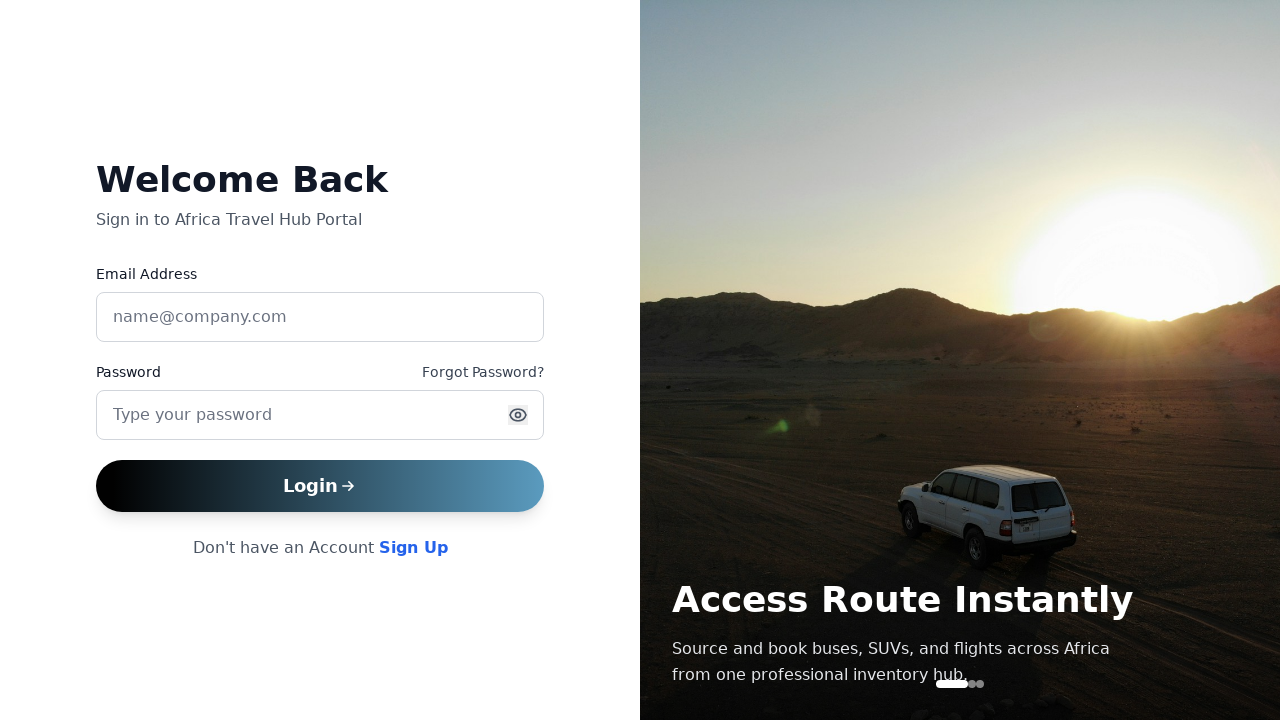

--- FILE ---
content_type: text/html
request_url: https://africatravelhub.com/interesting-facts-about-gunthers-dik-dik/
body_size: 311
content:
<!doctype html>
<html lang="en">
  <head>
    <meta charset="UTF-8" />
    <link rel="icon" type="image/svg+xml" href="/vite.svg" />
    <meta name="viewport" content="width=device-width, initial-scale=1.0" />
    <title>AfricaTravelHub</title>
    <script type="module" crossorigin src="/assets/index-DrHx2bqU.js"></script>
    <link rel="stylesheet" crossorigin href="/assets/index-CGdsJkL0.css">
  </head>
  <body>
    <div id="root"></div>
  </body>
</html>


--- FILE ---
content_type: application/javascript
request_url: https://africatravelhub.com/assets/index-DrHx2bqU.js
body_size: 109041
content:
const __vite__mapDeps=(i,m=__vite__mapDeps,d=(m.f||(m.f=["assets/Dashboard-OOimmlUb.js","assets/HeaderProfile-C120bB9R.js","assets/property-D8Ou5GHG.js","assets/roomTypes-BArSL2hR.js","assets/PropertiesList-CH39bofb.js","assets/FilterTabs-B8mMns-1.js","assets/PropertyDetail-BtTSZ_df.js","assets/Modal-krblIlz3.js","assets/PropertyForm-ThWGFfa5.js","assets/LocationPicker-BiBzdk9u.js","assets/leaflet-Cbn3-GW5.js","assets/leaflet-Dgihpmma.css","assets/RoomTypesList-Bc5Zn-Oj.js","assets/RoomTypeForm-BbdmNTjJ.js","assets/inventory-CECgH7Lw.js","assets/RoomCalendar-BIxBrO3q.js","assets/isToday-BV3y-vn2.js","assets/PropertyMap-BpHrPuCd.js","assets/Dashboard-DWuwXrnn.js","assets/vehicles-DwEzaKNs.js","assets/guides-BKgqyrlI.js","assets/maintenance-DsSJzRvG.js","assets/VehiclesList-NBCP224K.js","assets/VehicleDetail-JwYrysX5.js","assets/VehicleForm-Bt7awgFP.js","assets/VehicleCalendar-d2FU9_H5.js","assets/isSameMonth-RA_ky_5F.js","assets/GuidesList-Bu1HVDWh.js","assets/GuideDetail-TilEC1Hs.js","assets/GuideForm-1Hchk9O_.js","assets/GuideCalendar-DYCBe2pa.js","assets/MaintenanceBlocks-fCRjg27j.js","assets/ProfileView-DqT34Crf.js"])))=>i.map(i=>d[i]);
function op(e,t){for(var n=0;n<t.length;n++){const r=t[n];if(typeof r!="string"&&!Array.isArray(r)){for(const l in r)if(l!=="default"&&!(l in e)){const o=Object.getOwnPropertyDescriptor(r,l);o&&Object.defineProperty(e,l,o.get?o:{enumerable:!0,get:()=>r[l]})}}}return Object.freeze(Object.defineProperty(e,Symbol.toStringTag,{value:"Module"}))}(function(){const t=document.createElement("link").relList;if(t&&t.supports&&t.supports("modulepreload"))return;for(const l of document.querySelectorAll('link[rel="modulepreload"]'))r(l);new MutationObserver(l=>{for(const o of l)if(o.type==="childList")for(const s of o.addedNodes)s.tagName==="LINK"&&s.rel==="modulepreload"&&r(s)}).observe(document,{childList:!0,subtree:!0});function n(l){const o={};return l.integrity&&(o.integrity=l.integrity),l.referrerPolicy&&(o.referrerPolicy=l.referrerPolicy),l.crossOrigin==="use-credentials"?o.credentials="include":l.crossOrigin==="anonymous"?o.credentials="omit":o.credentials="same-origin",o}function r(l){if(l.ep)return;l.ep=!0;const o=n(l);fetch(l.href,o)}})();var T1=typeof globalThis<"u"?globalThis:typeof window<"u"?window:typeof global<"u"?global:typeof self<"u"?self:{};function nc(e){return e&&e.__esModule&&Object.prototype.hasOwnProperty.call(e,"default")?e.default:e}var rc={exports:{}},no={},lc={exports:{}},M={};/**
 * @license React
 * react.production.min.js
 *
 * Copyright (c) Facebook, Inc. and its affiliates.
 *
 * This source code is licensed under the MIT license found in the
 * LICENSE file in the root directory of this source tree.
 */var Mr=Symbol.for("react.element"),sp=Symbol.for("react.portal"),ip=Symbol.for("react.fragment"),ap=Symbol.for("react.strict_mode"),up=Symbol.for("react.profiler"),cp=Symbol.for("react.provider"),dp=Symbol.for("react.context"),fp=Symbol.for("react.forward_ref"),pp=Symbol.for("react.suspense"),hp=Symbol.for("react.memo"),mp=Symbol.for("react.lazy"),ca=Symbol.iterator;function gp(e){return e===null||typeof e!="object"?null:(e=ca&&e[ca]||e["@@iterator"],typeof e=="function"?e:null)}var oc={isMounted:function(){return!1},enqueueForceUpdate:function(){},enqueueReplaceState:function(){},enqueueSetState:function(){}},sc=Object.assign,ic={};function Vn(e,t,n){this.props=e,this.context=t,this.refs=ic,this.updater=n||oc}Vn.prototype.isReactComponent={};Vn.prototype.setState=function(e,t){if(typeof e!="object"&&typeof e!="function"&&e!=null)throw Error("setState(...): takes an object of state variables to update or a function which returns an object of state variables.");this.updater.enqueueSetState(this,e,t,"setState")};Vn.prototype.forceUpdate=function(e){this.updater.enqueueForceUpdate(this,e,"forceUpdate")};function ac(){}ac.prototype=Vn.prototype;function ai(e,t,n){this.props=e,this.context=t,this.refs=ic,this.updater=n||oc}var ui=ai.prototype=new ac;ui.constructor=ai;sc(ui,Vn.prototype);ui.isPureReactComponent=!0;var da=Array.isArray,uc=Object.prototype.hasOwnProperty,ci={current:null},cc={key:!0,ref:!0,__self:!0,__source:!0};function dc(e,t,n){var r,l={},o=null,s=null;if(t!=null)for(r in t.ref!==void 0&&(s=t.ref),t.key!==void 0&&(o=""+t.key),t)uc.call(t,r)&&!cc.hasOwnProperty(r)&&(l[r]=t[r]);var a=arguments.length-2;if(a===1)l.children=n;else if(1<a){for(var u=Array(a),c=0;c<a;c++)u[c]=arguments[c+2];l.children=u}if(e&&e.defaultProps)for(r in a=e.defaultProps,a)l[r]===void 0&&(l[r]=a[r]);return{$$typeof:Mr,type:e,key:o,ref:s,props:l,_owner:ci.current}}function vp(e,t){return{$$typeof:Mr,type:e.type,key:t,ref:e.ref,props:e.props,_owner:e._owner}}function di(e){return typeof e=="object"&&e!==null&&e.$$typeof===Mr}function yp(e){var t={"=":"=0",":":"=2"};return"$"+e.replace(/[=:]/g,function(n){return t[n]})}var fa=/\/+/g;function Ro(e,t){return typeof e=="object"&&e!==null&&e.key!=null?yp(""+e.key):t.toString(36)}function fl(e,t,n,r,l){var o=typeof e;(o==="undefined"||o==="boolean")&&(e=null);var s=!1;if(e===null)s=!0;else switch(o){case"string":case"number":s=!0;break;case"object":switch(e.$$typeof){case Mr:case sp:s=!0}}if(s)return s=e,l=l(s),e=r===""?"."+Ro(s,0):r,da(l)?(n="",e!=null&&(n=e.replace(fa,"$&/")+"/"),fl(l,t,n,"",function(c){return c})):l!=null&&(di(l)&&(l=vp(l,n+(!l.key||s&&s.key===l.key?"":(""+l.key).replace(fa,"$&/")+"/")+e)),t.push(l)),1;if(s=0,r=r===""?".":r+":",da(e))for(var a=0;a<e.length;a++){o=e[a];var u=r+Ro(o,a);s+=fl(o,t,n,u,l)}else if(u=gp(e),typeof u=="function")for(e=u.call(e),a=0;!(o=e.next()).done;)o=o.value,u=r+Ro(o,a++),s+=fl(o,t,n,u,l);else if(o==="object")throw t=String(e),Error("Objects are not valid as a React child (found: "+(t==="[object Object]"?"object with keys {"+Object.keys(e).join(", ")+"}":t)+"). If you meant to render a collection of children, use an array instead.");return s}function Qr(e,t,n){if(e==null)return e;var r=[],l=0;return fl(e,r,"","",function(o){return t.call(n,o,l++)}),r}function xp(e){if(e._status===-1){var t=e._result;t=t(),t.then(function(n){(e._status===0||e._status===-1)&&(e._status=1,e._result=n)},function(n){(e._status===0||e._status===-1)&&(e._status=2,e._result=n)}),e._status===-1&&(e._status=0,e._result=t)}if(e._status===1)return e._result.default;throw e._result}var ke={current:null},pl={transition:null},wp={ReactCurrentDispatcher:ke,ReactCurrentBatchConfig:pl,ReactCurrentOwner:ci};function fc(){throw Error("act(...) is not supported in production builds of React.")}M.Children={map:Qr,forEach:function(e,t,n){Qr(e,function(){t.apply(this,arguments)},n)},count:function(e){var t=0;return Qr(e,function(){t++}),t},toArray:function(e){return Qr(e,function(t){return t})||[]},only:function(e){if(!di(e))throw Error("React.Children.only expected to receive a single React element child.");return e}};M.Component=Vn;M.Fragment=ip;M.Profiler=up;M.PureComponent=ai;M.StrictMode=ap;M.Suspense=pp;M.__SECRET_INTERNALS_DO_NOT_USE_OR_YOU_WILL_BE_FIRED=wp;M.act=fc;M.cloneElement=function(e,t,n){if(e==null)throw Error("React.cloneElement(...): The argument must be a React element, but you passed "+e+".");var r=sc({},e.props),l=e.key,o=e.ref,s=e._owner;if(t!=null){if(t.ref!==void 0&&(o=t.ref,s=ci.current),t.key!==void 0&&(l=""+t.key),e.type&&e.type.defaultProps)var a=e.type.defaultProps;for(u in t)uc.call(t,u)&&!cc.hasOwnProperty(u)&&(r[u]=t[u]===void 0&&a!==void 0?a[u]:t[u])}var u=arguments.length-2;if(u===1)r.children=n;else if(1<u){a=Array(u);for(var c=0;c<u;c++)a[c]=arguments[c+2];r.children=a}return{$$typeof:Mr,type:e.type,key:l,ref:o,props:r,_owner:s}};M.createContext=function(e){return e={$$typeof:dp,_currentValue:e,_currentValue2:e,_threadCount:0,Provider:null,Consumer:null,_defaultValue:null,_globalName:null},e.Provider={$$typeof:cp,_context:e},e.Consumer=e};M.createElement=dc;M.createFactory=function(e){var t=dc.bind(null,e);return t.type=e,t};M.createRef=function(){return{current:null}};M.forwardRef=function(e){return{$$typeof:fp,render:e}};M.isValidElement=di;M.lazy=function(e){return{$$typeof:mp,_payload:{_status:-1,_result:e},_init:xp}};M.memo=function(e,t){return{$$typeof:hp,type:e,compare:t===void 0?null:t}};M.startTransition=function(e){var t=pl.transition;pl.transition={};try{e()}finally{pl.transition=t}};M.unstable_act=fc;M.useCallback=function(e,t){return ke.current.useCallback(e,t)};M.useContext=function(e){return ke.current.useContext(e)};M.useDebugValue=function(){};M.useDeferredValue=function(e){return ke.current.useDeferredValue(e)};M.useEffect=function(e,t){return ke.current.useEffect(e,t)};M.useId=function(){return ke.current.useId()};M.useImperativeHandle=function(e,t,n){return ke.current.useImperativeHandle(e,t,n)};M.useInsertionEffect=function(e,t){return ke.current.useInsertionEffect(e,t)};M.useLayoutEffect=function(e,t){return ke.current.useLayoutEffect(e,t)};M.useMemo=function(e,t){return ke.current.useMemo(e,t)};M.useReducer=function(e,t,n){return ke.current.useReducer(e,t,n)};M.useRef=function(e){return ke.current.useRef(e)};M.useState=function(e){return ke.current.useState(e)};M.useSyncExternalStore=function(e,t,n){return ke.current.useSyncExternalStore(e,t,n)};M.useTransition=function(){return ke.current.useTransition()};M.version="18.3.1";lc.exports=M;var S=lc.exports;const fi=nc(S),Sp=op({__proto__:null,default:fi},[S]);/**
 * @license React
 * react-jsx-runtime.production.min.js
 *
 * Copyright (c) Facebook, Inc. and its affiliates.
 *
 * This source code is licensed under the MIT license found in the
 * LICENSE file in the root directory of this source tree.
 */var Ep=S,jp=Symbol.for("react.element"),kp=Symbol.for("react.fragment"),Np=Object.prototype.hasOwnProperty,Cp=Ep.__SECRET_INTERNALS_DO_NOT_USE_OR_YOU_WILL_BE_FIRED.ReactCurrentOwner,_p={key:!0,ref:!0,__self:!0,__source:!0};function pc(e,t,n){var r,l={},o=null,s=null;n!==void 0&&(o=""+n),t.key!==void 0&&(o=""+t.key),t.ref!==void 0&&(s=t.ref);for(r in t)Np.call(t,r)&&!_p.hasOwnProperty(r)&&(l[r]=t[r]);if(e&&e.defaultProps)for(r in t=e.defaultProps,t)l[r]===void 0&&(l[r]=t[r]);return{$$typeof:jp,type:e,key:o,ref:s,props:l,_owner:Cp.current}}no.Fragment=kp;no.jsx=pc;no.jsxs=pc;rc.exports=no;var i=rc.exports,is={},hc={exports:{}},ze={},mc={exports:{}},gc={};/**
 * @license React
 * scheduler.production.min.js
 *
 * Copyright (c) Facebook, Inc. and its affiliates.
 *
 * This source code is licensed under the MIT license found in the
 * LICENSE file in the root directory of this source tree.
 */(function(e){function t(R,T){var O=R.length;R.push(T);e:for(;0<O;){var F=O-1>>>1,Q=R[F];if(0<l(Q,T))R[F]=T,R[O]=Q,O=F;else break e}}function n(R){return R.length===0?null:R[0]}function r(R){if(R.length===0)return null;var T=R[0],O=R.pop();if(O!==T){R[0]=O;e:for(var F=0,Q=R.length,St=Q>>>1;F<St;){var Ue=2*(F+1)-1,dn=R[Ue],Wt=Ue+1,Gr=R[Wt];if(0>l(dn,O))Wt<Q&&0>l(Gr,dn)?(R[F]=Gr,R[Wt]=O,F=Wt):(R[F]=dn,R[Ue]=O,F=Ue);else if(Wt<Q&&0>l(Gr,O))R[F]=Gr,R[Wt]=O,F=Wt;else break e}}return T}function l(R,T){var O=R.sortIndex-T.sortIndex;return O!==0?O:R.id-T.id}if(typeof performance=="object"&&typeof performance.now=="function"){var o=performance;e.unstable_now=function(){return o.now()}}else{var s=Date,a=s.now();e.unstable_now=function(){return s.now()-a}}var u=[],c=[],d=1,f=null,m=3,E=!1,v=!1,y=!1,x=typeof setTimeout=="function"?setTimeout:null,h=typeof clearTimeout=="function"?clearTimeout:null,p=typeof setImmediate<"u"?setImmediate:null;typeof navigator<"u"&&navigator.scheduling!==void 0&&navigator.scheduling.isInputPending!==void 0&&navigator.scheduling.isInputPending.bind(navigator.scheduling);function g(R){for(var T=n(c);T!==null;){if(T.callback===null)r(c);else if(T.startTime<=R)r(c),T.sortIndex=T.expirationTime,t(u,T);else break;T=n(c)}}function w(R){if(y=!1,g(R),!v)if(n(u)!==null)v=!0,B(k);else{var T=n(c);T!==null&&K(w,T.startTime-R)}}function k(R,T){v=!1,y&&(y=!1,h(P),P=-1),E=!0;var O=m;try{for(g(T),f=n(u);f!==null&&(!(f.expirationTime>T)||R&&!U());){var F=f.callback;if(typeof F=="function"){f.callback=null,m=f.priorityLevel;var Q=F(f.expirationTime<=T);T=e.unstable_now(),typeof Q=="function"?f.callback=Q:f===n(u)&&r(u),g(T)}else r(u);f=n(u)}if(f!==null)var St=!0;else{var Ue=n(c);Ue!==null&&K(w,Ue.startTime-T),St=!1}return St}finally{f=null,m=O,E=!1}}var N=!1,C=null,P=-1,A=5,b=-1;function U(){return!(e.unstable_now()-b<A)}function ie(){if(C!==null){var R=e.unstable_now();b=R;var T=!0;try{T=C(!0,R)}finally{T?de():(N=!1,C=null)}}else N=!1}var de;if(typeof p=="function")de=function(){p(ie)};else if(typeof MessageChannel<"u"){var D=new MessageChannel,H=D.port2;D.port1.onmessage=ie,de=function(){H.postMessage(null)}}else de=function(){x(ie,0)};function B(R){C=R,N||(N=!0,de())}function K(R,T){P=x(function(){R(e.unstable_now())},T)}e.unstable_IdlePriority=5,e.unstable_ImmediatePriority=1,e.unstable_LowPriority=4,e.unstable_NormalPriority=3,e.unstable_Profiling=null,e.unstable_UserBlockingPriority=2,e.unstable_cancelCallback=function(R){R.callback=null},e.unstable_continueExecution=function(){v||E||(v=!0,B(k))},e.unstable_forceFrameRate=function(R){0>R||125<R?console.error("forceFrameRate takes a positive int between 0 and 125, forcing frame rates higher than 125 fps is not supported"):A=0<R?Math.floor(1e3/R):5},e.unstable_getCurrentPriorityLevel=function(){return m},e.unstable_getFirstCallbackNode=function(){return n(u)},e.unstable_next=function(R){switch(m){case 1:case 2:case 3:var T=3;break;default:T=m}var O=m;m=T;try{return R()}finally{m=O}},e.unstable_pauseExecution=function(){},e.unstable_requestPaint=function(){},e.unstable_runWithPriority=function(R,T){switch(R){case 1:case 2:case 3:case 4:case 5:break;default:R=3}var O=m;m=R;try{return T()}finally{m=O}},e.unstable_scheduleCallback=function(R,T,O){var F=e.unstable_now();switch(typeof O=="object"&&O!==null?(O=O.delay,O=typeof O=="number"&&0<O?F+O:F):O=F,R){case 1:var Q=-1;break;case 2:Q=250;break;case 5:Q=1073741823;break;case 4:Q=1e4;break;default:Q=5e3}return Q=O+Q,R={id:d++,callback:T,priorityLevel:R,startTime:O,expirationTime:Q,sortIndex:-1},O>F?(R.sortIndex=O,t(c,R),n(u)===null&&R===n(c)&&(y?(h(P),P=-1):y=!0,K(w,O-F))):(R.sortIndex=Q,t(u,R),v||E||(v=!0,B(k))),R},e.unstable_shouldYield=U,e.unstable_wrapCallback=function(R){var T=m;return function(){var O=m;m=T;try{return R.apply(this,arguments)}finally{m=O}}}})(gc);mc.exports=gc;var Rp=mc.exports;/**
 * @license React
 * react-dom.production.min.js
 *
 * Copyright (c) Facebook, Inc. and its affiliates.
 *
 * This source code is licensed under the MIT license found in the
 * LICENSE file in the root directory of this source tree.
 */var Pp=S,De=Rp;function _(e){for(var t="https://reactjs.org/docs/error-decoder.html?invariant="+e,n=1;n<arguments.length;n++)t+="&args[]="+encodeURIComponent(arguments[n]);return"Minified React error #"+e+"; visit "+t+" for the full message or use the non-minified dev environment for full errors and additional helpful warnings."}var vc=new Set,yr={};function un(e,t){Tn(e,t),Tn(e+"Capture",t)}function Tn(e,t){for(yr[e]=t,e=0;e<t.length;e++)vc.add(t[e])}var ht=!(typeof window>"u"||typeof window.document>"u"||typeof window.document.createElement>"u"),as=Object.prototype.hasOwnProperty,Lp=/^[:A-Z_a-z\u00C0-\u00D6\u00D8-\u00F6\u00F8-\u02FF\u0370-\u037D\u037F-\u1FFF\u200C-\u200D\u2070-\u218F\u2C00-\u2FEF\u3001-\uD7FF\uF900-\uFDCF\uFDF0-\uFFFD][:A-Z_a-z\u00C0-\u00D6\u00D8-\u00F6\u00F8-\u02FF\u0370-\u037D\u037F-\u1FFF\u200C-\u200D\u2070-\u218F\u2C00-\u2FEF\u3001-\uD7FF\uF900-\uFDCF\uFDF0-\uFFFD\-.0-9\u00B7\u0300-\u036F\u203F-\u2040]*$/,pa={},ha={};function bp(e){return as.call(ha,e)?!0:as.call(pa,e)?!1:Lp.test(e)?ha[e]=!0:(pa[e]=!0,!1)}function Tp(e,t,n,r){if(n!==null&&n.type===0)return!1;switch(typeof t){case"function":case"symbol":return!0;case"boolean":return r?!1:n!==null?!n.acceptsBooleans:(e=e.toLowerCase().slice(0,5),e!=="data-"&&e!=="aria-");default:return!1}}function Op(e,t,n,r){if(t===null||typeof t>"u"||Tp(e,t,n,r))return!0;if(r)return!1;if(n!==null)switch(n.type){case 3:return!t;case 4:return t===!1;case 5:return isNaN(t);case 6:return isNaN(t)||1>t}return!1}function Ne(e,t,n,r,l,o,s){this.acceptsBooleans=t===2||t===3||t===4,this.attributeName=r,this.attributeNamespace=l,this.mustUseProperty=n,this.propertyName=e,this.type=t,this.sanitizeURL=o,this.removeEmptyString=s}var ge={};"children dangerouslySetInnerHTML defaultValue defaultChecked innerHTML suppressContentEditableWarning suppressHydrationWarning style".split(" ").forEach(function(e){ge[e]=new Ne(e,0,!1,e,null,!1,!1)});[["acceptCharset","accept-charset"],["className","class"],["htmlFor","for"],["httpEquiv","http-equiv"]].forEach(function(e){var t=e[0];ge[t]=new Ne(t,1,!1,e[1],null,!1,!1)});["contentEditable","draggable","spellCheck","value"].forEach(function(e){ge[e]=new Ne(e,2,!1,e.toLowerCase(),null,!1,!1)});["autoReverse","externalResourcesRequired","focusable","preserveAlpha"].forEach(function(e){ge[e]=new Ne(e,2,!1,e,null,!1,!1)});"allowFullScreen async autoFocus autoPlay controls default defer disabled disablePictureInPicture disableRemotePlayback formNoValidate hidden loop noModule noValidate open playsInline readOnly required reversed scoped seamless itemScope".split(" ").forEach(function(e){ge[e]=new Ne(e,3,!1,e.toLowerCase(),null,!1,!1)});["checked","multiple","muted","selected"].forEach(function(e){ge[e]=new Ne(e,3,!0,e,null,!1,!1)});["capture","download"].forEach(function(e){ge[e]=new Ne(e,4,!1,e,null,!1,!1)});["cols","rows","size","span"].forEach(function(e){ge[e]=new Ne(e,6,!1,e,null,!1,!1)});["rowSpan","start"].forEach(function(e){ge[e]=new Ne(e,5,!1,e.toLowerCase(),null,!1,!1)});var pi=/[\-:]([a-z])/g;function hi(e){return e[1].toUpperCase()}"accent-height alignment-baseline arabic-form baseline-shift cap-height clip-path clip-rule color-interpolation color-interpolation-filters color-profile color-rendering dominant-baseline enable-background fill-opacity fill-rule flood-color flood-opacity font-family font-size font-size-adjust font-stretch font-style font-variant font-weight glyph-name glyph-orientation-horizontal glyph-orientation-vertical horiz-adv-x horiz-origin-x image-rendering letter-spacing lighting-color marker-end marker-mid marker-start overline-position overline-thickness paint-order panose-1 pointer-events rendering-intent shape-rendering stop-color stop-opacity strikethrough-position strikethrough-thickness stroke-dasharray stroke-dashoffset stroke-linecap stroke-linejoin stroke-miterlimit stroke-opacity stroke-width text-anchor text-decoration text-rendering underline-position underline-thickness unicode-bidi unicode-range units-per-em v-alphabetic v-hanging v-ideographic v-mathematical vector-effect vert-adv-y vert-origin-x vert-origin-y word-spacing writing-mode xmlns:xlink x-height".split(" ").forEach(function(e){var t=e.replace(pi,hi);ge[t]=new Ne(t,1,!1,e,null,!1,!1)});"xlink:actuate xlink:arcrole xlink:role xlink:show xlink:title xlink:type".split(" ").forEach(function(e){var t=e.replace(pi,hi);ge[t]=new Ne(t,1,!1,e,"http://www.w3.org/1999/xlink",!1,!1)});["xml:base","xml:lang","xml:space"].forEach(function(e){var t=e.replace(pi,hi);ge[t]=new Ne(t,1,!1,e,"http://www.w3.org/XML/1998/namespace",!1,!1)});["tabIndex","crossOrigin"].forEach(function(e){ge[e]=new Ne(e,1,!1,e.toLowerCase(),null,!1,!1)});ge.xlinkHref=new Ne("xlinkHref",1,!1,"xlink:href","http://www.w3.org/1999/xlink",!0,!1);["src","href","action","formAction"].forEach(function(e){ge[e]=new Ne(e,1,!1,e.toLowerCase(),null,!0,!0)});function mi(e,t,n,r){var l=ge.hasOwnProperty(t)?ge[t]:null;(l!==null?l.type!==0:r||!(2<t.length)||t[0]!=="o"&&t[0]!=="O"||t[1]!=="n"&&t[1]!=="N")&&(Op(t,n,l,r)&&(n=null),r||l===null?bp(t)&&(n===null?e.removeAttribute(t):e.setAttribute(t,""+n)):l.mustUseProperty?e[l.propertyName]=n===null?l.type===3?!1:"":n:(t=l.attributeName,r=l.attributeNamespace,n===null?e.removeAttribute(t):(l=l.type,n=l===3||l===4&&n===!0?"":""+n,r?e.setAttributeNS(r,t,n):e.setAttribute(t,n))))}var yt=Pp.__SECRET_INTERNALS_DO_NOT_USE_OR_YOU_WILL_BE_FIRED,qr=Symbol.for("react.element"),pn=Symbol.for("react.portal"),hn=Symbol.for("react.fragment"),gi=Symbol.for("react.strict_mode"),us=Symbol.for("react.profiler"),yc=Symbol.for("react.provider"),xc=Symbol.for("react.context"),vi=Symbol.for("react.forward_ref"),cs=Symbol.for("react.suspense"),ds=Symbol.for("react.suspense_list"),yi=Symbol.for("react.memo"),jt=Symbol.for("react.lazy"),wc=Symbol.for("react.offscreen"),ma=Symbol.iterator;function qn(e){return e===null||typeof e!="object"?null:(e=ma&&e[ma]||e["@@iterator"],typeof e=="function"?e:null)}var ne=Object.assign,Po;function lr(e){if(Po===void 0)try{throw Error()}catch(n){var t=n.stack.trim().match(/\n( *(at )?)/);Po=t&&t[1]||""}return`
`+Po+e}var Lo=!1;function bo(e,t){if(!e||Lo)return"";Lo=!0;var n=Error.prepareStackTrace;Error.prepareStackTrace=void 0;try{if(t)if(t=function(){throw Error()},Object.defineProperty(t.prototype,"props",{set:function(){throw Error()}}),typeof Reflect=="object"&&Reflect.construct){try{Reflect.construct(t,[])}catch(c){var r=c}Reflect.construct(e,[],t)}else{try{t.call()}catch(c){r=c}e.call(t.prototype)}else{try{throw Error()}catch(c){r=c}e()}}catch(c){if(c&&r&&typeof c.stack=="string"){for(var l=c.stack.split(`
`),o=r.stack.split(`
`),s=l.length-1,a=o.length-1;1<=s&&0<=a&&l[s]!==o[a];)a--;for(;1<=s&&0<=a;s--,a--)if(l[s]!==o[a]){if(s!==1||a!==1)do if(s--,a--,0>a||l[s]!==o[a]){var u=`
`+l[s].replace(" at new "," at ");return e.displayName&&u.includes("<anonymous>")&&(u=u.replace("<anonymous>",e.displayName)),u}while(1<=s&&0<=a);break}}}finally{Lo=!1,Error.prepareStackTrace=n}return(e=e?e.displayName||e.name:"")?lr(e):""}function Ap(e){switch(e.tag){case 5:return lr(e.type);case 16:return lr("Lazy");case 13:return lr("Suspense");case 19:return lr("SuspenseList");case 0:case 2:case 15:return e=bo(e.type,!1),e;case 11:return e=bo(e.type.render,!1),e;case 1:return e=bo(e.type,!0),e;default:return""}}function fs(e){if(e==null)return null;if(typeof e=="function")return e.displayName||e.name||null;if(typeof e=="string")return e;switch(e){case hn:return"Fragment";case pn:return"Portal";case us:return"Profiler";case gi:return"StrictMode";case cs:return"Suspense";case ds:return"SuspenseList"}if(typeof e=="object")switch(e.$$typeof){case xc:return(e.displayName||"Context")+".Consumer";case yc:return(e._context.displayName||"Context")+".Provider";case vi:var t=e.render;return e=e.displayName,e||(e=t.displayName||t.name||"",e=e!==""?"ForwardRef("+e+")":"ForwardRef"),e;case yi:return t=e.displayName||null,t!==null?t:fs(e.type)||"Memo";case jt:t=e._payload,e=e._init;try{return fs(e(t))}catch{}}return null}function Ip(e){var t=e.type;switch(e.tag){case 24:return"Cache";case 9:return(t.displayName||"Context")+".Consumer";case 10:return(t._context.displayName||"Context")+".Provider";case 18:return"DehydratedFragment";case 11:return e=t.render,e=e.displayName||e.name||"",t.displayName||(e!==""?"ForwardRef("+e+")":"ForwardRef");case 7:return"Fragment";case 5:return t;case 4:return"Portal";case 3:return"Root";case 6:return"Text";case 16:return fs(t);case 8:return t===gi?"StrictMode":"Mode";case 22:return"Offscreen";case 12:return"Profiler";case 21:return"Scope";case 13:return"Suspense";case 19:return"SuspenseList";case 25:return"TracingMarker";case 1:case 0:case 17:case 2:case 14:case 15:if(typeof t=="function")return t.displayName||t.name||null;if(typeof t=="string")return t}return null}function Ut(e){switch(typeof e){case"boolean":case"number":case"string":case"undefined":return e;case"object":return e;default:return""}}function Sc(e){var t=e.type;return(e=e.nodeName)&&e.toLowerCase()==="input"&&(t==="checkbox"||t==="radio")}function Dp(e){var t=Sc(e)?"checked":"value",n=Object.getOwnPropertyDescriptor(e.constructor.prototype,t),r=""+e[t];if(!e.hasOwnProperty(t)&&typeof n<"u"&&typeof n.get=="function"&&typeof n.set=="function"){var l=n.get,o=n.set;return Object.defineProperty(e,t,{configurable:!0,get:function(){return l.call(this)},set:function(s){r=""+s,o.call(this,s)}}),Object.defineProperty(e,t,{enumerable:n.enumerable}),{getValue:function(){return r},setValue:function(s){r=""+s},stopTracking:function(){e._valueTracker=null,delete e[t]}}}}function Jr(e){e._valueTracker||(e._valueTracker=Dp(e))}function Ec(e){if(!e)return!1;var t=e._valueTracker;if(!t)return!0;var n=t.getValue(),r="";return e&&(r=Sc(e)?e.checked?"true":"false":e.value),e=r,e!==n?(t.setValue(e),!0):!1}function _l(e){if(e=e||(typeof document<"u"?document:void 0),typeof e>"u")return null;try{return e.activeElement||e.body}catch{return e.body}}function ps(e,t){var n=t.checked;return ne({},t,{defaultChecked:void 0,defaultValue:void 0,value:void 0,checked:n??e._wrapperState.initialChecked})}function ga(e,t){var n=t.defaultValue==null?"":t.defaultValue,r=t.checked!=null?t.checked:t.defaultChecked;n=Ut(t.value!=null?t.value:n),e._wrapperState={initialChecked:r,initialValue:n,controlled:t.type==="checkbox"||t.type==="radio"?t.checked!=null:t.value!=null}}function jc(e,t){t=t.checked,t!=null&&mi(e,"checked",t,!1)}function hs(e,t){jc(e,t);var n=Ut(t.value),r=t.type;if(n!=null)r==="number"?(n===0&&e.value===""||e.value!=n)&&(e.value=""+n):e.value!==""+n&&(e.value=""+n);else if(r==="submit"||r==="reset"){e.removeAttribute("value");return}t.hasOwnProperty("value")?ms(e,t.type,n):t.hasOwnProperty("defaultValue")&&ms(e,t.type,Ut(t.defaultValue)),t.checked==null&&t.defaultChecked!=null&&(e.defaultChecked=!!t.defaultChecked)}function va(e,t,n){if(t.hasOwnProperty("value")||t.hasOwnProperty("defaultValue")){var r=t.type;if(!(r!=="submit"&&r!=="reset"||t.value!==void 0&&t.value!==null))return;t=""+e._wrapperState.initialValue,n||t===e.value||(e.value=t),e.defaultValue=t}n=e.name,n!==""&&(e.name=""),e.defaultChecked=!!e._wrapperState.initialChecked,n!==""&&(e.name=n)}function ms(e,t,n){(t!=="number"||_l(e.ownerDocument)!==e)&&(n==null?e.defaultValue=""+e._wrapperState.initialValue:e.defaultValue!==""+n&&(e.defaultValue=""+n))}var or=Array.isArray;function Cn(e,t,n,r){if(e=e.options,t){t={};for(var l=0;l<n.length;l++)t["$"+n[l]]=!0;for(n=0;n<e.length;n++)l=t.hasOwnProperty("$"+e[n].value),e[n].selected!==l&&(e[n].selected=l),l&&r&&(e[n].defaultSelected=!0)}else{for(n=""+Ut(n),t=null,l=0;l<e.length;l++){if(e[l].value===n){e[l].selected=!0,r&&(e[l].defaultSelected=!0);return}t!==null||e[l].disabled||(t=e[l])}t!==null&&(t.selected=!0)}}function gs(e,t){if(t.dangerouslySetInnerHTML!=null)throw Error(_(91));return ne({},t,{value:void 0,defaultValue:void 0,children:""+e._wrapperState.initialValue})}function ya(e,t){var n=t.value;if(n==null){if(n=t.children,t=t.defaultValue,n!=null){if(t!=null)throw Error(_(92));if(or(n)){if(1<n.length)throw Error(_(93));n=n[0]}t=n}t==null&&(t=""),n=t}e._wrapperState={initialValue:Ut(n)}}function kc(e,t){var n=Ut(t.value),r=Ut(t.defaultValue);n!=null&&(n=""+n,n!==e.value&&(e.value=n),t.defaultValue==null&&e.defaultValue!==n&&(e.defaultValue=n)),r!=null&&(e.defaultValue=""+r)}function xa(e){var t=e.textContent;t===e._wrapperState.initialValue&&t!==""&&t!==null&&(e.value=t)}function Nc(e){switch(e){case"svg":return"http://www.w3.org/2000/svg";case"math":return"http://www.w3.org/1998/Math/MathML";default:return"http://www.w3.org/1999/xhtml"}}function vs(e,t){return e==null||e==="http://www.w3.org/1999/xhtml"?Nc(t):e==="http://www.w3.org/2000/svg"&&t==="foreignObject"?"http://www.w3.org/1999/xhtml":e}var Xr,Cc=function(e){return typeof MSApp<"u"&&MSApp.execUnsafeLocalFunction?function(t,n,r,l){MSApp.execUnsafeLocalFunction(function(){return e(t,n,r,l)})}:e}(function(e,t){if(e.namespaceURI!=="http://www.w3.org/2000/svg"||"innerHTML"in e)e.innerHTML=t;else{for(Xr=Xr||document.createElement("div"),Xr.innerHTML="<svg>"+t.valueOf().toString()+"</svg>",t=Xr.firstChild;e.firstChild;)e.removeChild(e.firstChild);for(;t.firstChild;)e.appendChild(t.firstChild)}});function xr(e,t){if(t){var n=e.firstChild;if(n&&n===e.lastChild&&n.nodeType===3){n.nodeValue=t;return}}e.textContent=t}var ar={animationIterationCount:!0,aspectRatio:!0,borderImageOutset:!0,borderImageSlice:!0,borderImageWidth:!0,boxFlex:!0,boxFlexGroup:!0,boxOrdinalGroup:!0,columnCount:!0,columns:!0,flex:!0,flexGrow:!0,flexPositive:!0,flexShrink:!0,flexNegative:!0,flexOrder:!0,gridArea:!0,gridRow:!0,gridRowEnd:!0,gridRowSpan:!0,gridRowStart:!0,gridColumn:!0,gridColumnEnd:!0,gridColumnSpan:!0,gridColumnStart:!0,fontWeight:!0,lineClamp:!0,lineHeight:!0,opacity:!0,order:!0,orphans:!0,tabSize:!0,widows:!0,zIndex:!0,zoom:!0,fillOpacity:!0,floodOpacity:!0,stopOpacity:!0,strokeDasharray:!0,strokeDashoffset:!0,strokeMiterlimit:!0,strokeOpacity:!0,strokeWidth:!0},zp=["Webkit","ms","Moz","O"];Object.keys(ar).forEach(function(e){zp.forEach(function(t){t=t+e.charAt(0).toUpperCase()+e.substring(1),ar[t]=ar[e]})});function _c(e,t,n){return t==null||typeof t=="boolean"||t===""?"":n||typeof t!="number"||t===0||ar.hasOwnProperty(e)&&ar[e]?(""+t).trim():t+"px"}function Rc(e,t){e=e.style;for(var n in t)if(t.hasOwnProperty(n)){var r=n.indexOf("--")===0,l=_c(n,t[n],r);n==="float"&&(n="cssFloat"),r?e.setProperty(n,l):e[n]=l}}var Mp=ne({menuitem:!0},{area:!0,base:!0,br:!0,col:!0,embed:!0,hr:!0,img:!0,input:!0,keygen:!0,link:!0,meta:!0,param:!0,source:!0,track:!0,wbr:!0});function ys(e,t){if(t){if(Mp[e]&&(t.children!=null||t.dangerouslySetInnerHTML!=null))throw Error(_(137,e));if(t.dangerouslySetInnerHTML!=null){if(t.children!=null)throw Error(_(60));if(typeof t.dangerouslySetInnerHTML!="object"||!("__html"in t.dangerouslySetInnerHTML))throw Error(_(61))}if(t.style!=null&&typeof t.style!="object")throw Error(_(62))}}function xs(e,t){if(e.indexOf("-")===-1)return typeof t.is=="string";switch(e){case"annotation-xml":case"color-profile":case"font-face":case"font-face-src":case"font-face-uri":case"font-face-format":case"font-face-name":case"missing-glyph":return!1;default:return!0}}var ws=null;function xi(e){return e=e.target||e.srcElement||window,e.correspondingUseElement&&(e=e.correspondingUseElement),e.nodeType===3?e.parentNode:e}var Ss=null,_n=null,Rn=null;function wa(e){if(e=Br(e)){if(typeof Ss!="function")throw Error(_(280));var t=e.stateNode;t&&(t=io(t),Ss(e.stateNode,e.type,t))}}function Pc(e){_n?Rn?Rn.push(e):Rn=[e]:_n=e}function Lc(){if(_n){var e=_n,t=Rn;if(Rn=_n=null,wa(e),t)for(e=0;e<t.length;e++)wa(t[e])}}function bc(e,t){return e(t)}function Tc(){}var To=!1;function Oc(e,t,n){if(To)return e(t,n);To=!0;try{return bc(e,t,n)}finally{To=!1,(_n!==null||Rn!==null)&&(Tc(),Lc())}}function wr(e,t){var n=e.stateNode;if(n===null)return null;var r=io(n);if(r===null)return null;n=r[t];e:switch(t){case"onClick":case"onClickCapture":case"onDoubleClick":case"onDoubleClickCapture":case"onMouseDown":case"onMouseDownCapture":case"onMouseMove":case"onMouseMoveCapture":case"onMouseUp":case"onMouseUpCapture":case"onMouseEnter":(r=!r.disabled)||(e=e.type,r=!(e==="button"||e==="input"||e==="select"||e==="textarea")),e=!r;break e;default:e=!1}if(e)return null;if(n&&typeof n!="function")throw Error(_(231,t,typeof n));return n}var Es=!1;if(ht)try{var Jn={};Object.defineProperty(Jn,"passive",{get:function(){Es=!0}}),window.addEventListener("test",Jn,Jn),window.removeEventListener("test",Jn,Jn)}catch{Es=!1}function Fp(e,t,n,r,l,o,s,a,u){var c=Array.prototype.slice.call(arguments,3);try{t.apply(n,c)}catch(d){this.onError(d)}}var ur=!1,Rl=null,Pl=!1,js=null,Up={onError:function(e){ur=!0,Rl=e}};function Bp(e,t,n,r,l,o,s,a,u){ur=!1,Rl=null,Fp.apply(Up,arguments)}function Vp(e,t,n,r,l,o,s,a,u){if(Bp.apply(this,arguments),ur){if(ur){var c=Rl;ur=!1,Rl=null}else throw Error(_(198));Pl||(Pl=!0,js=c)}}function cn(e){var t=e,n=e;if(e.alternate)for(;t.return;)t=t.return;else{e=t;do t=e,t.flags&4098&&(n=t.return),e=t.return;while(e)}return t.tag===3?n:null}function Ac(e){if(e.tag===13){var t=e.memoizedState;if(t===null&&(e=e.alternate,e!==null&&(t=e.memoizedState)),t!==null)return t.dehydrated}return null}function Sa(e){if(cn(e)!==e)throw Error(_(188))}function $p(e){var t=e.alternate;if(!t){if(t=cn(e),t===null)throw Error(_(188));return t!==e?null:e}for(var n=e,r=t;;){var l=n.return;if(l===null)break;var o=l.alternate;if(o===null){if(r=l.return,r!==null){n=r;continue}break}if(l.child===o.child){for(o=l.child;o;){if(o===n)return Sa(l),e;if(o===r)return Sa(l),t;o=o.sibling}throw Error(_(188))}if(n.return!==r.return)n=l,r=o;else{for(var s=!1,a=l.child;a;){if(a===n){s=!0,n=l,r=o;break}if(a===r){s=!0,r=l,n=o;break}a=a.sibling}if(!s){for(a=o.child;a;){if(a===n){s=!0,n=o,r=l;break}if(a===r){s=!0,r=o,n=l;break}a=a.sibling}if(!s)throw Error(_(189))}}if(n.alternate!==r)throw Error(_(190))}if(n.tag!==3)throw Error(_(188));return n.stateNode.current===n?e:t}function Ic(e){return e=$p(e),e!==null?Dc(e):null}function Dc(e){if(e.tag===5||e.tag===6)return e;for(e=e.child;e!==null;){var t=Dc(e);if(t!==null)return t;e=e.sibling}return null}var zc=De.unstable_scheduleCallback,Ea=De.unstable_cancelCallback,Hp=De.unstable_shouldYield,Wp=De.unstable_requestPaint,se=De.unstable_now,Kp=De.unstable_getCurrentPriorityLevel,wi=De.unstable_ImmediatePriority,Mc=De.unstable_UserBlockingPriority,Ll=De.unstable_NormalPriority,Gp=De.unstable_LowPriority,Fc=De.unstable_IdlePriority,ro=null,st=null;function Qp(e){if(st&&typeof st.onCommitFiberRoot=="function")try{st.onCommitFiberRoot(ro,e,void 0,(e.current.flags&128)===128)}catch{}}var Xe=Math.clz32?Math.clz32:Xp,qp=Math.log,Jp=Math.LN2;function Xp(e){return e>>>=0,e===0?32:31-(qp(e)/Jp|0)|0}var Yr=64,Zr=4194304;function sr(e){switch(e&-e){case 1:return 1;case 2:return 2;case 4:return 4;case 8:return 8;case 16:return 16;case 32:return 32;case 64:case 128:case 256:case 512:case 1024:case 2048:case 4096:case 8192:case 16384:case 32768:case 65536:case 131072:case 262144:case 524288:case 1048576:case 2097152:return e&4194240;case 4194304:case 8388608:case 16777216:case 33554432:case 67108864:return e&130023424;case 134217728:return 134217728;case 268435456:return 268435456;case 536870912:return 536870912;case 1073741824:return 1073741824;default:return e}}function bl(e,t){var n=e.pendingLanes;if(n===0)return 0;var r=0,l=e.suspendedLanes,o=e.pingedLanes,s=n&268435455;if(s!==0){var a=s&~l;a!==0?r=sr(a):(o&=s,o!==0&&(r=sr(o)))}else s=n&~l,s!==0?r=sr(s):o!==0&&(r=sr(o));if(r===0)return 0;if(t!==0&&t!==r&&!(t&l)&&(l=r&-r,o=t&-t,l>=o||l===16&&(o&4194240)!==0))return t;if(r&4&&(r|=n&16),t=e.entangledLanes,t!==0)for(e=e.entanglements,t&=r;0<t;)n=31-Xe(t),l=1<<n,r|=e[n],t&=~l;return r}function Yp(e,t){switch(e){case 1:case 2:case 4:return t+250;case 8:case 16:case 32:case 64:case 128:case 256:case 512:case 1024:case 2048:case 4096:case 8192:case 16384:case 32768:case 65536:case 131072:case 262144:case 524288:case 1048576:case 2097152:return t+5e3;case 4194304:case 8388608:case 16777216:case 33554432:case 67108864:return-1;case 134217728:case 268435456:case 536870912:case 1073741824:return-1;default:return-1}}function Zp(e,t){for(var n=e.suspendedLanes,r=e.pingedLanes,l=e.expirationTimes,o=e.pendingLanes;0<o;){var s=31-Xe(o),a=1<<s,u=l[s];u===-1?(!(a&n)||a&r)&&(l[s]=Yp(a,t)):u<=t&&(e.expiredLanes|=a),o&=~a}}function ks(e){return e=e.pendingLanes&-1073741825,e!==0?e:e&1073741824?1073741824:0}function Uc(){var e=Yr;return Yr<<=1,!(Yr&4194240)&&(Yr=64),e}function Oo(e){for(var t=[],n=0;31>n;n++)t.push(e);return t}function Fr(e,t,n){e.pendingLanes|=t,t!==536870912&&(e.suspendedLanes=0,e.pingedLanes=0),e=e.eventTimes,t=31-Xe(t),e[t]=n}function eh(e,t){var n=e.pendingLanes&~t;e.pendingLanes=t,e.suspendedLanes=0,e.pingedLanes=0,e.expiredLanes&=t,e.mutableReadLanes&=t,e.entangledLanes&=t,t=e.entanglements;var r=e.eventTimes;for(e=e.expirationTimes;0<n;){var l=31-Xe(n),o=1<<l;t[l]=0,r[l]=-1,e[l]=-1,n&=~o}}function Si(e,t){var n=e.entangledLanes|=t;for(e=e.entanglements;n;){var r=31-Xe(n),l=1<<r;l&t|e[r]&t&&(e[r]|=t),n&=~l}}var W=0;function Bc(e){return e&=-e,1<e?4<e?e&268435455?16:536870912:4:1}var Vc,Ei,$c,Hc,Wc,Ns=!1,el=[],bt=null,Tt=null,Ot=null,Sr=new Map,Er=new Map,Ct=[],th="mousedown mouseup touchcancel touchend touchstart auxclick dblclick pointercancel pointerdown pointerup dragend dragstart drop compositionend compositionstart keydown keypress keyup input textInput copy cut paste click change contextmenu reset submit".split(" ");function ja(e,t){switch(e){case"focusin":case"focusout":bt=null;break;case"dragenter":case"dragleave":Tt=null;break;case"mouseover":case"mouseout":Ot=null;break;case"pointerover":case"pointerout":Sr.delete(t.pointerId);break;case"gotpointercapture":case"lostpointercapture":Er.delete(t.pointerId)}}function Xn(e,t,n,r,l,o){return e===null||e.nativeEvent!==o?(e={blockedOn:t,domEventName:n,eventSystemFlags:r,nativeEvent:o,targetContainers:[l]},t!==null&&(t=Br(t),t!==null&&Ei(t)),e):(e.eventSystemFlags|=r,t=e.targetContainers,l!==null&&t.indexOf(l)===-1&&t.push(l),e)}function nh(e,t,n,r,l){switch(t){case"focusin":return bt=Xn(bt,e,t,n,r,l),!0;case"dragenter":return Tt=Xn(Tt,e,t,n,r,l),!0;case"mouseover":return Ot=Xn(Ot,e,t,n,r,l),!0;case"pointerover":var o=l.pointerId;return Sr.set(o,Xn(Sr.get(o)||null,e,t,n,r,l)),!0;case"gotpointercapture":return o=l.pointerId,Er.set(o,Xn(Er.get(o)||null,e,t,n,r,l)),!0}return!1}function Kc(e){var t=Qt(e.target);if(t!==null){var n=cn(t);if(n!==null){if(t=n.tag,t===13){if(t=Ac(n),t!==null){e.blockedOn=t,Wc(e.priority,function(){$c(n)});return}}else if(t===3&&n.stateNode.current.memoizedState.isDehydrated){e.blockedOn=n.tag===3?n.stateNode.containerInfo:null;return}}}e.blockedOn=null}function hl(e){if(e.blockedOn!==null)return!1;for(var t=e.targetContainers;0<t.length;){var n=Cs(e.domEventName,e.eventSystemFlags,t[0],e.nativeEvent);if(n===null){n=e.nativeEvent;var r=new n.constructor(n.type,n);ws=r,n.target.dispatchEvent(r),ws=null}else return t=Br(n),t!==null&&Ei(t),e.blockedOn=n,!1;t.shift()}return!0}function ka(e,t,n){hl(e)&&n.delete(t)}function rh(){Ns=!1,bt!==null&&hl(bt)&&(bt=null),Tt!==null&&hl(Tt)&&(Tt=null),Ot!==null&&hl(Ot)&&(Ot=null),Sr.forEach(ka),Er.forEach(ka)}function Yn(e,t){e.blockedOn===t&&(e.blockedOn=null,Ns||(Ns=!0,De.unstable_scheduleCallback(De.unstable_NormalPriority,rh)))}function jr(e){function t(l){return Yn(l,e)}if(0<el.length){Yn(el[0],e);for(var n=1;n<el.length;n++){var r=el[n];r.blockedOn===e&&(r.blockedOn=null)}}for(bt!==null&&Yn(bt,e),Tt!==null&&Yn(Tt,e),Ot!==null&&Yn(Ot,e),Sr.forEach(t),Er.forEach(t),n=0;n<Ct.length;n++)r=Ct[n],r.blockedOn===e&&(r.blockedOn=null);for(;0<Ct.length&&(n=Ct[0],n.blockedOn===null);)Kc(n),n.blockedOn===null&&Ct.shift()}var Pn=yt.ReactCurrentBatchConfig,Tl=!0;function lh(e,t,n,r){var l=W,o=Pn.transition;Pn.transition=null;try{W=1,ji(e,t,n,r)}finally{W=l,Pn.transition=o}}function oh(e,t,n,r){var l=W,o=Pn.transition;Pn.transition=null;try{W=4,ji(e,t,n,r)}finally{W=l,Pn.transition=o}}function ji(e,t,n,r){if(Tl){var l=Cs(e,t,n,r);if(l===null)$o(e,t,r,Ol,n),ja(e,r);else if(nh(l,e,t,n,r))r.stopPropagation();else if(ja(e,r),t&4&&-1<th.indexOf(e)){for(;l!==null;){var o=Br(l);if(o!==null&&Vc(o),o=Cs(e,t,n,r),o===null&&$o(e,t,r,Ol,n),o===l)break;l=o}l!==null&&r.stopPropagation()}else $o(e,t,r,null,n)}}var Ol=null;function Cs(e,t,n,r){if(Ol=null,e=xi(r),e=Qt(e),e!==null)if(t=cn(e),t===null)e=null;else if(n=t.tag,n===13){if(e=Ac(t),e!==null)return e;e=null}else if(n===3){if(t.stateNode.current.memoizedState.isDehydrated)return t.tag===3?t.stateNode.containerInfo:null;e=null}else t!==e&&(e=null);return Ol=e,null}function Gc(e){switch(e){case"cancel":case"click":case"close":case"contextmenu":case"copy":case"cut":case"auxclick":case"dblclick":case"dragend":case"dragstart":case"drop":case"focusin":case"focusout":case"input":case"invalid":case"keydown":case"keypress":case"keyup":case"mousedown":case"mouseup":case"paste":case"pause":case"play":case"pointercancel":case"pointerdown":case"pointerup":case"ratechange":case"reset":case"resize":case"seeked":case"submit":case"touchcancel":case"touchend":case"touchstart":case"volumechange":case"change":case"selectionchange":case"textInput":case"compositionstart":case"compositionend":case"compositionupdate":case"beforeblur":case"afterblur":case"beforeinput":case"blur":case"fullscreenchange":case"focus":case"hashchange":case"popstate":case"select":case"selectstart":return 1;case"drag":case"dragenter":case"dragexit":case"dragleave":case"dragover":case"mousemove":case"mouseout":case"mouseover":case"pointermove":case"pointerout":case"pointerover":case"scroll":case"toggle":case"touchmove":case"wheel":case"mouseenter":case"mouseleave":case"pointerenter":case"pointerleave":return 4;case"message":switch(Kp()){case wi:return 1;case Mc:return 4;case Ll:case Gp:return 16;case Fc:return 536870912;default:return 16}default:return 16}}var Rt=null,ki=null,ml=null;function Qc(){if(ml)return ml;var e,t=ki,n=t.length,r,l="value"in Rt?Rt.value:Rt.textContent,o=l.length;for(e=0;e<n&&t[e]===l[e];e++);var s=n-e;for(r=1;r<=s&&t[n-r]===l[o-r];r++);return ml=l.slice(e,1<r?1-r:void 0)}function gl(e){var t=e.keyCode;return"charCode"in e?(e=e.charCode,e===0&&t===13&&(e=13)):e=t,e===10&&(e=13),32<=e||e===13?e:0}function tl(){return!0}function Na(){return!1}function Me(e){function t(n,r,l,o,s){this._reactName=n,this._targetInst=l,this.type=r,this.nativeEvent=o,this.target=s,this.currentTarget=null;for(var a in e)e.hasOwnProperty(a)&&(n=e[a],this[a]=n?n(o):o[a]);return this.isDefaultPrevented=(o.defaultPrevented!=null?o.defaultPrevented:o.returnValue===!1)?tl:Na,this.isPropagationStopped=Na,this}return ne(t.prototype,{preventDefault:function(){this.defaultPrevented=!0;var n=this.nativeEvent;n&&(n.preventDefault?n.preventDefault():typeof n.returnValue!="unknown"&&(n.returnValue=!1),this.isDefaultPrevented=tl)},stopPropagation:function(){var n=this.nativeEvent;n&&(n.stopPropagation?n.stopPropagation():typeof n.cancelBubble!="unknown"&&(n.cancelBubble=!0),this.isPropagationStopped=tl)},persist:function(){},isPersistent:tl}),t}var $n={eventPhase:0,bubbles:0,cancelable:0,timeStamp:function(e){return e.timeStamp||Date.now()},defaultPrevented:0,isTrusted:0},Ni=Me($n),Ur=ne({},$n,{view:0,detail:0}),sh=Me(Ur),Ao,Io,Zn,lo=ne({},Ur,{screenX:0,screenY:0,clientX:0,clientY:0,pageX:0,pageY:0,ctrlKey:0,shiftKey:0,altKey:0,metaKey:0,getModifierState:Ci,button:0,buttons:0,relatedTarget:function(e){return e.relatedTarget===void 0?e.fromElement===e.srcElement?e.toElement:e.fromElement:e.relatedTarget},movementX:function(e){return"movementX"in e?e.movementX:(e!==Zn&&(Zn&&e.type==="mousemove"?(Ao=e.screenX-Zn.screenX,Io=e.screenY-Zn.screenY):Io=Ao=0,Zn=e),Ao)},movementY:function(e){return"movementY"in e?e.movementY:Io}}),Ca=Me(lo),ih=ne({},lo,{dataTransfer:0}),ah=Me(ih),uh=ne({},Ur,{relatedTarget:0}),Do=Me(uh),ch=ne({},$n,{animationName:0,elapsedTime:0,pseudoElement:0}),dh=Me(ch),fh=ne({},$n,{clipboardData:function(e){return"clipboardData"in e?e.clipboardData:window.clipboardData}}),ph=Me(fh),hh=ne({},$n,{data:0}),_a=Me(hh),mh={Esc:"Escape",Spacebar:" ",Left:"ArrowLeft",Up:"ArrowUp",Right:"ArrowRight",Down:"ArrowDown",Del:"Delete",Win:"OS",Menu:"ContextMenu",Apps:"ContextMenu",Scroll:"ScrollLock",MozPrintableKey:"Unidentified"},gh={8:"Backspace",9:"Tab",12:"Clear",13:"Enter",16:"Shift",17:"Control",18:"Alt",19:"Pause",20:"CapsLock",27:"Escape",32:" ",33:"PageUp",34:"PageDown",35:"End",36:"Home",37:"ArrowLeft",38:"ArrowUp",39:"ArrowRight",40:"ArrowDown",45:"Insert",46:"Delete",112:"F1",113:"F2",114:"F3",115:"F4",116:"F5",117:"F6",118:"F7",119:"F8",120:"F9",121:"F10",122:"F11",123:"F12",144:"NumLock",145:"ScrollLock",224:"Meta"},vh={Alt:"altKey",Control:"ctrlKey",Meta:"metaKey",Shift:"shiftKey"};function yh(e){var t=this.nativeEvent;return t.getModifierState?t.getModifierState(e):(e=vh[e])?!!t[e]:!1}function Ci(){return yh}var xh=ne({},Ur,{key:function(e){if(e.key){var t=mh[e.key]||e.key;if(t!=="Unidentified")return t}return e.type==="keypress"?(e=gl(e),e===13?"Enter":String.fromCharCode(e)):e.type==="keydown"||e.type==="keyup"?gh[e.keyCode]||"Unidentified":""},code:0,location:0,ctrlKey:0,shiftKey:0,altKey:0,metaKey:0,repeat:0,locale:0,getModifierState:Ci,charCode:function(e){return e.type==="keypress"?gl(e):0},keyCode:function(e){return e.type==="keydown"||e.type==="keyup"?e.keyCode:0},which:function(e){return e.type==="keypress"?gl(e):e.type==="keydown"||e.type==="keyup"?e.keyCode:0}}),wh=Me(xh),Sh=ne({},lo,{pointerId:0,width:0,height:0,pressure:0,tangentialPressure:0,tiltX:0,tiltY:0,twist:0,pointerType:0,isPrimary:0}),Ra=Me(Sh),Eh=ne({},Ur,{touches:0,targetTouches:0,changedTouches:0,altKey:0,metaKey:0,ctrlKey:0,shiftKey:0,getModifierState:Ci}),jh=Me(Eh),kh=ne({},$n,{propertyName:0,elapsedTime:0,pseudoElement:0}),Nh=Me(kh),Ch=ne({},lo,{deltaX:function(e){return"deltaX"in e?e.deltaX:"wheelDeltaX"in e?-e.wheelDeltaX:0},deltaY:function(e){return"deltaY"in e?e.deltaY:"wheelDeltaY"in e?-e.wheelDeltaY:"wheelDelta"in e?-e.wheelDelta:0},deltaZ:0,deltaMode:0}),_h=Me(Ch),Rh=[9,13,27,32],_i=ht&&"CompositionEvent"in window,cr=null;ht&&"documentMode"in document&&(cr=document.documentMode);var Ph=ht&&"TextEvent"in window&&!cr,qc=ht&&(!_i||cr&&8<cr&&11>=cr),Pa=" ",La=!1;function Jc(e,t){switch(e){case"keyup":return Rh.indexOf(t.keyCode)!==-1;case"keydown":return t.keyCode!==229;case"keypress":case"mousedown":case"focusout":return!0;default:return!1}}function Xc(e){return e=e.detail,typeof e=="object"&&"data"in e?e.data:null}var mn=!1;function Lh(e,t){switch(e){case"compositionend":return Xc(t);case"keypress":return t.which!==32?null:(La=!0,Pa);case"textInput":return e=t.data,e===Pa&&La?null:e;default:return null}}function bh(e,t){if(mn)return e==="compositionend"||!_i&&Jc(e,t)?(e=Qc(),ml=ki=Rt=null,mn=!1,e):null;switch(e){case"paste":return null;case"keypress":if(!(t.ctrlKey||t.altKey||t.metaKey)||t.ctrlKey&&t.altKey){if(t.char&&1<t.char.length)return t.char;if(t.which)return String.fromCharCode(t.which)}return null;case"compositionend":return qc&&t.locale!=="ko"?null:t.data;default:return null}}var Th={color:!0,date:!0,datetime:!0,"datetime-local":!0,email:!0,month:!0,number:!0,password:!0,range:!0,search:!0,tel:!0,text:!0,time:!0,url:!0,week:!0};function ba(e){var t=e&&e.nodeName&&e.nodeName.toLowerCase();return t==="input"?!!Th[e.type]:t==="textarea"}function Yc(e,t,n,r){Pc(r),t=Al(t,"onChange"),0<t.length&&(n=new Ni("onChange","change",null,n,r),e.push({event:n,listeners:t}))}var dr=null,kr=null;function Oh(e){ud(e,0)}function oo(e){var t=yn(e);if(Ec(t))return e}function Ah(e,t){if(e==="change")return t}var Zc=!1;if(ht){var zo;if(ht){var Mo="oninput"in document;if(!Mo){var Ta=document.createElement("div");Ta.setAttribute("oninput","return;"),Mo=typeof Ta.oninput=="function"}zo=Mo}else zo=!1;Zc=zo&&(!document.documentMode||9<document.documentMode)}function Oa(){dr&&(dr.detachEvent("onpropertychange",ed),kr=dr=null)}function ed(e){if(e.propertyName==="value"&&oo(kr)){var t=[];Yc(t,kr,e,xi(e)),Oc(Oh,t)}}function Ih(e,t,n){e==="focusin"?(Oa(),dr=t,kr=n,dr.attachEvent("onpropertychange",ed)):e==="focusout"&&Oa()}function Dh(e){if(e==="selectionchange"||e==="keyup"||e==="keydown")return oo(kr)}function zh(e,t){if(e==="click")return oo(t)}function Mh(e,t){if(e==="input"||e==="change")return oo(t)}function Fh(e,t){return e===t&&(e!==0||1/e===1/t)||e!==e&&t!==t}var Ze=typeof Object.is=="function"?Object.is:Fh;function Nr(e,t){if(Ze(e,t))return!0;if(typeof e!="object"||e===null||typeof t!="object"||t===null)return!1;var n=Object.keys(e),r=Object.keys(t);if(n.length!==r.length)return!1;for(r=0;r<n.length;r++){var l=n[r];if(!as.call(t,l)||!Ze(e[l],t[l]))return!1}return!0}function Aa(e){for(;e&&e.firstChild;)e=e.firstChild;return e}function Ia(e,t){var n=Aa(e);e=0;for(var r;n;){if(n.nodeType===3){if(r=e+n.textContent.length,e<=t&&r>=t)return{node:n,offset:t-e};e=r}e:{for(;n;){if(n.nextSibling){n=n.nextSibling;break e}n=n.parentNode}n=void 0}n=Aa(n)}}function td(e,t){return e&&t?e===t?!0:e&&e.nodeType===3?!1:t&&t.nodeType===3?td(e,t.parentNode):"contains"in e?e.contains(t):e.compareDocumentPosition?!!(e.compareDocumentPosition(t)&16):!1:!1}function nd(){for(var e=window,t=_l();t instanceof e.HTMLIFrameElement;){try{var n=typeof t.contentWindow.location.href=="string"}catch{n=!1}if(n)e=t.contentWindow;else break;t=_l(e.document)}return t}function Ri(e){var t=e&&e.nodeName&&e.nodeName.toLowerCase();return t&&(t==="input"&&(e.type==="text"||e.type==="search"||e.type==="tel"||e.type==="url"||e.type==="password")||t==="textarea"||e.contentEditable==="true")}function Uh(e){var t=nd(),n=e.focusedElem,r=e.selectionRange;if(t!==n&&n&&n.ownerDocument&&td(n.ownerDocument.documentElement,n)){if(r!==null&&Ri(n)){if(t=r.start,e=r.end,e===void 0&&(e=t),"selectionStart"in n)n.selectionStart=t,n.selectionEnd=Math.min(e,n.value.length);else if(e=(t=n.ownerDocument||document)&&t.defaultView||window,e.getSelection){e=e.getSelection();var l=n.textContent.length,o=Math.min(r.start,l);r=r.end===void 0?o:Math.min(r.end,l),!e.extend&&o>r&&(l=r,r=o,o=l),l=Ia(n,o);var s=Ia(n,r);l&&s&&(e.rangeCount!==1||e.anchorNode!==l.node||e.anchorOffset!==l.offset||e.focusNode!==s.node||e.focusOffset!==s.offset)&&(t=t.createRange(),t.setStart(l.node,l.offset),e.removeAllRanges(),o>r?(e.addRange(t),e.extend(s.node,s.offset)):(t.setEnd(s.node,s.offset),e.addRange(t)))}}for(t=[],e=n;e=e.parentNode;)e.nodeType===1&&t.push({element:e,left:e.scrollLeft,top:e.scrollTop});for(typeof n.focus=="function"&&n.focus(),n=0;n<t.length;n++)e=t[n],e.element.scrollLeft=e.left,e.element.scrollTop=e.top}}var Bh=ht&&"documentMode"in document&&11>=document.documentMode,gn=null,_s=null,fr=null,Rs=!1;function Da(e,t,n){var r=n.window===n?n.document:n.nodeType===9?n:n.ownerDocument;Rs||gn==null||gn!==_l(r)||(r=gn,"selectionStart"in r&&Ri(r)?r={start:r.selectionStart,end:r.selectionEnd}:(r=(r.ownerDocument&&r.ownerDocument.defaultView||window).getSelection(),r={anchorNode:r.anchorNode,anchorOffset:r.anchorOffset,focusNode:r.focusNode,focusOffset:r.focusOffset}),fr&&Nr(fr,r)||(fr=r,r=Al(_s,"onSelect"),0<r.length&&(t=new Ni("onSelect","select",null,t,n),e.push({event:t,listeners:r}),t.target=gn)))}function nl(e,t){var n={};return n[e.toLowerCase()]=t.toLowerCase(),n["Webkit"+e]="webkit"+t,n["Moz"+e]="moz"+t,n}var vn={animationend:nl("Animation","AnimationEnd"),animationiteration:nl("Animation","AnimationIteration"),animationstart:nl("Animation","AnimationStart"),transitionend:nl("Transition","TransitionEnd")},Fo={},rd={};ht&&(rd=document.createElement("div").style,"AnimationEvent"in window||(delete vn.animationend.animation,delete vn.animationiteration.animation,delete vn.animationstart.animation),"TransitionEvent"in window||delete vn.transitionend.transition);function so(e){if(Fo[e])return Fo[e];if(!vn[e])return e;var t=vn[e],n;for(n in t)if(t.hasOwnProperty(n)&&n in rd)return Fo[e]=t[n];return e}var ld=so("animationend"),od=so("animationiteration"),sd=so("animationstart"),id=so("transitionend"),ad=new Map,za="abort auxClick cancel canPlay canPlayThrough click close contextMenu copy cut drag dragEnd dragEnter dragExit dragLeave dragOver dragStart drop durationChange emptied encrypted ended error gotPointerCapture input invalid keyDown keyPress keyUp load loadedData loadedMetadata loadStart lostPointerCapture mouseDown mouseMove mouseOut mouseOver mouseUp paste pause play playing pointerCancel pointerDown pointerMove pointerOut pointerOver pointerUp progress rateChange reset resize seeked seeking stalled submit suspend timeUpdate touchCancel touchEnd touchStart volumeChange scroll toggle touchMove waiting wheel".split(" ");function Vt(e,t){ad.set(e,t),un(t,[e])}for(var Uo=0;Uo<za.length;Uo++){var Bo=za[Uo],Vh=Bo.toLowerCase(),$h=Bo[0].toUpperCase()+Bo.slice(1);Vt(Vh,"on"+$h)}Vt(ld,"onAnimationEnd");Vt(od,"onAnimationIteration");Vt(sd,"onAnimationStart");Vt("dblclick","onDoubleClick");Vt("focusin","onFocus");Vt("focusout","onBlur");Vt(id,"onTransitionEnd");Tn("onMouseEnter",["mouseout","mouseover"]);Tn("onMouseLeave",["mouseout","mouseover"]);Tn("onPointerEnter",["pointerout","pointerover"]);Tn("onPointerLeave",["pointerout","pointerover"]);un("onChange","change click focusin focusout input keydown keyup selectionchange".split(" "));un("onSelect","focusout contextmenu dragend focusin keydown keyup mousedown mouseup selectionchange".split(" "));un("onBeforeInput",["compositionend","keypress","textInput","paste"]);un("onCompositionEnd","compositionend focusout keydown keypress keyup mousedown".split(" "));un("onCompositionStart","compositionstart focusout keydown keypress keyup mousedown".split(" "));un("onCompositionUpdate","compositionupdate focusout keydown keypress keyup mousedown".split(" "));var ir="abort canplay canplaythrough durationchange emptied encrypted ended error loadeddata loadedmetadata loadstart pause play playing progress ratechange resize seeked seeking stalled suspend timeupdate volumechange waiting".split(" "),Hh=new Set("cancel close invalid load scroll toggle".split(" ").concat(ir));function Ma(e,t,n){var r=e.type||"unknown-event";e.currentTarget=n,Vp(r,t,void 0,e),e.currentTarget=null}function ud(e,t){t=(t&4)!==0;for(var n=0;n<e.length;n++){var r=e[n],l=r.event;r=r.listeners;e:{var o=void 0;if(t)for(var s=r.length-1;0<=s;s--){var a=r[s],u=a.instance,c=a.currentTarget;if(a=a.listener,u!==o&&l.isPropagationStopped())break e;Ma(l,a,c),o=u}else for(s=0;s<r.length;s++){if(a=r[s],u=a.instance,c=a.currentTarget,a=a.listener,u!==o&&l.isPropagationStopped())break e;Ma(l,a,c),o=u}}}if(Pl)throw e=js,Pl=!1,js=null,e}function q(e,t){var n=t[Os];n===void 0&&(n=t[Os]=new Set);var r=e+"__bubble";n.has(r)||(cd(t,e,2,!1),n.add(r))}function Vo(e,t,n){var r=0;t&&(r|=4),cd(n,e,r,t)}var rl="_reactListening"+Math.random().toString(36).slice(2);function Cr(e){if(!e[rl]){e[rl]=!0,vc.forEach(function(n){n!=="selectionchange"&&(Hh.has(n)||Vo(n,!1,e),Vo(n,!0,e))});var t=e.nodeType===9?e:e.ownerDocument;t===null||t[rl]||(t[rl]=!0,Vo("selectionchange",!1,t))}}function cd(e,t,n,r){switch(Gc(t)){case 1:var l=lh;break;case 4:l=oh;break;default:l=ji}n=l.bind(null,t,n,e),l=void 0,!Es||t!=="touchstart"&&t!=="touchmove"&&t!=="wheel"||(l=!0),r?l!==void 0?e.addEventListener(t,n,{capture:!0,passive:l}):e.addEventListener(t,n,!0):l!==void 0?e.addEventListener(t,n,{passive:l}):e.addEventListener(t,n,!1)}function $o(e,t,n,r,l){var o=r;if(!(t&1)&&!(t&2)&&r!==null)e:for(;;){if(r===null)return;var s=r.tag;if(s===3||s===4){var a=r.stateNode.containerInfo;if(a===l||a.nodeType===8&&a.parentNode===l)break;if(s===4)for(s=r.return;s!==null;){var u=s.tag;if((u===3||u===4)&&(u=s.stateNode.containerInfo,u===l||u.nodeType===8&&u.parentNode===l))return;s=s.return}for(;a!==null;){if(s=Qt(a),s===null)return;if(u=s.tag,u===5||u===6){r=o=s;continue e}a=a.parentNode}}r=r.return}Oc(function(){var c=o,d=xi(n),f=[];e:{var m=ad.get(e);if(m!==void 0){var E=Ni,v=e;switch(e){case"keypress":if(gl(n)===0)break e;case"keydown":case"keyup":E=wh;break;case"focusin":v="focus",E=Do;break;case"focusout":v="blur",E=Do;break;case"beforeblur":case"afterblur":E=Do;break;case"click":if(n.button===2)break e;case"auxclick":case"dblclick":case"mousedown":case"mousemove":case"mouseup":case"mouseout":case"mouseover":case"contextmenu":E=Ca;break;case"drag":case"dragend":case"dragenter":case"dragexit":case"dragleave":case"dragover":case"dragstart":case"drop":E=ah;break;case"touchcancel":case"touchend":case"touchmove":case"touchstart":E=jh;break;case ld:case od:case sd:E=dh;break;case id:E=Nh;break;case"scroll":E=sh;break;case"wheel":E=_h;break;case"copy":case"cut":case"paste":E=ph;break;case"gotpointercapture":case"lostpointercapture":case"pointercancel":case"pointerdown":case"pointermove":case"pointerout":case"pointerover":case"pointerup":E=Ra}var y=(t&4)!==0,x=!y&&e==="scroll",h=y?m!==null?m+"Capture":null:m;y=[];for(var p=c,g;p!==null;){g=p;var w=g.stateNode;if(g.tag===5&&w!==null&&(g=w,h!==null&&(w=wr(p,h),w!=null&&y.push(_r(p,w,g)))),x)break;p=p.return}0<y.length&&(m=new E(m,v,null,n,d),f.push({event:m,listeners:y}))}}if(!(t&7)){e:{if(m=e==="mouseover"||e==="pointerover",E=e==="mouseout"||e==="pointerout",m&&n!==ws&&(v=n.relatedTarget||n.fromElement)&&(Qt(v)||v[mt]))break e;if((E||m)&&(m=d.window===d?d:(m=d.ownerDocument)?m.defaultView||m.parentWindow:window,E?(v=n.relatedTarget||n.toElement,E=c,v=v?Qt(v):null,v!==null&&(x=cn(v),v!==x||v.tag!==5&&v.tag!==6)&&(v=null)):(E=null,v=c),E!==v)){if(y=Ca,w="onMouseLeave",h="onMouseEnter",p="mouse",(e==="pointerout"||e==="pointerover")&&(y=Ra,w="onPointerLeave",h="onPointerEnter",p="pointer"),x=E==null?m:yn(E),g=v==null?m:yn(v),m=new y(w,p+"leave",E,n,d),m.target=x,m.relatedTarget=g,w=null,Qt(d)===c&&(y=new y(h,p+"enter",v,n,d),y.target=g,y.relatedTarget=x,w=y),x=w,E&&v)t:{for(y=E,h=v,p=0,g=y;g;g=fn(g))p++;for(g=0,w=h;w;w=fn(w))g++;for(;0<p-g;)y=fn(y),p--;for(;0<g-p;)h=fn(h),g--;for(;p--;){if(y===h||h!==null&&y===h.alternate)break t;y=fn(y),h=fn(h)}y=null}else y=null;E!==null&&Fa(f,m,E,y,!1),v!==null&&x!==null&&Fa(f,x,v,y,!0)}}e:{if(m=c?yn(c):window,E=m.nodeName&&m.nodeName.toLowerCase(),E==="select"||E==="input"&&m.type==="file")var k=Ah;else if(ba(m))if(Zc)k=Mh;else{k=Dh;var N=Ih}else(E=m.nodeName)&&E.toLowerCase()==="input"&&(m.type==="checkbox"||m.type==="radio")&&(k=zh);if(k&&(k=k(e,c))){Yc(f,k,n,d);break e}N&&N(e,m,c),e==="focusout"&&(N=m._wrapperState)&&N.controlled&&m.type==="number"&&ms(m,"number",m.value)}switch(N=c?yn(c):window,e){case"focusin":(ba(N)||N.contentEditable==="true")&&(gn=N,_s=c,fr=null);break;case"focusout":fr=_s=gn=null;break;case"mousedown":Rs=!0;break;case"contextmenu":case"mouseup":case"dragend":Rs=!1,Da(f,n,d);break;case"selectionchange":if(Bh)break;case"keydown":case"keyup":Da(f,n,d)}var C;if(_i)e:{switch(e){case"compositionstart":var P="onCompositionStart";break e;case"compositionend":P="onCompositionEnd";break e;case"compositionupdate":P="onCompositionUpdate";break e}P=void 0}else mn?Jc(e,n)&&(P="onCompositionEnd"):e==="keydown"&&n.keyCode===229&&(P="onCompositionStart");P&&(qc&&n.locale!=="ko"&&(mn||P!=="onCompositionStart"?P==="onCompositionEnd"&&mn&&(C=Qc()):(Rt=d,ki="value"in Rt?Rt.value:Rt.textContent,mn=!0)),N=Al(c,P),0<N.length&&(P=new _a(P,e,null,n,d),f.push({event:P,listeners:N}),C?P.data=C:(C=Xc(n),C!==null&&(P.data=C)))),(C=Ph?Lh(e,n):bh(e,n))&&(c=Al(c,"onBeforeInput"),0<c.length&&(d=new _a("onBeforeInput","beforeinput",null,n,d),f.push({event:d,listeners:c}),d.data=C))}ud(f,t)})}function _r(e,t,n){return{instance:e,listener:t,currentTarget:n}}function Al(e,t){for(var n=t+"Capture",r=[];e!==null;){var l=e,o=l.stateNode;l.tag===5&&o!==null&&(l=o,o=wr(e,n),o!=null&&r.unshift(_r(e,o,l)),o=wr(e,t),o!=null&&r.push(_r(e,o,l))),e=e.return}return r}function fn(e){if(e===null)return null;do e=e.return;while(e&&e.tag!==5);return e||null}function Fa(e,t,n,r,l){for(var o=t._reactName,s=[];n!==null&&n!==r;){var a=n,u=a.alternate,c=a.stateNode;if(u!==null&&u===r)break;a.tag===5&&c!==null&&(a=c,l?(u=wr(n,o),u!=null&&s.unshift(_r(n,u,a))):l||(u=wr(n,o),u!=null&&s.push(_r(n,u,a)))),n=n.return}s.length!==0&&e.push({event:t,listeners:s})}var Wh=/\r\n?/g,Kh=/\u0000|\uFFFD/g;function Ua(e){return(typeof e=="string"?e:""+e).replace(Wh,`
`).replace(Kh,"")}function ll(e,t,n){if(t=Ua(t),Ua(e)!==t&&n)throw Error(_(425))}function Il(){}var Ps=null,Ls=null;function bs(e,t){return e==="textarea"||e==="noscript"||typeof t.children=="string"||typeof t.children=="number"||typeof t.dangerouslySetInnerHTML=="object"&&t.dangerouslySetInnerHTML!==null&&t.dangerouslySetInnerHTML.__html!=null}var Ts=typeof setTimeout=="function"?setTimeout:void 0,Gh=typeof clearTimeout=="function"?clearTimeout:void 0,Ba=typeof Promise=="function"?Promise:void 0,Qh=typeof queueMicrotask=="function"?queueMicrotask:typeof Ba<"u"?function(e){return Ba.resolve(null).then(e).catch(qh)}:Ts;function qh(e){setTimeout(function(){throw e})}function Ho(e,t){var n=t,r=0;do{var l=n.nextSibling;if(e.removeChild(n),l&&l.nodeType===8)if(n=l.data,n==="/$"){if(r===0){e.removeChild(l),jr(t);return}r--}else n!=="$"&&n!=="$?"&&n!=="$!"||r++;n=l}while(n);jr(t)}function At(e){for(;e!=null;e=e.nextSibling){var t=e.nodeType;if(t===1||t===3)break;if(t===8){if(t=e.data,t==="$"||t==="$!"||t==="$?")break;if(t==="/$")return null}}return e}function Va(e){e=e.previousSibling;for(var t=0;e;){if(e.nodeType===8){var n=e.data;if(n==="$"||n==="$!"||n==="$?"){if(t===0)return e;t--}else n==="/$"&&t++}e=e.previousSibling}return null}var Hn=Math.random().toString(36).slice(2),ot="__reactFiber$"+Hn,Rr="__reactProps$"+Hn,mt="__reactContainer$"+Hn,Os="__reactEvents$"+Hn,Jh="__reactListeners$"+Hn,Xh="__reactHandles$"+Hn;function Qt(e){var t=e[ot];if(t)return t;for(var n=e.parentNode;n;){if(t=n[mt]||n[ot]){if(n=t.alternate,t.child!==null||n!==null&&n.child!==null)for(e=Va(e);e!==null;){if(n=e[ot])return n;e=Va(e)}return t}e=n,n=e.parentNode}return null}function Br(e){return e=e[ot]||e[mt],!e||e.tag!==5&&e.tag!==6&&e.tag!==13&&e.tag!==3?null:e}function yn(e){if(e.tag===5||e.tag===6)return e.stateNode;throw Error(_(33))}function io(e){return e[Rr]||null}var As=[],xn=-1;function $t(e){return{current:e}}function J(e){0>xn||(e.current=As[xn],As[xn]=null,xn--)}function G(e,t){xn++,As[xn]=e.current,e.current=t}var Bt={},Se=$t(Bt),Re=$t(!1),nn=Bt;function On(e,t){var n=e.type.contextTypes;if(!n)return Bt;var r=e.stateNode;if(r&&r.__reactInternalMemoizedUnmaskedChildContext===t)return r.__reactInternalMemoizedMaskedChildContext;var l={},o;for(o in n)l[o]=t[o];return r&&(e=e.stateNode,e.__reactInternalMemoizedUnmaskedChildContext=t,e.__reactInternalMemoizedMaskedChildContext=l),l}function Pe(e){return e=e.childContextTypes,e!=null}function Dl(){J(Re),J(Se)}function $a(e,t,n){if(Se.current!==Bt)throw Error(_(168));G(Se,t),G(Re,n)}function dd(e,t,n){var r=e.stateNode;if(t=t.childContextTypes,typeof r.getChildContext!="function")return n;r=r.getChildContext();for(var l in r)if(!(l in t))throw Error(_(108,Ip(e)||"Unknown",l));return ne({},n,r)}function zl(e){return e=(e=e.stateNode)&&e.__reactInternalMemoizedMergedChildContext||Bt,nn=Se.current,G(Se,e),G(Re,Re.current),!0}function Ha(e,t,n){var r=e.stateNode;if(!r)throw Error(_(169));n?(e=dd(e,t,nn),r.__reactInternalMemoizedMergedChildContext=e,J(Re),J(Se),G(Se,e)):J(Re),G(Re,n)}var ct=null,ao=!1,Wo=!1;function fd(e){ct===null?ct=[e]:ct.push(e)}function Yh(e){ao=!0,fd(e)}function Ht(){if(!Wo&&ct!==null){Wo=!0;var e=0,t=W;try{var n=ct;for(W=1;e<n.length;e++){var r=n[e];do r=r(!0);while(r!==null)}ct=null,ao=!1}catch(l){throw ct!==null&&(ct=ct.slice(e+1)),zc(wi,Ht),l}finally{W=t,Wo=!1}}return null}var wn=[],Sn=0,Ml=null,Fl=0,Be=[],Ve=0,rn=null,dt=1,ft="";function Kt(e,t){wn[Sn++]=Fl,wn[Sn++]=Ml,Ml=e,Fl=t}function pd(e,t,n){Be[Ve++]=dt,Be[Ve++]=ft,Be[Ve++]=rn,rn=e;var r=dt;e=ft;var l=32-Xe(r)-1;r&=~(1<<l),n+=1;var o=32-Xe(t)+l;if(30<o){var s=l-l%5;o=(r&(1<<s)-1).toString(32),r>>=s,l-=s,dt=1<<32-Xe(t)+l|n<<l|r,ft=o+e}else dt=1<<o|n<<l|r,ft=e}function Pi(e){e.return!==null&&(Kt(e,1),pd(e,1,0))}function Li(e){for(;e===Ml;)Ml=wn[--Sn],wn[Sn]=null,Fl=wn[--Sn],wn[Sn]=null;for(;e===rn;)rn=Be[--Ve],Be[Ve]=null,ft=Be[--Ve],Be[Ve]=null,dt=Be[--Ve],Be[Ve]=null}var Ie=null,Ae=null,X=!1,Je=null;function hd(e,t){var n=$e(5,null,null,0);n.elementType="DELETED",n.stateNode=t,n.return=e,t=e.deletions,t===null?(e.deletions=[n],e.flags|=16):t.push(n)}function Wa(e,t){switch(e.tag){case 5:var n=e.type;return t=t.nodeType!==1||n.toLowerCase()!==t.nodeName.toLowerCase()?null:t,t!==null?(e.stateNode=t,Ie=e,Ae=At(t.firstChild),!0):!1;case 6:return t=e.pendingProps===""||t.nodeType!==3?null:t,t!==null?(e.stateNode=t,Ie=e,Ae=null,!0):!1;case 13:return t=t.nodeType!==8?null:t,t!==null?(n=rn!==null?{id:dt,overflow:ft}:null,e.memoizedState={dehydrated:t,treeContext:n,retryLane:1073741824},n=$e(18,null,null,0),n.stateNode=t,n.return=e,e.child=n,Ie=e,Ae=null,!0):!1;default:return!1}}function Is(e){return(e.mode&1)!==0&&(e.flags&128)===0}function Ds(e){if(X){var t=Ae;if(t){var n=t;if(!Wa(e,t)){if(Is(e))throw Error(_(418));t=At(n.nextSibling);var r=Ie;t&&Wa(e,t)?hd(r,n):(e.flags=e.flags&-4097|2,X=!1,Ie=e)}}else{if(Is(e))throw Error(_(418));e.flags=e.flags&-4097|2,X=!1,Ie=e}}}function Ka(e){for(e=e.return;e!==null&&e.tag!==5&&e.tag!==3&&e.tag!==13;)e=e.return;Ie=e}function ol(e){if(e!==Ie)return!1;if(!X)return Ka(e),X=!0,!1;var t;if((t=e.tag!==3)&&!(t=e.tag!==5)&&(t=e.type,t=t!=="head"&&t!=="body"&&!bs(e.type,e.memoizedProps)),t&&(t=Ae)){if(Is(e))throw md(),Error(_(418));for(;t;)hd(e,t),t=At(t.nextSibling)}if(Ka(e),e.tag===13){if(e=e.memoizedState,e=e!==null?e.dehydrated:null,!e)throw Error(_(317));e:{for(e=e.nextSibling,t=0;e;){if(e.nodeType===8){var n=e.data;if(n==="/$"){if(t===0){Ae=At(e.nextSibling);break e}t--}else n!=="$"&&n!=="$!"&&n!=="$?"||t++}e=e.nextSibling}Ae=null}}else Ae=Ie?At(e.stateNode.nextSibling):null;return!0}function md(){for(var e=Ae;e;)e=At(e.nextSibling)}function An(){Ae=Ie=null,X=!1}function bi(e){Je===null?Je=[e]:Je.push(e)}var Zh=yt.ReactCurrentBatchConfig;function er(e,t,n){if(e=n.ref,e!==null&&typeof e!="function"&&typeof e!="object"){if(n._owner){if(n=n._owner,n){if(n.tag!==1)throw Error(_(309));var r=n.stateNode}if(!r)throw Error(_(147,e));var l=r,o=""+e;return t!==null&&t.ref!==null&&typeof t.ref=="function"&&t.ref._stringRef===o?t.ref:(t=function(s){var a=l.refs;s===null?delete a[o]:a[o]=s},t._stringRef=o,t)}if(typeof e!="string")throw Error(_(284));if(!n._owner)throw Error(_(290,e))}return e}function sl(e,t){throw e=Object.prototype.toString.call(t),Error(_(31,e==="[object Object]"?"object with keys {"+Object.keys(t).join(", ")+"}":e))}function Ga(e){var t=e._init;return t(e._payload)}function gd(e){function t(h,p){if(e){var g=h.deletions;g===null?(h.deletions=[p],h.flags|=16):g.push(p)}}function n(h,p){if(!e)return null;for(;p!==null;)t(h,p),p=p.sibling;return null}function r(h,p){for(h=new Map;p!==null;)p.key!==null?h.set(p.key,p):h.set(p.index,p),p=p.sibling;return h}function l(h,p){return h=Mt(h,p),h.index=0,h.sibling=null,h}function o(h,p,g){return h.index=g,e?(g=h.alternate,g!==null?(g=g.index,g<p?(h.flags|=2,p):g):(h.flags|=2,p)):(h.flags|=1048576,p)}function s(h){return e&&h.alternate===null&&(h.flags|=2),h}function a(h,p,g,w){return p===null||p.tag!==6?(p=Yo(g,h.mode,w),p.return=h,p):(p=l(p,g),p.return=h,p)}function u(h,p,g,w){var k=g.type;return k===hn?d(h,p,g.props.children,w,g.key):p!==null&&(p.elementType===k||typeof k=="object"&&k!==null&&k.$$typeof===jt&&Ga(k)===p.type)?(w=l(p,g.props),w.ref=er(h,p,g),w.return=h,w):(w=jl(g.type,g.key,g.props,null,h.mode,w),w.ref=er(h,p,g),w.return=h,w)}function c(h,p,g,w){return p===null||p.tag!==4||p.stateNode.containerInfo!==g.containerInfo||p.stateNode.implementation!==g.implementation?(p=Zo(g,h.mode,w),p.return=h,p):(p=l(p,g.children||[]),p.return=h,p)}function d(h,p,g,w,k){return p===null||p.tag!==7?(p=Zt(g,h.mode,w,k),p.return=h,p):(p=l(p,g),p.return=h,p)}function f(h,p,g){if(typeof p=="string"&&p!==""||typeof p=="number")return p=Yo(""+p,h.mode,g),p.return=h,p;if(typeof p=="object"&&p!==null){switch(p.$$typeof){case qr:return g=jl(p.type,p.key,p.props,null,h.mode,g),g.ref=er(h,null,p),g.return=h,g;case pn:return p=Zo(p,h.mode,g),p.return=h,p;case jt:var w=p._init;return f(h,w(p._payload),g)}if(or(p)||qn(p))return p=Zt(p,h.mode,g,null),p.return=h,p;sl(h,p)}return null}function m(h,p,g,w){var k=p!==null?p.key:null;if(typeof g=="string"&&g!==""||typeof g=="number")return k!==null?null:a(h,p,""+g,w);if(typeof g=="object"&&g!==null){switch(g.$$typeof){case qr:return g.key===k?u(h,p,g,w):null;case pn:return g.key===k?c(h,p,g,w):null;case jt:return k=g._init,m(h,p,k(g._payload),w)}if(or(g)||qn(g))return k!==null?null:d(h,p,g,w,null);sl(h,g)}return null}function E(h,p,g,w,k){if(typeof w=="string"&&w!==""||typeof w=="number")return h=h.get(g)||null,a(p,h,""+w,k);if(typeof w=="object"&&w!==null){switch(w.$$typeof){case qr:return h=h.get(w.key===null?g:w.key)||null,u(p,h,w,k);case pn:return h=h.get(w.key===null?g:w.key)||null,c(p,h,w,k);case jt:var N=w._init;return E(h,p,g,N(w._payload),k)}if(or(w)||qn(w))return h=h.get(g)||null,d(p,h,w,k,null);sl(p,w)}return null}function v(h,p,g,w){for(var k=null,N=null,C=p,P=p=0,A=null;C!==null&&P<g.length;P++){C.index>P?(A=C,C=null):A=C.sibling;var b=m(h,C,g[P],w);if(b===null){C===null&&(C=A);break}e&&C&&b.alternate===null&&t(h,C),p=o(b,p,P),N===null?k=b:N.sibling=b,N=b,C=A}if(P===g.length)return n(h,C),X&&Kt(h,P),k;if(C===null){for(;P<g.length;P++)C=f(h,g[P],w),C!==null&&(p=o(C,p,P),N===null?k=C:N.sibling=C,N=C);return X&&Kt(h,P),k}for(C=r(h,C);P<g.length;P++)A=E(C,h,P,g[P],w),A!==null&&(e&&A.alternate!==null&&C.delete(A.key===null?P:A.key),p=o(A,p,P),N===null?k=A:N.sibling=A,N=A);return e&&C.forEach(function(U){return t(h,U)}),X&&Kt(h,P),k}function y(h,p,g,w){var k=qn(g);if(typeof k!="function")throw Error(_(150));if(g=k.call(g),g==null)throw Error(_(151));for(var N=k=null,C=p,P=p=0,A=null,b=g.next();C!==null&&!b.done;P++,b=g.next()){C.index>P?(A=C,C=null):A=C.sibling;var U=m(h,C,b.value,w);if(U===null){C===null&&(C=A);break}e&&C&&U.alternate===null&&t(h,C),p=o(U,p,P),N===null?k=U:N.sibling=U,N=U,C=A}if(b.done)return n(h,C),X&&Kt(h,P),k;if(C===null){for(;!b.done;P++,b=g.next())b=f(h,b.value,w),b!==null&&(p=o(b,p,P),N===null?k=b:N.sibling=b,N=b);return X&&Kt(h,P),k}for(C=r(h,C);!b.done;P++,b=g.next())b=E(C,h,P,b.value,w),b!==null&&(e&&b.alternate!==null&&C.delete(b.key===null?P:b.key),p=o(b,p,P),N===null?k=b:N.sibling=b,N=b);return e&&C.forEach(function(ie){return t(h,ie)}),X&&Kt(h,P),k}function x(h,p,g,w){if(typeof g=="object"&&g!==null&&g.type===hn&&g.key===null&&(g=g.props.children),typeof g=="object"&&g!==null){switch(g.$$typeof){case qr:e:{for(var k=g.key,N=p;N!==null;){if(N.key===k){if(k=g.type,k===hn){if(N.tag===7){n(h,N.sibling),p=l(N,g.props.children),p.return=h,h=p;break e}}else if(N.elementType===k||typeof k=="object"&&k!==null&&k.$$typeof===jt&&Ga(k)===N.type){n(h,N.sibling),p=l(N,g.props),p.ref=er(h,N,g),p.return=h,h=p;break e}n(h,N);break}else t(h,N);N=N.sibling}g.type===hn?(p=Zt(g.props.children,h.mode,w,g.key),p.return=h,h=p):(w=jl(g.type,g.key,g.props,null,h.mode,w),w.ref=er(h,p,g),w.return=h,h=w)}return s(h);case pn:e:{for(N=g.key;p!==null;){if(p.key===N)if(p.tag===4&&p.stateNode.containerInfo===g.containerInfo&&p.stateNode.implementation===g.implementation){n(h,p.sibling),p=l(p,g.children||[]),p.return=h,h=p;break e}else{n(h,p);break}else t(h,p);p=p.sibling}p=Zo(g,h.mode,w),p.return=h,h=p}return s(h);case jt:return N=g._init,x(h,p,N(g._payload),w)}if(or(g))return v(h,p,g,w);if(qn(g))return y(h,p,g,w);sl(h,g)}return typeof g=="string"&&g!==""||typeof g=="number"?(g=""+g,p!==null&&p.tag===6?(n(h,p.sibling),p=l(p,g),p.return=h,h=p):(n(h,p),p=Yo(g,h.mode,w),p.return=h,h=p),s(h)):n(h,p)}return x}var In=gd(!0),vd=gd(!1),Ul=$t(null),Bl=null,En=null,Ti=null;function Oi(){Ti=En=Bl=null}function Ai(e){var t=Ul.current;J(Ul),e._currentValue=t}function zs(e,t,n){for(;e!==null;){var r=e.alternate;if((e.childLanes&t)!==t?(e.childLanes|=t,r!==null&&(r.childLanes|=t)):r!==null&&(r.childLanes&t)!==t&&(r.childLanes|=t),e===n)break;e=e.return}}function Ln(e,t){Bl=e,Ti=En=null,e=e.dependencies,e!==null&&e.firstContext!==null&&(e.lanes&t&&(_e=!0),e.firstContext=null)}function We(e){var t=e._currentValue;if(Ti!==e)if(e={context:e,memoizedValue:t,next:null},En===null){if(Bl===null)throw Error(_(308));En=e,Bl.dependencies={lanes:0,firstContext:e}}else En=En.next=e;return t}var qt=null;function Ii(e){qt===null?qt=[e]:qt.push(e)}function yd(e,t,n,r){var l=t.interleaved;return l===null?(n.next=n,Ii(t)):(n.next=l.next,l.next=n),t.interleaved=n,gt(e,r)}function gt(e,t){e.lanes|=t;var n=e.alternate;for(n!==null&&(n.lanes|=t),n=e,e=e.return;e!==null;)e.childLanes|=t,n=e.alternate,n!==null&&(n.childLanes|=t),n=e,e=e.return;return n.tag===3?n.stateNode:null}var kt=!1;function Di(e){e.updateQueue={baseState:e.memoizedState,firstBaseUpdate:null,lastBaseUpdate:null,shared:{pending:null,interleaved:null,lanes:0},effects:null}}function xd(e,t){e=e.updateQueue,t.updateQueue===e&&(t.updateQueue={baseState:e.baseState,firstBaseUpdate:e.firstBaseUpdate,lastBaseUpdate:e.lastBaseUpdate,shared:e.shared,effects:e.effects})}function pt(e,t){return{eventTime:e,lane:t,tag:0,payload:null,callback:null,next:null}}function It(e,t,n){var r=e.updateQueue;if(r===null)return null;if(r=r.shared,V&2){var l=r.pending;return l===null?t.next=t:(t.next=l.next,l.next=t),r.pending=t,gt(e,n)}return l=r.interleaved,l===null?(t.next=t,Ii(r)):(t.next=l.next,l.next=t),r.interleaved=t,gt(e,n)}function vl(e,t,n){if(t=t.updateQueue,t!==null&&(t=t.shared,(n&4194240)!==0)){var r=t.lanes;r&=e.pendingLanes,n|=r,t.lanes=n,Si(e,n)}}function Qa(e,t){var n=e.updateQueue,r=e.alternate;if(r!==null&&(r=r.updateQueue,n===r)){var l=null,o=null;if(n=n.firstBaseUpdate,n!==null){do{var s={eventTime:n.eventTime,lane:n.lane,tag:n.tag,payload:n.payload,callback:n.callback,next:null};o===null?l=o=s:o=o.next=s,n=n.next}while(n!==null);o===null?l=o=t:o=o.next=t}else l=o=t;n={baseState:r.baseState,firstBaseUpdate:l,lastBaseUpdate:o,shared:r.shared,effects:r.effects},e.updateQueue=n;return}e=n.lastBaseUpdate,e===null?n.firstBaseUpdate=t:e.next=t,n.lastBaseUpdate=t}function Vl(e,t,n,r){var l=e.updateQueue;kt=!1;var o=l.firstBaseUpdate,s=l.lastBaseUpdate,a=l.shared.pending;if(a!==null){l.shared.pending=null;var u=a,c=u.next;u.next=null,s===null?o=c:s.next=c,s=u;var d=e.alternate;d!==null&&(d=d.updateQueue,a=d.lastBaseUpdate,a!==s&&(a===null?d.firstBaseUpdate=c:a.next=c,d.lastBaseUpdate=u))}if(o!==null){var f=l.baseState;s=0,d=c=u=null,a=o;do{var m=a.lane,E=a.eventTime;if((r&m)===m){d!==null&&(d=d.next={eventTime:E,lane:0,tag:a.tag,payload:a.payload,callback:a.callback,next:null});e:{var v=e,y=a;switch(m=t,E=n,y.tag){case 1:if(v=y.payload,typeof v=="function"){f=v.call(E,f,m);break e}f=v;break e;case 3:v.flags=v.flags&-65537|128;case 0:if(v=y.payload,m=typeof v=="function"?v.call(E,f,m):v,m==null)break e;f=ne({},f,m);break e;case 2:kt=!0}}a.callback!==null&&a.lane!==0&&(e.flags|=64,m=l.effects,m===null?l.effects=[a]:m.push(a))}else E={eventTime:E,lane:m,tag:a.tag,payload:a.payload,callback:a.callback,next:null},d===null?(c=d=E,u=f):d=d.next=E,s|=m;if(a=a.next,a===null){if(a=l.shared.pending,a===null)break;m=a,a=m.next,m.next=null,l.lastBaseUpdate=m,l.shared.pending=null}}while(!0);if(d===null&&(u=f),l.baseState=u,l.firstBaseUpdate=c,l.lastBaseUpdate=d,t=l.shared.interleaved,t!==null){l=t;do s|=l.lane,l=l.next;while(l!==t)}else o===null&&(l.shared.lanes=0);on|=s,e.lanes=s,e.memoizedState=f}}function qa(e,t,n){if(e=t.effects,t.effects=null,e!==null)for(t=0;t<e.length;t++){var r=e[t],l=r.callback;if(l!==null){if(r.callback=null,r=n,typeof l!="function")throw Error(_(191,l));l.call(r)}}}var Vr={},it=$t(Vr),Pr=$t(Vr),Lr=$t(Vr);function Jt(e){if(e===Vr)throw Error(_(174));return e}function zi(e,t){switch(G(Lr,t),G(Pr,e),G(it,Vr),e=t.nodeType,e){case 9:case 11:t=(t=t.documentElement)?t.namespaceURI:vs(null,"");break;default:e=e===8?t.parentNode:t,t=e.namespaceURI||null,e=e.tagName,t=vs(t,e)}J(it),G(it,t)}function Dn(){J(it),J(Pr),J(Lr)}function wd(e){Jt(Lr.current);var t=Jt(it.current),n=vs(t,e.type);t!==n&&(G(Pr,e),G(it,n))}function Mi(e){Pr.current===e&&(J(it),J(Pr))}var Z=$t(0);function $l(e){for(var t=e;t!==null;){if(t.tag===13){var n=t.memoizedState;if(n!==null&&(n=n.dehydrated,n===null||n.data==="$?"||n.data==="$!"))return t}else if(t.tag===19&&t.memoizedProps.revealOrder!==void 0){if(t.flags&128)return t}else if(t.child!==null){t.child.return=t,t=t.child;continue}if(t===e)break;for(;t.sibling===null;){if(t.return===null||t.return===e)return null;t=t.return}t.sibling.return=t.return,t=t.sibling}return null}var Ko=[];function Fi(){for(var e=0;e<Ko.length;e++)Ko[e]._workInProgressVersionPrimary=null;Ko.length=0}var yl=yt.ReactCurrentDispatcher,Go=yt.ReactCurrentBatchConfig,ln=0,ee=null,ue=null,fe=null,Hl=!1,pr=!1,br=0,em=0;function ve(){throw Error(_(321))}function Ui(e,t){if(t===null)return!1;for(var n=0;n<t.length&&n<e.length;n++)if(!Ze(e[n],t[n]))return!1;return!0}function Bi(e,t,n,r,l,o){if(ln=o,ee=t,t.memoizedState=null,t.updateQueue=null,t.lanes=0,yl.current=e===null||e.memoizedState===null?lm:om,e=n(r,l),pr){o=0;do{if(pr=!1,br=0,25<=o)throw Error(_(301));o+=1,fe=ue=null,t.updateQueue=null,yl.current=sm,e=n(r,l)}while(pr)}if(yl.current=Wl,t=ue!==null&&ue.next!==null,ln=0,fe=ue=ee=null,Hl=!1,t)throw Error(_(300));return e}function Vi(){var e=br!==0;return br=0,e}function lt(){var e={memoizedState:null,baseState:null,baseQueue:null,queue:null,next:null};return fe===null?ee.memoizedState=fe=e:fe=fe.next=e,fe}function Ke(){if(ue===null){var e=ee.alternate;e=e!==null?e.memoizedState:null}else e=ue.next;var t=fe===null?ee.memoizedState:fe.next;if(t!==null)fe=t,ue=e;else{if(e===null)throw Error(_(310));ue=e,e={memoizedState:ue.memoizedState,baseState:ue.baseState,baseQueue:ue.baseQueue,queue:ue.queue,next:null},fe===null?ee.memoizedState=fe=e:fe=fe.next=e}return fe}function Tr(e,t){return typeof t=="function"?t(e):t}function Qo(e){var t=Ke(),n=t.queue;if(n===null)throw Error(_(311));n.lastRenderedReducer=e;var r=ue,l=r.baseQueue,o=n.pending;if(o!==null){if(l!==null){var s=l.next;l.next=o.next,o.next=s}r.baseQueue=l=o,n.pending=null}if(l!==null){o=l.next,r=r.baseState;var a=s=null,u=null,c=o;do{var d=c.lane;if((ln&d)===d)u!==null&&(u=u.next={lane:0,action:c.action,hasEagerState:c.hasEagerState,eagerState:c.eagerState,next:null}),r=c.hasEagerState?c.eagerState:e(r,c.action);else{var f={lane:d,action:c.action,hasEagerState:c.hasEagerState,eagerState:c.eagerState,next:null};u===null?(a=u=f,s=r):u=u.next=f,ee.lanes|=d,on|=d}c=c.next}while(c!==null&&c!==o);u===null?s=r:u.next=a,Ze(r,t.memoizedState)||(_e=!0),t.memoizedState=r,t.baseState=s,t.baseQueue=u,n.lastRenderedState=r}if(e=n.interleaved,e!==null){l=e;do o=l.lane,ee.lanes|=o,on|=o,l=l.next;while(l!==e)}else l===null&&(n.lanes=0);return[t.memoizedState,n.dispatch]}function qo(e){var t=Ke(),n=t.queue;if(n===null)throw Error(_(311));n.lastRenderedReducer=e;var r=n.dispatch,l=n.pending,o=t.memoizedState;if(l!==null){n.pending=null;var s=l=l.next;do o=e(o,s.action),s=s.next;while(s!==l);Ze(o,t.memoizedState)||(_e=!0),t.memoizedState=o,t.baseQueue===null&&(t.baseState=o),n.lastRenderedState=o}return[o,r]}function Sd(){}function Ed(e,t){var n=ee,r=Ke(),l=t(),o=!Ze(r.memoizedState,l);if(o&&(r.memoizedState=l,_e=!0),r=r.queue,$i(Nd.bind(null,n,r,e),[e]),r.getSnapshot!==t||o||fe!==null&&fe.memoizedState.tag&1){if(n.flags|=2048,Or(9,kd.bind(null,n,r,l,t),void 0,null),pe===null)throw Error(_(349));ln&30||jd(n,t,l)}return l}function jd(e,t,n){e.flags|=16384,e={getSnapshot:t,value:n},t=ee.updateQueue,t===null?(t={lastEffect:null,stores:null},ee.updateQueue=t,t.stores=[e]):(n=t.stores,n===null?t.stores=[e]:n.push(e))}function kd(e,t,n,r){t.value=n,t.getSnapshot=r,Cd(t)&&_d(e)}function Nd(e,t,n){return n(function(){Cd(t)&&_d(e)})}function Cd(e){var t=e.getSnapshot;e=e.value;try{var n=t();return!Ze(e,n)}catch{return!0}}function _d(e){var t=gt(e,1);t!==null&&Ye(t,e,1,-1)}function Ja(e){var t=lt();return typeof e=="function"&&(e=e()),t.memoizedState=t.baseState=e,e={pending:null,interleaved:null,lanes:0,dispatch:null,lastRenderedReducer:Tr,lastRenderedState:e},t.queue=e,e=e.dispatch=rm.bind(null,ee,e),[t.memoizedState,e]}function Or(e,t,n,r){return e={tag:e,create:t,destroy:n,deps:r,next:null},t=ee.updateQueue,t===null?(t={lastEffect:null,stores:null},ee.updateQueue=t,t.lastEffect=e.next=e):(n=t.lastEffect,n===null?t.lastEffect=e.next=e:(r=n.next,n.next=e,e.next=r,t.lastEffect=e)),e}function Rd(){return Ke().memoizedState}function xl(e,t,n,r){var l=lt();ee.flags|=e,l.memoizedState=Or(1|t,n,void 0,r===void 0?null:r)}function uo(e,t,n,r){var l=Ke();r=r===void 0?null:r;var o=void 0;if(ue!==null){var s=ue.memoizedState;if(o=s.destroy,r!==null&&Ui(r,s.deps)){l.memoizedState=Or(t,n,o,r);return}}ee.flags|=e,l.memoizedState=Or(1|t,n,o,r)}function Xa(e,t){return xl(8390656,8,e,t)}function $i(e,t){return uo(2048,8,e,t)}function Pd(e,t){return uo(4,2,e,t)}function Ld(e,t){return uo(4,4,e,t)}function bd(e,t){if(typeof t=="function")return e=e(),t(e),function(){t(null)};if(t!=null)return e=e(),t.current=e,function(){t.current=null}}function Td(e,t,n){return n=n!=null?n.concat([e]):null,uo(4,4,bd.bind(null,t,e),n)}function Hi(){}function Od(e,t){var n=Ke();t=t===void 0?null:t;var r=n.memoizedState;return r!==null&&t!==null&&Ui(t,r[1])?r[0]:(n.memoizedState=[e,t],e)}function Ad(e,t){var n=Ke();t=t===void 0?null:t;var r=n.memoizedState;return r!==null&&t!==null&&Ui(t,r[1])?r[0]:(e=e(),n.memoizedState=[e,t],e)}function Id(e,t,n){return ln&21?(Ze(n,t)||(n=Uc(),ee.lanes|=n,on|=n,e.baseState=!0),t):(e.baseState&&(e.baseState=!1,_e=!0),e.memoizedState=n)}function tm(e,t){var n=W;W=n!==0&&4>n?n:4,e(!0);var r=Go.transition;Go.transition={};try{e(!1),t()}finally{W=n,Go.transition=r}}function Dd(){return Ke().memoizedState}function nm(e,t,n){var r=zt(e);if(n={lane:r,action:n,hasEagerState:!1,eagerState:null,next:null},zd(e))Md(t,n);else if(n=yd(e,t,n,r),n!==null){var l=je();Ye(n,e,r,l),Fd(n,t,r)}}function rm(e,t,n){var r=zt(e),l={lane:r,action:n,hasEagerState:!1,eagerState:null,next:null};if(zd(e))Md(t,l);else{var o=e.alternate;if(e.lanes===0&&(o===null||o.lanes===0)&&(o=t.lastRenderedReducer,o!==null))try{var s=t.lastRenderedState,a=o(s,n);if(l.hasEagerState=!0,l.eagerState=a,Ze(a,s)){var u=t.interleaved;u===null?(l.next=l,Ii(t)):(l.next=u.next,u.next=l),t.interleaved=l;return}}catch{}finally{}n=yd(e,t,l,r),n!==null&&(l=je(),Ye(n,e,r,l),Fd(n,t,r))}}function zd(e){var t=e.alternate;return e===ee||t!==null&&t===ee}function Md(e,t){pr=Hl=!0;var n=e.pending;n===null?t.next=t:(t.next=n.next,n.next=t),e.pending=t}function Fd(e,t,n){if(n&4194240){var r=t.lanes;r&=e.pendingLanes,n|=r,t.lanes=n,Si(e,n)}}var Wl={readContext:We,useCallback:ve,useContext:ve,useEffect:ve,useImperativeHandle:ve,useInsertionEffect:ve,useLayoutEffect:ve,useMemo:ve,useReducer:ve,useRef:ve,useState:ve,useDebugValue:ve,useDeferredValue:ve,useTransition:ve,useMutableSource:ve,useSyncExternalStore:ve,useId:ve,unstable_isNewReconciler:!1},lm={readContext:We,useCallback:function(e,t){return lt().memoizedState=[e,t===void 0?null:t],e},useContext:We,useEffect:Xa,useImperativeHandle:function(e,t,n){return n=n!=null?n.concat([e]):null,xl(4194308,4,bd.bind(null,t,e),n)},useLayoutEffect:function(e,t){return xl(4194308,4,e,t)},useInsertionEffect:function(e,t){return xl(4,2,e,t)},useMemo:function(e,t){var n=lt();return t=t===void 0?null:t,e=e(),n.memoizedState=[e,t],e},useReducer:function(e,t,n){var r=lt();return t=n!==void 0?n(t):t,r.memoizedState=r.baseState=t,e={pending:null,interleaved:null,lanes:0,dispatch:null,lastRenderedReducer:e,lastRenderedState:t},r.queue=e,e=e.dispatch=nm.bind(null,ee,e),[r.memoizedState,e]},useRef:function(e){var t=lt();return e={current:e},t.memoizedState=e},useState:Ja,useDebugValue:Hi,useDeferredValue:function(e){return lt().memoizedState=e},useTransition:function(){var e=Ja(!1),t=e[0];return e=tm.bind(null,e[1]),lt().memoizedState=e,[t,e]},useMutableSource:function(){},useSyncExternalStore:function(e,t,n){var r=ee,l=lt();if(X){if(n===void 0)throw Error(_(407));n=n()}else{if(n=t(),pe===null)throw Error(_(349));ln&30||jd(r,t,n)}l.memoizedState=n;var o={value:n,getSnapshot:t};return l.queue=o,Xa(Nd.bind(null,r,o,e),[e]),r.flags|=2048,Or(9,kd.bind(null,r,o,n,t),void 0,null),n},useId:function(){var e=lt(),t=pe.identifierPrefix;if(X){var n=ft,r=dt;n=(r&~(1<<32-Xe(r)-1)).toString(32)+n,t=":"+t+"R"+n,n=br++,0<n&&(t+="H"+n.toString(32)),t+=":"}else n=em++,t=":"+t+"r"+n.toString(32)+":";return e.memoizedState=t},unstable_isNewReconciler:!1},om={readContext:We,useCallback:Od,useContext:We,useEffect:$i,useImperativeHandle:Td,useInsertionEffect:Pd,useLayoutEffect:Ld,useMemo:Ad,useReducer:Qo,useRef:Rd,useState:function(){return Qo(Tr)},useDebugValue:Hi,useDeferredValue:function(e){var t=Ke();return Id(t,ue.memoizedState,e)},useTransition:function(){var e=Qo(Tr)[0],t=Ke().memoizedState;return[e,t]},useMutableSource:Sd,useSyncExternalStore:Ed,useId:Dd,unstable_isNewReconciler:!1},sm={readContext:We,useCallback:Od,useContext:We,useEffect:$i,useImperativeHandle:Td,useInsertionEffect:Pd,useLayoutEffect:Ld,useMemo:Ad,useReducer:qo,useRef:Rd,useState:function(){return qo(Tr)},useDebugValue:Hi,useDeferredValue:function(e){var t=Ke();return ue===null?t.memoizedState=e:Id(t,ue.memoizedState,e)},useTransition:function(){var e=qo(Tr)[0],t=Ke().memoizedState;return[e,t]},useMutableSource:Sd,useSyncExternalStore:Ed,useId:Dd,unstable_isNewReconciler:!1};function Qe(e,t){if(e&&e.defaultProps){t=ne({},t),e=e.defaultProps;for(var n in e)t[n]===void 0&&(t[n]=e[n]);return t}return t}function Ms(e,t,n,r){t=e.memoizedState,n=n(r,t),n=n==null?t:ne({},t,n),e.memoizedState=n,e.lanes===0&&(e.updateQueue.baseState=n)}var co={isMounted:function(e){return(e=e._reactInternals)?cn(e)===e:!1},enqueueSetState:function(e,t,n){e=e._reactInternals;var r=je(),l=zt(e),o=pt(r,l);o.payload=t,n!=null&&(o.callback=n),t=It(e,o,l),t!==null&&(Ye(t,e,l,r),vl(t,e,l))},enqueueReplaceState:function(e,t,n){e=e._reactInternals;var r=je(),l=zt(e),o=pt(r,l);o.tag=1,o.payload=t,n!=null&&(o.callback=n),t=It(e,o,l),t!==null&&(Ye(t,e,l,r),vl(t,e,l))},enqueueForceUpdate:function(e,t){e=e._reactInternals;var n=je(),r=zt(e),l=pt(n,r);l.tag=2,t!=null&&(l.callback=t),t=It(e,l,r),t!==null&&(Ye(t,e,r,n),vl(t,e,r))}};function Ya(e,t,n,r,l,o,s){return e=e.stateNode,typeof e.shouldComponentUpdate=="function"?e.shouldComponentUpdate(r,o,s):t.prototype&&t.prototype.isPureReactComponent?!Nr(n,r)||!Nr(l,o):!0}function Ud(e,t,n){var r=!1,l=Bt,o=t.contextType;return typeof o=="object"&&o!==null?o=We(o):(l=Pe(t)?nn:Se.current,r=t.contextTypes,o=(r=r!=null)?On(e,l):Bt),t=new t(n,o),e.memoizedState=t.state!==null&&t.state!==void 0?t.state:null,t.updater=co,e.stateNode=t,t._reactInternals=e,r&&(e=e.stateNode,e.__reactInternalMemoizedUnmaskedChildContext=l,e.__reactInternalMemoizedMaskedChildContext=o),t}function Za(e,t,n,r){e=t.state,typeof t.componentWillReceiveProps=="function"&&t.componentWillReceiveProps(n,r),typeof t.UNSAFE_componentWillReceiveProps=="function"&&t.UNSAFE_componentWillReceiveProps(n,r),t.state!==e&&co.enqueueReplaceState(t,t.state,null)}function Fs(e,t,n,r){var l=e.stateNode;l.props=n,l.state=e.memoizedState,l.refs={},Di(e);var o=t.contextType;typeof o=="object"&&o!==null?l.context=We(o):(o=Pe(t)?nn:Se.current,l.context=On(e,o)),l.state=e.memoizedState,o=t.getDerivedStateFromProps,typeof o=="function"&&(Ms(e,t,o,n),l.state=e.memoizedState),typeof t.getDerivedStateFromProps=="function"||typeof l.getSnapshotBeforeUpdate=="function"||typeof l.UNSAFE_componentWillMount!="function"&&typeof l.componentWillMount!="function"||(t=l.state,typeof l.componentWillMount=="function"&&l.componentWillMount(),typeof l.UNSAFE_componentWillMount=="function"&&l.UNSAFE_componentWillMount(),t!==l.state&&co.enqueueReplaceState(l,l.state,null),Vl(e,n,l,r),l.state=e.memoizedState),typeof l.componentDidMount=="function"&&(e.flags|=4194308)}function zn(e,t){try{var n="",r=t;do n+=Ap(r),r=r.return;while(r);var l=n}catch(o){l=`
Error generating stack: `+o.message+`
`+o.stack}return{value:e,source:t,stack:l,digest:null}}function Jo(e,t,n){return{value:e,source:null,stack:n??null,digest:t??null}}function Us(e,t){try{console.error(t.value)}catch(n){setTimeout(function(){throw n})}}var im=typeof WeakMap=="function"?WeakMap:Map;function Bd(e,t,n){n=pt(-1,n),n.tag=3,n.payload={element:null};var r=t.value;return n.callback=function(){Gl||(Gl=!0,Js=r),Us(e,t)},n}function Vd(e,t,n){n=pt(-1,n),n.tag=3;var r=e.type.getDerivedStateFromError;if(typeof r=="function"){var l=t.value;n.payload=function(){return r(l)},n.callback=function(){Us(e,t)}}var o=e.stateNode;return o!==null&&typeof o.componentDidCatch=="function"&&(n.callback=function(){Us(e,t),typeof r!="function"&&(Dt===null?Dt=new Set([this]):Dt.add(this));var s=t.stack;this.componentDidCatch(t.value,{componentStack:s!==null?s:""})}),n}function eu(e,t,n){var r=e.pingCache;if(r===null){r=e.pingCache=new im;var l=new Set;r.set(t,l)}else l=r.get(t),l===void 0&&(l=new Set,r.set(t,l));l.has(n)||(l.add(n),e=Sm.bind(null,e,t,n),t.then(e,e))}function tu(e){do{var t;if((t=e.tag===13)&&(t=e.memoizedState,t=t!==null?t.dehydrated!==null:!0),t)return e;e=e.return}while(e!==null);return null}function nu(e,t,n,r,l){return e.mode&1?(e.flags|=65536,e.lanes=l,e):(e===t?e.flags|=65536:(e.flags|=128,n.flags|=131072,n.flags&=-52805,n.tag===1&&(n.alternate===null?n.tag=17:(t=pt(-1,1),t.tag=2,It(n,t,1))),n.lanes|=1),e)}var am=yt.ReactCurrentOwner,_e=!1;function Ee(e,t,n,r){t.child=e===null?vd(t,null,n,r):In(t,e.child,n,r)}function ru(e,t,n,r,l){n=n.render;var o=t.ref;return Ln(t,l),r=Bi(e,t,n,r,o,l),n=Vi(),e!==null&&!_e?(t.updateQueue=e.updateQueue,t.flags&=-2053,e.lanes&=~l,vt(e,t,l)):(X&&n&&Pi(t),t.flags|=1,Ee(e,t,r,l),t.child)}function lu(e,t,n,r,l){if(e===null){var o=n.type;return typeof o=="function"&&!Yi(o)&&o.defaultProps===void 0&&n.compare===null&&n.defaultProps===void 0?(t.tag=15,t.type=o,$d(e,t,o,r,l)):(e=jl(n.type,null,r,t,t.mode,l),e.ref=t.ref,e.return=t,t.child=e)}if(o=e.child,!(e.lanes&l)){var s=o.memoizedProps;if(n=n.compare,n=n!==null?n:Nr,n(s,r)&&e.ref===t.ref)return vt(e,t,l)}return t.flags|=1,e=Mt(o,r),e.ref=t.ref,e.return=t,t.child=e}function $d(e,t,n,r,l){if(e!==null){var o=e.memoizedProps;if(Nr(o,r)&&e.ref===t.ref)if(_e=!1,t.pendingProps=r=o,(e.lanes&l)!==0)e.flags&131072&&(_e=!0);else return t.lanes=e.lanes,vt(e,t,l)}return Bs(e,t,n,r,l)}function Hd(e,t,n){var r=t.pendingProps,l=r.children,o=e!==null?e.memoizedState:null;if(r.mode==="hidden")if(!(t.mode&1))t.memoizedState={baseLanes:0,cachePool:null,transitions:null},G(kn,Oe),Oe|=n;else{if(!(n&1073741824))return e=o!==null?o.baseLanes|n:n,t.lanes=t.childLanes=1073741824,t.memoizedState={baseLanes:e,cachePool:null,transitions:null},t.updateQueue=null,G(kn,Oe),Oe|=e,null;t.memoizedState={baseLanes:0,cachePool:null,transitions:null},r=o!==null?o.baseLanes:n,G(kn,Oe),Oe|=r}else o!==null?(r=o.baseLanes|n,t.memoizedState=null):r=n,G(kn,Oe),Oe|=r;return Ee(e,t,l,n),t.child}function Wd(e,t){var n=t.ref;(e===null&&n!==null||e!==null&&e.ref!==n)&&(t.flags|=512,t.flags|=2097152)}function Bs(e,t,n,r,l){var o=Pe(n)?nn:Se.current;return o=On(t,o),Ln(t,l),n=Bi(e,t,n,r,o,l),r=Vi(),e!==null&&!_e?(t.updateQueue=e.updateQueue,t.flags&=-2053,e.lanes&=~l,vt(e,t,l)):(X&&r&&Pi(t),t.flags|=1,Ee(e,t,n,l),t.child)}function ou(e,t,n,r,l){if(Pe(n)){var o=!0;zl(t)}else o=!1;if(Ln(t,l),t.stateNode===null)wl(e,t),Ud(t,n,r),Fs(t,n,r,l),r=!0;else if(e===null){var s=t.stateNode,a=t.memoizedProps;s.props=a;var u=s.context,c=n.contextType;typeof c=="object"&&c!==null?c=We(c):(c=Pe(n)?nn:Se.current,c=On(t,c));var d=n.getDerivedStateFromProps,f=typeof d=="function"||typeof s.getSnapshotBeforeUpdate=="function";f||typeof s.UNSAFE_componentWillReceiveProps!="function"&&typeof s.componentWillReceiveProps!="function"||(a!==r||u!==c)&&Za(t,s,r,c),kt=!1;var m=t.memoizedState;s.state=m,Vl(t,r,s,l),u=t.memoizedState,a!==r||m!==u||Re.current||kt?(typeof d=="function"&&(Ms(t,n,d,r),u=t.memoizedState),(a=kt||Ya(t,n,a,r,m,u,c))?(f||typeof s.UNSAFE_componentWillMount!="function"&&typeof s.componentWillMount!="function"||(typeof s.componentWillMount=="function"&&s.componentWillMount(),typeof s.UNSAFE_componentWillMount=="function"&&s.UNSAFE_componentWillMount()),typeof s.componentDidMount=="function"&&(t.flags|=4194308)):(typeof s.componentDidMount=="function"&&(t.flags|=4194308),t.memoizedProps=r,t.memoizedState=u),s.props=r,s.state=u,s.context=c,r=a):(typeof s.componentDidMount=="function"&&(t.flags|=4194308),r=!1)}else{s=t.stateNode,xd(e,t),a=t.memoizedProps,c=t.type===t.elementType?a:Qe(t.type,a),s.props=c,f=t.pendingProps,m=s.context,u=n.contextType,typeof u=="object"&&u!==null?u=We(u):(u=Pe(n)?nn:Se.current,u=On(t,u));var E=n.getDerivedStateFromProps;(d=typeof E=="function"||typeof s.getSnapshotBeforeUpdate=="function")||typeof s.UNSAFE_componentWillReceiveProps!="function"&&typeof s.componentWillReceiveProps!="function"||(a!==f||m!==u)&&Za(t,s,r,u),kt=!1,m=t.memoizedState,s.state=m,Vl(t,r,s,l);var v=t.memoizedState;a!==f||m!==v||Re.current||kt?(typeof E=="function"&&(Ms(t,n,E,r),v=t.memoizedState),(c=kt||Ya(t,n,c,r,m,v,u)||!1)?(d||typeof s.UNSAFE_componentWillUpdate!="function"&&typeof s.componentWillUpdate!="function"||(typeof s.componentWillUpdate=="function"&&s.componentWillUpdate(r,v,u),typeof s.UNSAFE_componentWillUpdate=="function"&&s.UNSAFE_componentWillUpdate(r,v,u)),typeof s.componentDidUpdate=="function"&&(t.flags|=4),typeof s.getSnapshotBeforeUpdate=="function"&&(t.flags|=1024)):(typeof s.componentDidUpdate!="function"||a===e.memoizedProps&&m===e.memoizedState||(t.flags|=4),typeof s.getSnapshotBeforeUpdate!="function"||a===e.memoizedProps&&m===e.memoizedState||(t.flags|=1024),t.memoizedProps=r,t.memoizedState=v),s.props=r,s.state=v,s.context=u,r=c):(typeof s.componentDidUpdate!="function"||a===e.memoizedProps&&m===e.memoizedState||(t.flags|=4),typeof s.getSnapshotBeforeUpdate!="function"||a===e.memoizedProps&&m===e.memoizedState||(t.flags|=1024),r=!1)}return Vs(e,t,n,r,o,l)}function Vs(e,t,n,r,l,o){Wd(e,t);var s=(t.flags&128)!==0;if(!r&&!s)return l&&Ha(t,n,!1),vt(e,t,o);r=t.stateNode,am.current=t;var a=s&&typeof n.getDerivedStateFromError!="function"?null:r.render();return t.flags|=1,e!==null&&s?(t.child=In(t,e.child,null,o),t.child=In(t,null,a,o)):Ee(e,t,a,o),t.memoizedState=r.state,l&&Ha(t,n,!0),t.child}function Kd(e){var t=e.stateNode;t.pendingContext?$a(e,t.pendingContext,t.pendingContext!==t.context):t.context&&$a(e,t.context,!1),zi(e,t.containerInfo)}function su(e,t,n,r,l){return An(),bi(l),t.flags|=256,Ee(e,t,n,r),t.child}var $s={dehydrated:null,treeContext:null,retryLane:0};function Hs(e){return{baseLanes:e,cachePool:null,transitions:null}}function Gd(e,t,n){var r=t.pendingProps,l=Z.current,o=!1,s=(t.flags&128)!==0,a;if((a=s)||(a=e!==null&&e.memoizedState===null?!1:(l&2)!==0),a?(o=!0,t.flags&=-129):(e===null||e.memoizedState!==null)&&(l|=1),G(Z,l&1),e===null)return Ds(t),e=t.memoizedState,e!==null&&(e=e.dehydrated,e!==null)?(t.mode&1?e.data==="$!"?t.lanes=8:t.lanes=1073741824:t.lanes=1,null):(s=r.children,e=r.fallback,o?(r=t.mode,o=t.child,s={mode:"hidden",children:s},!(r&1)&&o!==null?(o.childLanes=0,o.pendingProps=s):o=ho(s,r,0,null),e=Zt(e,r,n,null),o.return=t,e.return=t,o.sibling=e,t.child=o,t.child.memoizedState=Hs(n),t.memoizedState=$s,e):Wi(t,s));if(l=e.memoizedState,l!==null&&(a=l.dehydrated,a!==null))return um(e,t,s,r,a,l,n);if(o){o=r.fallback,s=t.mode,l=e.child,a=l.sibling;var u={mode:"hidden",children:r.children};return!(s&1)&&t.child!==l?(r=t.child,r.childLanes=0,r.pendingProps=u,t.deletions=null):(r=Mt(l,u),r.subtreeFlags=l.subtreeFlags&14680064),a!==null?o=Mt(a,o):(o=Zt(o,s,n,null),o.flags|=2),o.return=t,r.return=t,r.sibling=o,t.child=r,r=o,o=t.child,s=e.child.memoizedState,s=s===null?Hs(n):{baseLanes:s.baseLanes|n,cachePool:null,transitions:s.transitions},o.memoizedState=s,o.childLanes=e.childLanes&~n,t.memoizedState=$s,r}return o=e.child,e=o.sibling,r=Mt(o,{mode:"visible",children:r.children}),!(t.mode&1)&&(r.lanes=n),r.return=t,r.sibling=null,e!==null&&(n=t.deletions,n===null?(t.deletions=[e],t.flags|=16):n.push(e)),t.child=r,t.memoizedState=null,r}function Wi(e,t){return t=ho({mode:"visible",children:t},e.mode,0,null),t.return=e,e.child=t}function il(e,t,n,r){return r!==null&&bi(r),In(t,e.child,null,n),e=Wi(t,t.pendingProps.children),e.flags|=2,t.memoizedState=null,e}function um(e,t,n,r,l,o,s){if(n)return t.flags&256?(t.flags&=-257,r=Jo(Error(_(422))),il(e,t,s,r)):t.memoizedState!==null?(t.child=e.child,t.flags|=128,null):(o=r.fallback,l=t.mode,r=ho({mode:"visible",children:r.children},l,0,null),o=Zt(o,l,s,null),o.flags|=2,r.return=t,o.return=t,r.sibling=o,t.child=r,t.mode&1&&In(t,e.child,null,s),t.child.memoizedState=Hs(s),t.memoizedState=$s,o);if(!(t.mode&1))return il(e,t,s,null);if(l.data==="$!"){if(r=l.nextSibling&&l.nextSibling.dataset,r)var a=r.dgst;return r=a,o=Error(_(419)),r=Jo(o,r,void 0),il(e,t,s,r)}if(a=(s&e.childLanes)!==0,_e||a){if(r=pe,r!==null){switch(s&-s){case 4:l=2;break;case 16:l=8;break;case 64:case 128:case 256:case 512:case 1024:case 2048:case 4096:case 8192:case 16384:case 32768:case 65536:case 131072:case 262144:case 524288:case 1048576:case 2097152:case 4194304:case 8388608:case 16777216:case 33554432:case 67108864:l=32;break;case 536870912:l=268435456;break;default:l=0}l=l&(r.suspendedLanes|s)?0:l,l!==0&&l!==o.retryLane&&(o.retryLane=l,gt(e,l),Ye(r,e,l,-1))}return Xi(),r=Jo(Error(_(421))),il(e,t,s,r)}return l.data==="$?"?(t.flags|=128,t.child=e.child,t=Em.bind(null,e),l._reactRetry=t,null):(e=o.treeContext,Ae=At(l.nextSibling),Ie=t,X=!0,Je=null,e!==null&&(Be[Ve++]=dt,Be[Ve++]=ft,Be[Ve++]=rn,dt=e.id,ft=e.overflow,rn=t),t=Wi(t,r.children),t.flags|=4096,t)}function iu(e,t,n){e.lanes|=t;var r=e.alternate;r!==null&&(r.lanes|=t),zs(e.return,t,n)}function Xo(e,t,n,r,l){var o=e.memoizedState;o===null?e.memoizedState={isBackwards:t,rendering:null,renderingStartTime:0,last:r,tail:n,tailMode:l}:(o.isBackwards=t,o.rendering=null,o.renderingStartTime=0,o.last=r,o.tail=n,o.tailMode=l)}function Qd(e,t,n){var r=t.pendingProps,l=r.revealOrder,o=r.tail;if(Ee(e,t,r.children,n),r=Z.current,r&2)r=r&1|2,t.flags|=128;else{if(e!==null&&e.flags&128)e:for(e=t.child;e!==null;){if(e.tag===13)e.memoizedState!==null&&iu(e,n,t);else if(e.tag===19)iu(e,n,t);else if(e.child!==null){e.child.return=e,e=e.child;continue}if(e===t)break e;for(;e.sibling===null;){if(e.return===null||e.return===t)break e;e=e.return}e.sibling.return=e.return,e=e.sibling}r&=1}if(G(Z,r),!(t.mode&1))t.memoizedState=null;else switch(l){case"forwards":for(n=t.child,l=null;n!==null;)e=n.alternate,e!==null&&$l(e)===null&&(l=n),n=n.sibling;n=l,n===null?(l=t.child,t.child=null):(l=n.sibling,n.sibling=null),Xo(t,!1,l,n,o);break;case"backwards":for(n=null,l=t.child,t.child=null;l!==null;){if(e=l.alternate,e!==null&&$l(e)===null){t.child=l;break}e=l.sibling,l.sibling=n,n=l,l=e}Xo(t,!0,n,null,o);break;case"together":Xo(t,!1,null,null,void 0);break;default:t.memoizedState=null}return t.child}function wl(e,t){!(t.mode&1)&&e!==null&&(e.alternate=null,t.alternate=null,t.flags|=2)}function vt(e,t,n){if(e!==null&&(t.dependencies=e.dependencies),on|=t.lanes,!(n&t.childLanes))return null;if(e!==null&&t.child!==e.child)throw Error(_(153));if(t.child!==null){for(e=t.child,n=Mt(e,e.pendingProps),t.child=n,n.return=t;e.sibling!==null;)e=e.sibling,n=n.sibling=Mt(e,e.pendingProps),n.return=t;n.sibling=null}return t.child}function cm(e,t,n){switch(t.tag){case 3:Kd(t),An();break;case 5:wd(t);break;case 1:Pe(t.type)&&zl(t);break;case 4:zi(t,t.stateNode.containerInfo);break;case 10:var r=t.type._context,l=t.memoizedProps.value;G(Ul,r._currentValue),r._currentValue=l;break;case 13:if(r=t.memoizedState,r!==null)return r.dehydrated!==null?(G(Z,Z.current&1),t.flags|=128,null):n&t.child.childLanes?Gd(e,t,n):(G(Z,Z.current&1),e=vt(e,t,n),e!==null?e.sibling:null);G(Z,Z.current&1);break;case 19:if(r=(n&t.childLanes)!==0,e.flags&128){if(r)return Qd(e,t,n);t.flags|=128}if(l=t.memoizedState,l!==null&&(l.rendering=null,l.tail=null,l.lastEffect=null),G(Z,Z.current),r)break;return null;case 22:case 23:return t.lanes=0,Hd(e,t,n)}return vt(e,t,n)}var qd,Ws,Jd,Xd;qd=function(e,t){for(var n=t.child;n!==null;){if(n.tag===5||n.tag===6)e.appendChild(n.stateNode);else if(n.tag!==4&&n.child!==null){n.child.return=n,n=n.child;continue}if(n===t)break;for(;n.sibling===null;){if(n.return===null||n.return===t)return;n=n.return}n.sibling.return=n.return,n=n.sibling}};Ws=function(){};Jd=function(e,t,n,r){var l=e.memoizedProps;if(l!==r){e=t.stateNode,Jt(it.current);var o=null;switch(n){case"input":l=ps(e,l),r=ps(e,r),o=[];break;case"select":l=ne({},l,{value:void 0}),r=ne({},r,{value:void 0}),o=[];break;case"textarea":l=gs(e,l),r=gs(e,r),o=[];break;default:typeof l.onClick!="function"&&typeof r.onClick=="function"&&(e.onclick=Il)}ys(n,r);var s;n=null;for(c in l)if(!r.hasOwnProperty(c)&&l.hasOwnProperty(c)&&l[c]!=null)if(c==="style"){var a=l[c];for(s in a)a.hasOwnProperty(s)&&(n||(n={}),n[s]="")}else c!=="dangerouslySetInnerHTML"&&c!=="children"&&c!=="suppressContentEditableWarning"&&c!=="suppressHydrationWarning"&&c!=="autoFocus"&&(yr.hasOwnProperty(c)?o||(o=[]):(o=o||[]).push(c,null));for(c in r){var u=r[c];if(a=l!=null?l[c]:void 0,r.hasOwnProperty(c)&&u!==a&&(u!=null||a!=null))if(c==="style")if(a){for(s in a)!a.hasOwnProperty(s)||u&&u.hasOwnProperty(s)||(n||(n={}),n[s]="");for(s in u)u.hasOwnProperty(s)&&a[s]!==u[s]&&(n||(n={}),n[s]=u[s])}else n||(o||(o=[]),o.push(c,n)),n=u;else c==="dangerouslySetInnerHTML"?(u=u?u.__html:void 0,a=a?a.__html:void 0,u!=null&&a!==u&&(o=o||[]).push(c,u)):c==="children"?typeof u!="string"&&typeof u!="number"||(o=o||[]).push(c,""+u):c!=="suppressContentEditableWarning"&&c!=="suppressHydrationWarning"&&(yr.hasOwnProperty(c)?(u!=null&&c==="onScroll"&&q("scroll",e),o||a===u||(o=[])):(o=o||[]).push(c,u))}n&&(o=o||[]).push("style",n);var c=o;(t.updateQueue=c)&&(t.flags|=4)}};Xd=function(e,t,n,r){n!==r&&(t.flags|=4)};function tr(e,t){if(!X)switch(e.tailMode){case"hidden":t=e.tail;for(var n=null;t!==null;)t.alternate!==null&&(n=t),t=t.sibling;n===null?e.tail=null:n.sibling=null;break;case"collapsed":n=e.tail;for(var r=null;n!==null;)n.alternate!==null&&(r=n),n=n.sibling;r===null?t||e.tail===null?e.tail=null:e.tail.sibling=null:r.sibling=null}}function ye(e){var t=e.alternate!==null&&e.alternate.child===e.child,n=0,r=0;if(t)for(var l=e.child;l!==null;)n|=l.lanes|l.childLanes,r|=l.subtreeFlags&14680064,r|=l.flags&14680064,l.return=e,l=l.sibling;else for(l=e.child;l!==null;)n|=l.lanes|l.childLanes,r|=l.subtreeFlags,r|=l.flags,l.return=e,l=l.sibling;return e.subtreeFlags|=r,e.childLanes=n,t}function dm(e,t,n){var r=t.pendingProps;switch(Li(t),t.tag){case 2:case 16:case 15:case 0:case 11:case 7:case 8:case 12:case 9:case 14:return ye(t),null;case 1:return Pe(t.type)&&Dl(),ye(t),null;case 3:return r=t.stateNode,Dn(),J(Re),J(Se),Fi(),r.pendingContext&&(r.context=r.pendingContext,r.pendingContext=null),(e===null||e.child===null)&&(ol(t)?t.flags|=4:e===null||e.memoizedState.isDehydrated&&!(t.flags&256)||(t.flags|=1024,Je!==null&&(Zs(Je),Je=null))),Ws(e,t),ye(t),null;case 5:Mi(t);var l=Jt(Lr.current);if(n=t.type,e!==null&&t.stateNode!=null)Jd(e,t,n,r,l),e.ref!==t.ref&&(t.flags|=512,t.flags|=2097152);else{if(!r){if(t.stateNode===null)throw Error(_(166));return ye(t),null}if(e=Jt(it.current),ol(t)){r=t.stateNode,n=t.type;var o=t.memoizedProps;switch(r[ot]=t,r[Rr]=o,e=(t.mode&1)!==0,n){case"dialog":q("cancel",r),q("close",r);break;case"iframe":case"object":case"embed":q("load",r);break;case"video":case"audio":for(l=0;l<ir.length;l++)q(ir[l],r);break;case"source":q("error",r);break;case"img":case"image":case"link":q("error",r),q("load",r);break;case"details":q("toggle",r);break;case"input":ga(r,o),q("invalid",r);break;case"select":r._wrapperState={wasMultiple:!!o.multiple},q("invalid",r);break;case"textarea":ya(r,o),q("invalid",r)}ys(n,o),l=null;for(var s in o)if(o.hasOwnProperty(s)){var a=o[s];s==="children"?typeof a=="string"?r.textContent!==a&&(o.suppressHydrationWarning!==!0&&ll(r.textContent,a,e),l=["children",a]):typeof a=="number"&&r.textContent!==""+a&&(o.suppressHydrationWarning!==!0&&ll(r.textContent,a,e),l=["children",""+a]):yr.hasOwnProperty(s)&&a!=null&&s==="onScroll"&&q("scroll",r)}switch(n){case"input":Jr(r),va(r,o,!0);break;case"textarea":Jr(r),xa(r);break;case"select":case"option":break;default:typeof o.onClick=="function"&&(r.onclick=Il)}r=l,t.updateQueue=r,r!==null&&(t.flags|=4)}else{s=l.nodeType===9?l:l.ownerDocument,e==="http://www.w3.org/1999/xhtml"&&(e=Nc(n)),e==="http://www.w3.org/1999/xhtml"?n==="script"?(e=s.createElement("div"),e.innerHTML="<script><\/script>",e=e.removeChild(e.firstChild)):typeof r.is=="string"?e=s.createElement(n,{is:r.is}):(e=s.createElement(n),n==="select"&&(s=e,r.multiple?s.multiple=!0:r.size&&(s.size=r.size))):e=s.createElementNS(e,n),e[ot]=t,e[Rr]=r,qd(e,t,!1,!1),t.stateNode=e;e:{switch(s=xs(n,r),n){case"dialog":q("cancel",e),q("close",e),l=r;break;case"iframe":case"object":case"embed":q("load",e),l=r;break;case"video":case"audio":for(l=0;l<ir.length;l++)q(ir[l],e);l=r;break;case"source":q("error",e),l=r;break;case"img":case"image":case"link":q("error",e),q("load",e),l=r;break;case"details":q("toggle",e),l=r;break;case"input":ga(e,r),l=ps(e,r),q("invalid",e);break;case"option":l=r;break;case"select":e._wrapperState={wasMultiple:!!r.multiple},l=ne({},r,{value:void 0}),q("invalid",e);break;case"textarea":ya(e,r),l=gs(e,r),q("invalid",e);break;default:l=r}ys(n,l),a=l;for(o in a)if(a.hasOwnProperty(o)){var u=a[o];o==="style"?Rc(e,u):o==="dangerouslySetInnerHTML"?(u=u?u.__html:void 0,u!=null&&Cc(e,u)):o==="children"?typeof u=="string"?(n!=="textarea"||u!=="")&&xr(e,u):typeof u=="number"&&xr(e,""+u):o!=="suppressContentEditableWarning"&&o!=="suppressHydrationWarning"&&o!=="autoFocus"&&(yr.hasOwnProperty(o)?u!=null&&o==="onScroll"&&q("scroll",e):u!=null&&mi(e,o,u,s))}switch(n){case"input":Jr(e),va(e,r,!1);break;case"textarea":Jr(e),xa(e);break;case"option":r.value!=null&&e.setAttribute("value",""+Ut(r.value));break;case"select":e.multiple=!!r.multiple,o=r.value,o!=null?Cn(e,!!r.multiple,o,!1):r.defaultValue!=null&&Cn(e,!!r.multiple,r.defaultValue,!0);break;default:typeof l.onClick=="function"&&(e.onclick=Il)}switch(n){case"button":case"input":case"select":case"textarea":r=!!r.autoFocus;break e;case"img":r=!0;break e;default:r=!1}}r&&(t.flags|=4)}t.ref!==null&&(t.flags|=512,t.flags|=2097152)}return ye(t),null;case 6:if(e&&t.stateNode!=null)Xd(e,t,e.memoizedProps,r);else{if(typeof r!="string"&&t.stateNode===null)throw Error(_(166));if(n=Jt(Lr.current),Jt(it.current),ol(t)){if(r=t.stateNode,n=t.memoizedProps,r[ot]=t,(o=r.nodeValue!==n)&&(e=Ie,e!==null))switch(e.tag){case 3:ll(r.nodeValue,n,(e.mode&1)!==0);break;case 5:e.memoizedProps.suppressHydrationWarning!==!0&&ll(r.nodeValue,n,(e.mode&1)!==0)}o&&(t.flags|=4)}else r=(n.nodeType===9?n:n.ownerDocument).createTextNode(r),r[ot]=t,t.stateNode=r}return ye(t),null;case 13:if(J(Z),r=t.memoizedState,e===null||e.memoizedState!==null&&e.memoizedState.dehydrated!==null){if(X&&Ae!==null&&t.mode&1&&!(t.flags&128))md(),An(),t.flags|=98560,o=!1;else if(o=ol(t),r!==null&&r.dehydrated!==null){if(e===null){if(!o)throw Error(_(318));if(o=t.memoizedState,o=o!==null?o.dehydrated:null,!o)throw Error(_(317));o[ot]=t}else An(),!(t.flags&128)&&(t.memoizedState=null),t.flags|=4;ye(t),o=!1}else Je!==null&&(Zs(Je),Je=null),o=!0;if(!o)return t.flags&65536?t:null}return t.flags&128?(t.lanes=n,t):(r=r!==null,r!==(e!==null&&e.memoizedState!==null)&&r&&(t.child.flags|=8192,t.mode&1&&(e===null||Z.current&1?ce===0&&(ce=3):Xi())),t.updateQueue!==null&&(t.flags|=4),ye(t),null);case 4:return Dn(),Ws(e,t),e===null&&Cr(t.stateNode.containerInfo),ye(t),null;case 10:return Ai(t.type._context),ye(t),null;case 17:return Pe(t.type)&&Dl(),ye(t),null;case 19:if(J(Z),o=t.memoizedState,o===null)return ye(t),null;if(r=(t.flags&128)!==0,s=o.rendering,s===null)if(r)tr(o,!1);else{if(ce!==0||e!==null&&e.flags&128)for(e=t.child;e!==null;){if(s=$l(e),s!==null){for(t.flags|=128,tr(o,!1),r=s.updateQueue,r!==null&&(t.updateQueue=r,t.flags|=4),t.subtreeFlags=0,r=n,n=t.child;n!==null;)o=n,e=r,o.flags&=14680066,s=o.alternate,s===null?(o.childLanes=0,o.lanes=e,o.child=null,o.subtreeFlags=0,o.memoizedProps=null,o.memoizedState=null,o.updateQueue=null,o.dependencies=null,o.stateNode=null):(o.childLanes=s.childLanes,o.lanes=s.lanes,o.child=s.child,o.subtreeFlags=0,o.deletions=null,o.memoizedProps=s.memoizedProps,o.memoizedState=s.memoizedState,o.updateQueue=s.updateQueue,o.type=s.type,e=s.dependencies,o.dependencies=e===null?null:{lanes:e.lanes,firstContext:e.firstContext}),n=n.sibling;return G(Z,Z.current&1|2),t.child}e=e.sibling}o.tail!==null&&se()>Mn&&(t.flags|=128,r=!0,tr(o,!1),t.lanes=4194304)}else{if(!r)if(e=$l(s),e!==null){if(t.flags|=128,r=!0,n=e.updateQueue,n!==null&&(t.updateQueue=n,t.flags|=4),tr(o,!0),o.tail===null&&o.tailMode==="hidden"&&!s.alternate&&!X)return ye(t),null}else 2*se()-o.renderingStartTime>Mn&&n!==1073741824&&(t.flags|=128,r=!0,tr(o,!1),t.lanes=4194304);o.isBackwards?(s.sibling=t.child,t.child=s):(n=o.last,n!==null?n.sibling=s:t.child=s,o.last=s)}return o.tail!==null?(t=o.tail,o.rendering=t,o.tail=t.sibling,o.renderingStartTime=se(),t.sibling=null,n=Z.current,G(Z,r?n&1|2:n&1),t):(ye(t),null);case 22:case 23:return Ji(),r=t.memoizedState!==null,e!==null&&e.memoizedState!==null!==r&&(t.flags|=8192),r&&t.mode&1?Oe&1073741824&&(ye(t),t.subtreeFlags&6&&(t.flags|=8192)):ye(t),null;case 24:return null;case 25:return null}throw Error(_(156,t.tag))}function fm(e,t){switch(Li(t),t.tag){case 1:return Pe(t.type)&&Dl(),e=t.flags,e&65536?(t.flags=e&-65537|128,t):null;case 3:return Dn(),J(Re),J(Se),Fi(),e=t.flags,e&65536&&!(e&128)?(t.flags=e&-65537|128,t):null;case 5:return Mi(t),null;case 13:if(J(Z),e=t.memoizedState,e!==null&&e.dehydrated!==null){if(t.alternate===null)throw Error(_(340));An()}return e=t.flags,e&65536?(t.flags=e&-65537|128,t):null;case 19:return J(Z),null;case 4:return Dn(),null;case 10:return Ai(t.type._context),null;case 22:case 23:return Ji(),null;case 24:return null;default:return null}}var al=!1,xe=!1,pm=typeof WeakSet=="function"?WeakSet:Set,L=null;function jn(e,t){var n=e.ref;if(n!==null)if(typeof n=="function")try{n(null)}catch(r){re(e,t,r)}else n.current=null}function Ks(e,t,n){try{n()}catch(r){re(e,t,r)}}var au=!1;function hm(e,t){if(Ps=Tl,e=nd(),Ri(e)){if("selectionStart"in e)var n={start:e.selectionStart,end:e.selectionEnd};else e:{n=(n=e.ownerDocument)&&n.defaultView||window;var r=n.getSelection&&n.getSelection();if(r&&r.rangeCount!==0){n=r.anchorNode;var l=r.anchorOffset,o=r.focusNode;r=r.focusOffset;try{n.nodeType,o.nodeType}catch{n=null;break e}var s=0,a=-1,u=-1,c=0,d=0,f=e,m=null;t:for(;;){for(var E;f!==n||l!==0&&f.nodeType!==3||(a=s+l),f!==o||r!==0&&f.nodeType!==3||(u=s+r),f.nodeType===3&&(s+=f.nodeValue.length),(E=f.firstChild)!==null;)m=f,f=E;for(;;){if(f===e)break t;if(m===n&&++c===l&&(a=s),m===o&&++d===r&&(u=s),(E=f.nextSibling)!==null)break;f=m,m=f.parentNode}f=E}n=a===-1||u===-1?null:{start:a,end:u}}else n=null}n=n||{start:0,end:0}}else n=null;for(Ls={focusedElem:e,selectionRange:n},Tl=!1,L=t;L!==null;)if(t=L,e=t.child,(t.subtreeFlags&1028)!==0&&e!==null)e.return=t,L=e;else for(;L!==null;){t=L;try{var v=t.alternate;if(t.flags&1024)switch(t.tag){case 0:case 11:case 15:break;case 1:if(v!==null){var y=v.memoizedProps,x=v.memoizedState,h=t.stateNode,p=h.getSnapshotBeforeUpdate(t.elementType===t.type?y:Qe(t.type,y),x);h.__reactInternalSnapshotBeforeUpdate=p}break;case 3:var g=t.stateNode.containerInfo;g.nodeType===1?g.textContent="":g.nodeType===9&&g.documentElement&&g.removeChild(g.documentElement);break;case 5:case 6:case 4:case 17:break;default:throw Error(_(163))}}catch(w){re(t,t.return,w)}if(e=t.sibling,e!==null){e.return=t.return,L=e;break}L=t.return}return v=au,au=!1,v}function hr(e,t,n){var r=t.updateQueue;if(r=r!==null?r.lastEffect:null,r!==null){var l=r=r.next;do{if((l.tag&e)===e){var o=l.destroy;l.destroy=void 0,o!==void 0&&Ks(t,n,o)}l=l.next}while(l!==r)}}function fo(e,t){if(t=t.updateQueue,t=t!==null?t.lastEffect:null,t!==null){var n=t=t.next;do{if((n.tag&e)===e){var r=n.create;n.destroy=r()}n=n.next}while(n!==t)}}function Gs(e){var t=e.ref;if(t!==null){var n=e.stateNode;switch(e.tag){case 5:e=n;break;default:e=n}typeof t=="function"?t(e):t.current=e}}function Yd(e){var t=e.alternate;t!==null&&(e.alternate=null,Yd(t)),e.child=null,e.deletions=null,e.sibling=null,e.tag===5&&(t=e.stateNode,t!==null&&(delete t[ot],delete t[Rr],delete t[Os],delete t[Jh],delete t[Xh])),e.stateNode=null,e.return=null,e.dependencies=null,e.memoizedProps=null,e.memoizedState=null,e.pendingProps=null,e.stateNode=null,e.updateQueue=null}function Zd(e){return e.tag===5||e.tag===3||e.tag===4}function uu(e){e:for(;;){for(;e.sibling===null;){if(e.return===null||Zd(e.return))return null;e=e.return}for(e.sibling.return=e.return,e=e.sibling;e.tag!==5&&e.tag!==6&&e.tag!==18;){if(e.flags&2||e.child===null||e.tag===4)continue e;e.child.return=e,e=e.child}if(!(e.flags&2))return e.stateNode}}function Qs(e,t,n){var r=e.tag;if(r===5||r===6)e=e.stateNode,t?n.nodeType===8?n.parentNode.insertBefore(e,t):n.insertBefore(e,t):(n.nodeType===8?(t=n.parentNode,t.insertBefore(e,n)):(t=n,t.appendChild(e)),n=n._reactRootContainer,n!=null||t.onclick!==null||(t.onclick=Il));else if(r!==4&&(e=e.child,e!==null))for(Qs(e,t,n),e=e.sibling;e!==null;)Qs(e,t,n),e=e.sibling}function qs(e,t,n){var r=e.tag;if(r===5||r===6)e=e.stateNode,t?n.insertBefore(e,t):n.appendChild(e);else if(r!==4&&(e=e.child,e!==null))for(qs(e,t,n),e=e.sibling;e!==null;)qs(e,t,n),e=e.sibling}var he=null,qe=!1;function Et(e,t,n){for(n=n.child;n!==null;)ef(e,t,n),n=n.sibling}function ef(e,t,n){if(st&&typeof st.onCommitFiberUnmount=="function")try{st.onCommitFiberUnmount(ro,n)}catch{}switch(n.tag){case 5:xe||jn(n,t);case 6:var r=he,l=qe;he=null,Et(e,t,n),he=r,qe=l,he!==null&&(qe?(e=he,n=n.stateNode,e.nodeType===8?e.parentNode.removeChild(n):e.removeChild(n)):he.removeChild(n.stateNode));break;case 18:he!==null&&(qe?(e=he,n=n.stateNode,e.nodeType===8?Ho(e.parentNode,n):e.nodeType===1&&Ho(e,n),jr(e)):Ho(he,n.stateNode));break;case 4:r=he,l=qe,he=n.stateNode.containerInfo,qe=!0,Et(e,t,n),he=r,qe=l;break;case 0:case 11:case 14:case 15:if(!xe&&(r=n.updateQueue,r!==null&&(r=r.lastEffect,r!==null))){l=r=r.next;do{var o=l,s=o.destroy;o=o.tag,s!==void 0&&(o&2||o&4)&&Ks(n,t,s),l=l.next}while(l!==r)}Et(e,t,n);break;case 1:if(!xe&&(jn(n,t),r=n.stateNode,typeof r.componentWillUnmount=="function"))try{r.props=n.memoizedProps,r.state=n.memoizedState,r.componentWillUnmount()}catch(a){re(n,t,a)}Et(e,t,n);break;case 21:Et(e,t,n);break;case 22:n.mode&1?(xe=(r=xe)||n.memoizedState!==null,Et(e,t,n),xe=r):Et(e,t,n);break;default:Et(e,t,n)}}function cu(e){var t=e.updateQueue;if(t!==null){e.updateQueue=null;var n=e.stateNode;n===null&&(n=e.stateNode=new pm),t.forEach(function(r){var l=jm.bind(null,e,r);n.has(r)||(n.add(r),r.then(l,l))})}}function Ge(e,t){var n=t.deletions;if(n!==null)for(var r=0;r<n.length;r++){var l=n[r];try{var o=e,s=t,a=s;e:for(;a!==null;){switch(a.tag){case 5:he=a.stateNode,qe=!1;break e;case 3:he=a.stateNode.containerInfo,qe=!0;break e;case 4:he=a.stateNode.containerInfo,qe=!0;break e}a=a.return}if(he===null)throw Error(_(160));ef(o,s,l),he=null,qe=!1;var u=l.alternate;u!==null&&(u.return=null),l.return=null}catch(c){re(l,t,c)}}if(t.subtreeFlags&12854)for(t=t.child;t!==null;)tf(t,e),t=t.sibling}function tf(e,t){var n=e.alternate,r=e.flags;switch(e.tag){case 0:case 11:case 14:case 15:if(Ge(t,e),nt(e),r&4){try{hr(3,e,e.return),fo(3,e)}catch(y){re(e,e.return,y)}try{hr(5,e,e.return)}catch(y){re(e,e.return,y)}}break;case 1:Ge(t,e),nt(e),r&512&&n!==null&&jn(n,n.return);break;case 5:if(Ge(t,e),nt(e),r&512&&n!==null&&jn(n,n.return),e.flags&32){var l=e.stateNode;try{xr(l,"")}catch(y){re(e,e.return,y)}}if(r&4&&(l=e.stateNode,l!=null)){var o=e.memoizedProps,s=n!==null?n.memoizedProps:o,a=e.type,u=e.updateQueue;if(e.updateQueue=null,u!==null)try{a==="input"&&o.type==="radio"&&o.name!=null&&jc(l,o),xs(a,s);var c=xs(a,o);for(s=0;s<u.length;s+=2){var d=u[s],f=u[s+1];d==="style"?Rc(l,f):d==="dangerouslySetInnerHTML"?Cc(l,f):d==="children"?xr(l,f):mi(l,d,f,c)}switch(a){case"input":hs(l,o);break;case"textarea":kc(l,o);break;case"select":var m=l._wrapperState.wasMultiple;l._wrapperState.wasMultiple=!!o.multiple;var E=o.value;E!=null?Cn(l,!!o.multiple,E,!1):m!==!!o.multiple&&(o.defaultValue!=null?Cn(l,!!o.multiple,o.defaultValue,!0):Cn(l,!!o.multiple,o.multiple?[]:"",!1))}l[Rr]=o}catch(y){re(e,e.return,y)}}break;case 6:if(Ge(t,e),nt(e),r&4){if(e.stateNode===null)throw Error(_(162));l=e.stateNode,o=e.memoizedProps;try{l.nodeValue=o}catch(y){re(e,e.return,y)}}break;case 3:if(Ge(t,e),nt(e),r&4&&n!==null&&n.memoizedState.isDehydrated)try{jr(t.containerInfo)}catch(y){re(e,e.return,y)}break;case 4:Ge(t,e),nt(e);break;case 13:Ge(t,e),nt(e),l=e.child,l.flags&8192&&(o=l.memoizedState!==null,l.stateNode.isHidden=o,!o||l.alternate!==null&&l.alternate.memoizedState!==null||(Qi=se())),r&4&&cu(e);break;case 22:if(d=n!==null&&n.memoizedState!==null,e.mode&1?(xe=(c=xe)||d,Ge(t,e),xe=c):Ge(t,e),nt(e),r&8192){if(c=e.memoizedState!==null,(e.stateNode.isHidden=c)&&!d&&e.mode&1)for(L=e,d=e.child;d!==null;){for(f=L=d;L!==null;){switch(m=L,E=m.child,m.tag){case 0:case 11:case 14:case 15:hr(4,m,m.return);break;case 1:jn(m,m.return);var v=m.stateNode;if(typeof v.componentWillUnmount=="function"){r=m,n=m.return;try{t=r,v.props=t.memoizedProps,v.state=t.memoizedState,v.componentWillUnmount()}catch(y){re(r,n,y)}}break;case 5:jn(m,m.return);break;case 22:if(m.memoizedState!==null){fu(f);continue}}E!==null?(E.return=m,L=E):fu(f)}d=d.sibling}e:for(d=null,f=e;;){if(f.tag===5){if(d===null){d=f;try{l=f.stateNode,c?(o=l.style,typeof o.setProperty=="function"?o.setProperty("display","none","important"):o.display="none"):(a=f.stateNode,u=f.memoizedProps.style,s=u!=null&&u.hasOwnProperty("display")?u.display:null,a.style.display=_c("display",s))}catch(y){re(e,e.return,y)}}}else if(f.tag===6){if(d===null)try{f.stateNode.nodeValue=c?"":f.memoizedProps}catch(y){re(e,e.return,y)}}else if((f.tag!==22&&f.tag!==23||f.memoizedState===null||f===e)&&f.child!==null){f.child.return=f,f=f.child;continue}if(f===e)break e;for(;f.sibling===null;){if(f.return===null||f.return===e)break e;d===f&&(d=null),f=f.return}d===f&&(d=null),f.sibling.return=f.return,f=f.sibling}}break;case 19:Ge(t,e),nt(e),r&4&&cu(e);break;case 21:break;default:Ge(t,e),nt(e)}}function nt(e){var t=e.flags;if(t&2){try{e:{for(var n=e.return;n!==null;){if(Zd(n)){var r=n;break e}n=n.return}throw Error(_(160))}switch(r.tag){case 5:var l=r.stateNode;r.flags&32&&(xr(l,""),r.flags&=-33);var o=uu(e);qs(e,o,l);break;case 3:case 4:var s=r.stateNode.containerInfo,a=uu(e);Qs(e,a,s);break;default:throw Error(_(161))}}catch(u){re(e,e.return,u)}e.flags&=-3}t&4096&&(e.flags&=-4097)}function mm(e,t,n){L=e,nf(e)}function nf(e,t,n){for(var r=(e.mode&1)!==0;L!==null;){var l=L,o=l.child;if(l.tag===22&&r){var s=l.memoizedState!==null||al;if(!s){var a=l.alternate,u=a!==null&&a.memoizedState!==null||xe;a=al;var c=xe;if(al=s,(xe=u)&&!c)for(L=l;L!==null;)s=L,u=s.child,s.tag===22&&s.memoizedState!==null?pu(l):u!==null?(u.return=s,L=u):pu(l);for(;o!==null;)L=o,nf(o),o=o.sibling;L=l,al=a,xe=c}du(e)}else l.subtreeFlags&8772&&o!==null?(o.return=l,L=o):du(e)}}function du(e){for(;L!==null;){var t=L;if(t.flags&8772){var n=t.alternate;try{if(t.flags&8772)switch(t.tag){case 0:case 11:case 15:xe||fo(5,t);break;case 1:var r=t.stateNode;if(t.flags&4&&!xe)if(n===null)r.componentDidMount();else{var l=t.elementType===t.type?n.memoizedProps:Qe(t.type,n.memoizedProps);r.componentDidUpdate(l,n.memoizedState,r.__reactInternalSnapshotBeforeUpdate)}var o=t.updateQueue;o!==null&&qa(t,o,r);break;case 3:var s=t.updateQueue;if(s!==null){if(n=null,t.child!==null)switch(t.child.tag){case 5:n=t.child.stateNode;break;case 1:n=t.child.stateNode}qa(t,s,n)}break;case 5:var a=t.stateNode;if(n===null&&t.flags&4){n=a;var u=t.memoizedProps;switch(t.type){case"button":case"input":case"select":case"textarea":u.autoFocus&&n.focus();break;case"img":u.src&&(n.src=u.src)}}break;case 6:break;case 4:break;case 12:break;case 13:if(t.memoizedState===null){var c=t.alternate;if(c!==null){var d=c.memoizedState;if(d!==null){var f=d.dehydrated;f!==null&&jr(f)}}}break;case 19:case 17:case 21:case 22:case 23:case 25:break;default:throw Error(_(163))}xe||t.flags&512&&Gs(t)}catch(m){re(t,t.return,m)}}if(t===e){L=null;break}if(n=t.sibling,n!==null){n.return=t.return,L=n;break}L=t.return}}function fu(e){for(;L!==null;){var t=L;if(t===e){L=null;break}var n=t.sibling;if(n!==null){n.return=t.return,L=n;break}L=t.return}}function pu(e){for(;L!==null;){var t=L;try{switch(t.tag){case 0:case 11:case 15:var n=t.return;try{fo(4,t)}catch(u){re(t,n,u)}break;case 1:var r=t.stateNode;if(typeof r.componentDidMount=="function"){var l=t.return;try{r.componentDidMount()}catch(u){re(t,l,u)}}var o=t.return;try{Gs(t)}catch(u){re(t,o,u)}break;case 5:var s=t.return;try{Gs(t)}catch(u){re(t,s,u)}}}catch(u){re(t,t.return,u)}if(t===e){L=null;break}var a=t.sibling;if(a!==null){a.return=t.return,L=a;break}L=t.return}}var gm=Math.ceil,Kl=yt.ReactCurrentDispatcher,Ki=yt.ReactCurrentOwner,He=yt.ReactCurrentBatchConfig,V=0,pe=null,ae=null,me=0,Oe=0,kn=$t(0),ce=0,Ar=null,on=0,po=0,Gi=0,mr=null,Ce=null,Qi=0,Mn=1/0,ut=null,Gl=!1,Js=null,Dt=null,ul=!1,Pt=null,Ql=0,gr=0,Xs=null,Sl=-1,El=0;function je(){return V&6?se():Sl!==-1?Sl:Sl=se()}function zt(e){return e.mode&1?V&2&&me!==0?me&-me:Zh.transition!==null?(El===0&&(El=Uc()),El):(e=W,e!==0||(e=window.event,e=e===void 0?16:Gc(e.type)),e):1}function Ye(e,t,n,r){if(50<gr)throw gr=0,Xs=null,Error(_(185));Fr(e,n,r),(!(V&2)||e!==pe)&&(e===pe&&(!(V&2)&&(po|=n),ce===4&&_t(e,me)),Le(e,r),n===1&&V===0&&!(t.mode&1)&&(Mn=se()+500,ao&&Ht()))}function Le(e,t){var n=e.callbackNode;Zp(e,t);var r=bl(e,e===pe?me:0);if(r===0)n!==null&&Ea(n),e.callbackNode=null,e.callbackPriority=0;else if(t=r&-r,e.callbackPriority!==t){if(n!=null&&Ea(n),t===1)e.tag===0?Yh(hu.bind(null,e)):fd(hu.bind(null,e)),Qh(function(){!(V&6)&&Ht()}),n=null;else{switch(Bc(r)){case 1:n=wi;break;case 4:n=Mc;break;case 16:n=Ll;break;case 536870912:n=Fc;break;default:n=Ll}n=df(n,rf.bind(null,e))}e.callbackPriority=t,e.callbackNode=n}}function rf(e,t){if(Sl=-1,El=0,V&6)throw Error(_(327));var n=e.callbackNode;if(bn()&&e.callbackNode!==n)return null;var r=bl(e,e===pe?me:0);if(r===0)return null;if(r&30||r&e.expiredLanes||t)t=ql(e,r);else{t=r;var l=V;V|=2;var o=of();(pe!==e||me!==t)&&(ut=null,Mn=se()+500,Yt(e,t));do try{xm();break}catch(a){lf(e,a)}while(!0);Oi(),Kl.current=o,V=l,ae!==null?t=0:(pe=null,me=0,t=ce)}if(t!==0){if(t===2&&(l=ks(e),l!==0&&(r=l,t=Ys(e,l))),t===1)throw n=Ar,Yt(e,0),_t(e,r),Le(e,se()),n;if(t===6)_t(e,r);else{if(l=e.current.alternate,!(r&30)&&!vm(l)&&(t=ql(e,r),t===2&&(o=ks(e),o!==0&&(r=o,t=Ys(e,o))),t===1))throw n=Ar,Yt(e,0),_t(e,r),Le(e,se()),n;switch(e.finishedWork=l,e.finishedLanes=r,t){case 0:case 1:throw Error(_(345));case 2:Gt(e,Ce,ut);break;case 3:if(_t(e,r),(r&130023424)===r&&(t=Qi+500-se(),10<t)){if(bl(e,0)!==0)break;if(l=e.suspendedLanes,(l&r)!==r){je(),e.pingedLanes|=e.suspendedLanes&l;break}e.timeoutHandle=Ts(Gt.bind(null,e,Ce,ut),t);break}Gt(e,Ce,ut);break;case 4:if(_t(e,r),(r&4194240)===r)break;for(t=e.eventTimes,l=-1;0<r;){var s=31-Xe(r);o=1<<s,s=t[s],s>l&&(l=s),r&=~o}if(r=l,r=se()-r,r=(120>r?120:480>r?480:1080>r?1080:1920>r?1920:3e3>r?3e3:4320>r?4320:1960*gm(r/1960))-r,10<r){e.timeoutHandle=Ts(Gt.bind(null,e,Ce,ut),r);break}Gt(e,Ce,ut);break;case 5:Gt(e,Ce,ut);break;default:throw Error(_(329))}}}return Le(e,se()),e.callbackNode===n?rf.bind(null,e):null}function Ys(e,t){var n=mr;return e.current.memoizedState.isDehydrated&&(Yt(e,t).flags|=256),e=ql(e,t),e!==2&&(t=Ce,Ce=n,t!==null&&Zs(t)),e}function Zs(e){Ce===null?Ce=e:Ce.push.apply(Ce,e)}function vm(e){for(var t=e;;){if(t.flags&16384){var n=t.updateQueue;if(n!==null&&(n=n.stores,n!==null))for(var r=0;r<n.length;r++){var l=n[r],o=l.getSnapshot;l=l.value;try{if(!Ze(o(),l))return!1}catch{return!1}}}if(n=t.child,t.subtreeFlags&16384&&n!==null)n.return=t,t=n;else{if(t===e)break;for(;t.sibling===null;){if(t.return===null||t.return===e)return!0;t=t.return}t.sibling.return=t.return,t=t.sibling}}return!0}function _t(e,t){for(t&=~Gi,t&=~po,e.suspendedLanes|=t,e.pingedLanes&=~t,e=e.expirationTimes;0<t;){var n=31-Xe(t),r=1<<n;e[n]=-1,t&=~r}}function hu(e){if(V&6)throw Error(_(327));bn();var t=bl(e,0);if(!(t&1))return Le(e,se()),null;var n=ql(e,t);if(e.tag!==0&&n===2){var r=ks(e);r!==0&&(t=r,n=Ys(e,r))}if(n===1)throw n=Ar,Yt(e,0),_t(e,t),Le(e,se()),n;if(n===6)throw Error(_(345));return e.finishedWork=e.current.alternate,e.finishedLanes=t,Gt(e,Ce,ut),Le(e,se()),null}function qi(e,t){var n=V;V|=1;try{return e(t)}finally{V=n,V===0&&(Mn=se()+500,ao&&Ht())}}function sn(e){Pt!==null&&Pt.tag===0&&!(V&6)&&bn();var t=V;V|=1;var n=He.transition,r=W;try{if(He.transition=null,W=1,e)return e()}finally{W=r,He.transition=n,V=t,!(V&6)&&Ht()}}function Ji(){Oe=kn.current,J(kn)}function Yt(e,t){e.finishedWork=null,e.finishedLanes=0;var n=e.timeoutHandle;if(n!==-1&&(e.timeoutHandle=-1,Gh(n)),ae!==null)for(n=ae.return;n!==null;){var r=n;switch(Li(r),r.tag){case 1:r=r.type.childContextTypes,r!=null&&Dl();break;case 3:Dn(),J(Re),J(Se),Fi();break;case 5:Mi(r);break;case 4:Dn();break;case 13:J(Z);break;case 19:J(Z);break;case 10:Ai(r.type._context);break;case 22:case 23:Ji()}n=n.return}if(pe=e,ae=e=Mt(e.current,null),me=Oe=t,ce=0,Ar=null,Gi=po=on=0,Ce=mr=null,qt!==null){for(t=0;t<qt.length;t++)if(n=qt[t],r=n.interleaved,r!==null){n.interleaved=null;var l=r.next,o=n.pending;if(o!==null){var s=o.next;o.next=l,r.next=s}n.pending=r}qt=null}return e}function lf(e,t){do{var n=ae;try{if(Oi(),yl.current=Wl,Hl){for(var r=ee.memoizedState;r!==null;){var l=r.queue;l!==null&&(l.pending=null),r=r.next}Hl=!1}if(ln=0,fe=ue=ee=null,pr=!1,br=0,Ki.current=null,n===null||n.return===null){ce=1,Ar=t,ae=null;break}e:{var o=e,s=n.return,a=n,u=t;if(t=me,a.flags|=32768,u!==null&&typeof u=="object"&&typeof u.then=="function"){var c=u,d=a,f=d.tag;if(!(d.mode&1)&&(f===0||f===11||f===15)){var m=d.alternate;m?(d.updateQueue=m.updateQueue,d.memoizedState=m.memoizedState,d.lanes=m.lanes):(d.updateQueue=null,d.memoizedState=null)}var E=tu(s);if(E!==null){E.flags&=-257,nu(E,s,a,o,t),E.mode&1&&eu(o,c,t),t=E,u=c;var v=t.updateQueue;if(v===null){var y=new Set;y.add(u),t.updateQueue=y}else v.add(u);break e}else{if(!(t&1)){eu(o,c,t),Xi();break e}u=Error(_(426))}}else if(X&&a.mode&1){var x=tu(s);if(x!==null){!(x.flags&65536)&&(x.flags|=256),nu(x,s,a,o,t),bi(zn(u,a));break e}}o=u=zn(u,a),ce!==4&&(ce=2),mr===null?mr=[o]:mr.push(o),o=s;do{switch(o.tag){case 3:o.flags|=65536,t&=-t,o.lanes|=t;var h=Bd(o,u,t);Qa(o,h);break e;case 1:a=u;var p=o.type,g=o.stateNode;if(!(o.flags&128)&&(typeof p.getDerivedStateFromError=="function"||g!==null&&typeof g.componentDidCatch=="function"&&(Dt===null||!Dt.has(g)))){o.flags|=65536,t&=-t,o.lanes|=t;var w=Vd(o,a,t);Qa(o,w);break e}}o=o.return}while(o!==null)}af(n)}catch(k){t=k,ae===n&&n!==null&&(ae=n=n.return);continue}break}while(!0)}function of(){var e=Kl.current;return Kl.current=Wl,e===null?Wl:e}function Xi(){(ce===0||ce===3||ce===2)&&(ce=4),pe===null||!(on&268435455)&&!(po&268435455)||_t(pe,me)}function ql(e,t){var n=V;V|=2;var r=of();(pe!==e||me!==t)&&(ut=null,Yt(e,t));do try{ym();break}catch(l){lf(e,l)}while(!0);if(Oi(),V=n,Kl.current=r,ae!==null)throw Error(_(261));return pe=null,me=0,ce}function ym(){for(;ae!==null;)sf(ae)}function xm(){for(;ae!==null&&!Hp();)sf(ae)}function sf(e){var t=cf(e.alternate,e,Oe);e.memoizedProps=e.pendingProps,t===null?af(e):ae=t,Ki.current=null}function af(e){var t=e;do{var n=t.alternate;if(e=t.return,t.flags&32768){if(n=fm(n,t),n!==null){n.flags&=32767,ae=n;return}if(e!==null)e.flags|=32768,e.subtreeFlags=0,e.deletions=null;else{ce=6,ae=null;return}}else if(n=dm(n,t,Oe),n!==null){ae=n;return}if(t=t.sibling,t!==null){ae=t;return}ae=t=e}while(t!==null);ce===0&&(ce=5)}function Gt(e,t,n){var r=W,l=He.transition;try{He.transition=null,W=1,wm(e,t,n,r)}finally{He.transition=l,W=r}return null}function wm(e,t,n,r){do bn();while(Pt!==null);if(V&6)throw Error(_(327));n=e.finishedWork;var l=e.finishedLanes;if(n===null)return null;if(e.finishedWork=null,e.finishedLanes=0,n===e.current)throw Error(_(177));e.callbackNode=null,e.callbackPriority=0;var o=n.lanes|n.childLanes;if(eh(e,o),e===pe&&(ae=pe=null,me=0),!(n.subtreeFlags&2064)&&!(n.flags&2064)||ul||(ul=!0,df(Ll,function(){return bn(),null})),o=(n.flags&15990)!==0,n.subtreeFlags&15990||o){o=He.transition,He.transition=null;var s=W;W=1;var a=V;V|=4,Ki.current=null,hm(e,n),tf(n,e),Uh(Ls),Tl=!!Ps,Ls=Ps=null,e.current=n,mm(n),Wp(),V=a,W=s,He.transition=o}else e.current=n;if(ul&&(ul=!1,Pt=e,Ql=l),o=e.pendingLanes,o===0&&(Dt=null),Qp(n.stateNode),Le(e,se()),t!==null)for(r=e.onRecoverableError,n=0;n<t.length;n++)l=t[n],r(l.value,{componentStack:l.stack,digest:l.digest});if(Gl)throw Gl=!1,e=Js,Js=null,e;return Ql&1&&e.tag!==0&&bn(),o=e.pendingLanes,o&1?e===Xs?gr++:(gr=0,Xs=e):gr=0,Ht(),null}function bn(){if(Pt!==null){var e=Bc(Ql),t=He.transition,n=W;try{if(He.transition=null,W=16>e?16:e,Pt===null)var r=!1;else{if(e=Pt,Pt=null,Ql=0,V&6)throw Error(_(331));var l=V;for(V|=4,L=e.current;L!==null;){var o=L,s=o.child;if(L.flags&16){var a=o.deletions;if(a!==null){for(var u=0;u<a.length;u++){var c=a[u];for(L=c;L!==null;){var d=L;switch(d.tag){case 0:case 11:case 15:hr(8,d,o)}var f=d.child;if(f!==null)f.return=d,L=f;else for(;L!==null;){d=L;var m=d.sibling,E=d.return;if(Yd(d),d===c){L=null;break}if(m!==null){m.return=E,L=m;break}L=E}}}var v=o.alternate;if(v!==null){var y=v.child;if(y!==null){v.child=null;do{var x=y.sibling;y.sibling=null,y=x}while(y!==null)}}L=o}}if(o.subtreeFlags&2064&&s!==null)s.return=o,L=s;else e:for(;L!==null;){if(o=L,o.flags&2048)switch(o.tag){case 0:case 11:case 15:hr(9,o,o.return)}var h=o.sibling;if(h!==null){h.return=o.return,L=h;break e}L=o.return}}var p=e.current;for(L=p;L!==null;){s=L;var g=s.child;if(s.subtreeFlags&2064&&g!==null)g.return=s,L=g;else e:for(s=p;L!==null;){if(a=L,a.flags&2048)try{switch(a.tag){case 0:case 11:case 15:fo(9,a)}}catch(k){re(a,a.return,k)}if(a===s){L=null;break e}var w=a.sibling;if(w!==null){w.return=a.return,L=w;break e}L=a.return}}if(V=l,Ht(),st&&typeof st.onPostCommitFiberRoot=="function")try{st.onPostCommitFiberRoot(ro,e)}catch{}r=!0}return r}finally{W=n,He.transition=t}}return!1}function mu(e,t,n){t=zn(n,t),t=Bd(e,t,1),e=It(e,t,1),t=je(),e!==null&&(Fr(e,1,t),Le(e,t))}function re(e,t,n){if(e.tag===3)mu(e,e,n);else for(;t!==null;){if(t.tag===3){mu(t,e,n);break}else if(t.tag===1){var r=t.stateNode;if(typeof t.type.getDerivedStateFromError=="function"||typeof r.componentDidCatch=="function"&&(Dt===null||!Dt.has(r))){e=zn(n,e),e=Vd(t,e,1),t=It(t,e,1),e=je(),t!==null&&(Fr(t,1,e),Le(t,e));break}}t=t.return}}function Sm(e,t,n){var r=e.pingCache;r!==null&&r.delete(t),t=je(),e.pingedLanes|=e.suspendedLanes&n,pe===e&&(me&n)===n&&(ce===4||ce===3&&(me&130023424)===me&&500>se()-Qi?Yt(e,0):Gi|=n),Le(e,t)}function uf(e,t){t===0&&(e.mode&1?(t=Zr,Zr<<=1,!(Zr&130023424)&&(Zr=4194304)):t=1);var n=je();e=gt(e,t),e!==null&&(Fr(e,t,n),Le(e,n))}function Em(e){var t=e.memoizedState,n=0;t!==null&&(n=t.retryLane),uf(e,n)}function jm(e,t){var n=0;switch(e.tag){case 13:var r=e.stateNode,l=e.memoizedState;l!==null&&(n=l.retryLane);break;case 19:r=e.stateNode;break;default:throw Error(_(314))}r!==null&&r.delete(t),uf(e,n)}var cf;cf=function(e,t,n){if(e!==null)if(e.memoizedProps!==t.pendingProps||Re.current)_e=!0;else{if(!(e.lanes&n)&&!(t.flags&128))return _e=!1,cm(e,t,n);_e=!!(e.flags&131072)}else _e=!1,X&&t.flags&1048576&&pd(t,Fl,t.index);switch(t.lanes=0,t.tag){case 2:var r=t.type;wl(e,t),e=t.pendingProps;var l=On(t,Se.current);Ln(t,n),l=Bi(null,t,r,e,l,n);var o=Vi();return t.flags|=1,typeof l=="object"&&l!==null&&typeof l.render=="function"&&l.$$typeof===void 0?(t.tag=1,t.memoizedState=null,t.updateQueue=null,Pe(r)?(o=!0,zl(t)):o=!1,t.memoizedState=l.state!==null&&l.state!==void 0?l.state:null,Di(t),l.updater=co,t.stateNode=l,l._reactInternals=t,Fs(t,r,e,n),t=Vs(null,t,r,!0,o,n)):(t.tag=0,X&&o&&Pi(t),Ee(null,t,l,n),t=t.child),t;case 16:r=t.elementType;e:{switch(wl(e,t),e=t.pendingProps,l=r._init,r=l(r._payload),t.type=r,l=t.tag=Nm(r),e=Qe(r,e),l){case 0:t=Bs(null,t,r,e,n);break e;case 1:t=ou(null,t,r,e,n);break e;case 11:t=ru(null,t,r,e,n);break e;case 14:t=lu(null,t,r,Qe(r.type,e),n);break e}throw Error(_(306,r,""))}return t;case 0:return r=t.type,l=t.pendingProps,l=t.elementType===r?l:Qe(r,l),Bs(e,t,r,l,n);case 1:return r=t.type,l=t.pendingProps,l=t.elementType===r?l:Qe(r,l),ou(e,t,r,l,n);case 3:e:{if(Kd(t),e===null)throw Error(_(387));r=t.pendingProps,o=t.memoizedState,l=o.element,xd(e,t),Vl(t,r,null,n);var s=t.memoizedState;if(r=s.element,o.isDehydrated)if(o={element:r,isDehydrated:!1,cache:s.cache,pendingSuspenseBoundaries:s.pendingSuspenseBoundaries,transitions:s.transitions},t.updateQueue.baseState=o,t.memoizedState=o,t.flags&256){l=zn(Error(_(423)),t),t=su(e,t,r,n,l);break e}else if(r!==l){l=zn(Error(_(424)),t),t=su(e,t,r,n,l);break e}else for(Ae=At(t.stateNode.containerInfo.firstChild),Ie=t,X=!0,Je=null,n=vd(t,null,r,n),t.child=n;n;)n.flags=n.flags&-3|4096,n=n.sibling;else{if(An(),r===l){t=vt(e,t,n);break e}Ee(e,t,r,n)}t=t.child}return t;case 5:return wd(t),e===null&&Ds(t),r=t.type,l=t.pendingProps,o=e!==null?e.memoizedProps:null,s=l.children,bs(r,l)?s=null:o!==null&&bs(r,o)&&(t.flags|=32),Wd(e,t),Ee(e,t,s,n),t.child;case 6:return e===null&&Ds(t),null;case 13:return Gd(e,t,n);case 4:return zi(t,t.stateNode.containerInfo),r=t.pendingProps,e===null?t.child=In(t,null,r,n):Ee(e,t,r,n),t.child;case 11:return r=t.type,l=t.pendingProps,l=t.elementType===r?l:Qe(r,l),ru(e,t,r,l,n);case 7:return Ee(e,t,t.pendingProps,n),t.child;case 8:return Ee(e,t,t.pendingProps.children,n),t.child;case 12:return Ee(e,t,t.pendingProps.children,n),t.child;case 10:e:{if(r=t.type._context,l=t.pendingProps,o=t.memoizedProps,s=l.value,G(Ul,r._currentValue),r._currentValue=s,o!==null)if(Ze(o.value,s)){if(o.children===l.children&&!Re.current){t=vt(e,t,n);break e}}else for(o=t.child,o!==null&&(o.return=t);o!==null;){var a=o.dependencies;if(a!==null){s=o.child;for(var u=a.firstContext;u!==null;){if(u.context===r){if(o.tag===1){u=pt(-1,n&-n),u.tag=2;var c=o.updateQueue;if(c!==null){c=c.shared;var d=c.pending;d===null?u.next=u:(u.next=d.next,d.next=u),c.pending=u}}o.lanes|=n,u=o.alternate,u!==null&&(u.lanes|=n),zs(o.return,n,t),a.lanes|=n;break}u=u.next}}else if(o.tag===10)s=o.type===t.type?null:o.child;else if(o.tag===18){if(s=o.return,s===null)throw Error(_(341));s.lanes|=n,a=s.alternate,a!==null&&(a.lanes|=n),zs(s,n,t),s=o.sibling}else s=o.child;if(s!==null)s.return=o;else for(s=o;s!==null;){if(s===t){s=null;break}if(o=s.sibling,o!==null){o.return=s.return,s=o;break}s=s.return}o=s}Ee(e,t,l.children,n),t=t.child}return t;case 9:return l=t.type,r=t.pendingProps.children,Ln(t,n),l=We(l),r=r(l),t.flags|=1,Ee(e,t,r,n),t.child;case 14:return r=t.type,l=Qe(r,t.pendingProps),l=Qe(r.type,l),lu(e,t,r,l,n);case 15:return $d(e,t,t.type,t.pendingProps,n);case 17:return r=t.type,l=t.pendingProps,l=t.elementType===r?l:Qe(r,l),wl(e,t),t.tag=1,Pe(r)?(e=!0,zl(t)):e=!1,Ln(t,n),Ud(t,r,l),Fs(t,r,l,n),Vs(null,t,r,!0,e,n);case 19:return Qd(e,t,n);case 22:return Hd(e,t,n)}throw Error(_(156,t.tag))};function df(e,t){return zc(e,t)}function km(e,t,n,r){this.tag=e,this.key=n,this.sibling=this.child=this.return=this.stateNode=this.type=this.elementType=null,this.index=0,this.ref=null,this.pendingProps=t,this.dependencies=this.memoizedState=this.updateQueue=this.memoizedProps=null,this.mode=r,this.subtreeFlags=this.flags=0,this.deletions=null,this.childLanes=this.lanes=0,this.alternate=null}function $e(e,t,n,r){return new km(e,t,n,r)}function Yi(e){return e=e.prototype,!(!e||!e.isReactComponent)}function Nm(e){if(typeof e=="function")return Yi(e)?1:0;if(e!=null){if(e=e.$$typeof,e===vi)return 11;if(e===yi)return 14}return 2}function Mt(e,t){var n=e.alternate;return n===null?(n=$e(e.tag,t,e.key,e.mode),n.elementType=e.elementType,n.type=e.type,n.stateNode=e.stateNode,n.alternate=e,e.alternate=n):(n.pendingProps=t,n.type=e.type,n.flags=0,n.subtreeFlags=0,n.deletions=null),n.flags=e.flags&14680064,n.childLanes=e.childLanes,n.lanes=e.lanes,n.child=e.child,n.memoizedProps=e.memoizedProps,n.memoizedState=e.memoizedState,n.updateQueue=e.updateQueue,t=e.dependencies,n.dependencies=t===null?null:{lanes:t.lanes,firstContext:t.firstContext},n.sibling=e.sibling,n.index=e.index,n.ref=e.ref,n}function jl(e,t,n,r,l,o){var s=2;if(r=e,typeof e=="function")Yi(e)&&(s=1);else if(typeof e=="string")s=5;else e:switch(e){case hn:return Zt(n.children,l,o,t);case gi:s=8,l|=8;break;case us:return e=$e(12,n,t,l|2),e.elementType=us,e.lanes=o,e;case cs:return e=$e(13,n,t,l),e.elementType=cs,e.lanes=o,e;case ds:return e=$e(19,n,t,l),e.elementType=ds,e.lanes=o,e;case wc:return ho(n,l,o,t);default:if(typeof e=="object"&&e!==null)switch(e.$$typeof){case yc:s=10;break e;case xc:s=9;break e;case vi:s=11;break e;case yi:s=14;break e;case jt:s=16,r=null;break e}throw Error(_(130,e==null?e:typeof e,""))}return t=$e(s,n,t,l),t.elementType=e,t.type=r,t.lanes=o,t}function Zt(e,t,n,r){return e=$e(7,e,r,t),e.lanes=n,e}function ho(e,t,n,r){return e=$e(22,e,r,t),e.elementType=wc,e.lanes=n,e.stateNode={isHidden:!1},e}function Yo(e,t,n){return e=$e(6,e,null,t),e.lanes=n,e}function Zo(e,t,n){return t=$e(4,e.children!==null?e.children:[],e.key,t),t.lanes=n,t.stateNode={containerInfo:e.containerInfo,pendingChildren:null,implementation:e.implementation},t}function Cm(e,t,n,r,l){this.tag=t,this.containerInfo=e,this.finishedWork=this.pingCache=this.current=this.pendingChildren=null,this.timeoutHandle=-1,this.callbackNode=this.pendingContext=this.context=null,this.callbackPriority=0,this.eventTimes=Oo(0),this.expirationTimes=Oo(-1),this.entangledLanes=this.finishedLanes=this.mutableReadLanes=this.expiredLanes=this.pingedLanes=this.suspendedLanes=this.pendingLanes=0,this.entanglements=Oo(0),this.identifierPrefix=r,this.onRecoverableError=l,this.mutableSourceEagerHydrationData=null}function Zi(e,t,n,r,l,o,s,a,u){return e=new Cm(e,t,n,a,u),t===1?(t=1,o===!0&&(t|=8)):t=0,o=$e(3,null,null,t),e.current=o,o.stateNode=e,o.memoizedState={element:r,isDehydrated:n,cache:null,transitions:null,pendingSuspenseBoundaries:null},Di(o),e}function _m(e,t,n){var r=3<arguments.length&&arguments[3]!==void 0?arguments[3]:null;return{$$typeof:pn,key:r==null?null:""+r,children:e,containerInfo:t,implementation:n}}function ff(e){if(!e)return Bt;e=e._reactInternals;e:{if(cn(e)!==e||e.tag!==1)throw Error(_(170));var t=e;do{switch(t.tag){case 3:t=t.stateNode.context;break e;case 1:if(Pe(t.type)){t=t.stateNode.__reactInternalMemoizedMergedChildContext;break e}}t=t.return}while(t!==null);throw Error(_(171))}if(e.tag===1){var n=e.type;if(Pe(n))return dd(e,n,t)}return t}function pf(e,t,n,r,l,o,s,a,u){return e=Zi(n,r,!0,e,l,o,s,a,u),e.context=ff(null),n=e.current,r=je(),l=zt(n),o=pt(r,l),o.callback=t??null,It(n,o,l),e.current.lanes=l,Fr(e,l,r),Le(e,r),e}function mo(e,t,n,r){var l=t.current,o=je(),s=zt(l);return n=ff(n),t.context===null?t.context=n:t.pendingContext=n,t=pt(o,s),t.payload={element:e},r=r===void 0?null:r,r!==null&&(t.callback=r),e=It(l,t,s),e!==null&&(Ye(e,l,s,o),vl(e,l,s)),s}function Jl(e){if(e=e.current,!e.child)return null;switch(e.child.tag){case 5:return e.child.stateNode;default:return e.child.stateNode}}function gu(e,t){if(e=e.memoizedState,e!==null&&e.dehydrated!==null){var n=e.retryLane;e.retryLane=n!==0&&n<t?n:t}}function ea(e,t){gu(e,t),(e=e.alternate)&&gu(e,t)}function Rm(){return null}var hf=typeof reportError=="function"?reportError:function(e){console.error(e)};function ta(e){this._internalRoot=e}go.prototype.render=ta.prototype.render=function(e){var t=this._internalRoot;if(t===null)throw Error(_(409));mo(e,t,null,null)};go.prototype.unmount=ta.prototype.unmount=function(){var e=this._internalRoot;if(e!==null){this._internalRoot=null;var t=e.containerInfo;sn(function(){mo(null,e,null,null)}),t[mt]=null}};function go(e){this._internalRoot=e}go.prototype.unstable_scheduleHydration=function(e){if(e){var t=Hc();e={blockedOn:null,target:e,priority:t};for(var n=0;n<Ct.length&&t!==0&&t<Ct[n].priority;n++);Ct.splice(n,0,e),n===0&&Kc(e)}};function na(e){return!(!e||e.nodeType!==1&&e.nodeType!==9&&e.nodeType!==11)}function vo(e){return!(!e||e.nodeType!==1&&e.nodeType!==9&&e.nodeType!==11&&(e.nodeType!==8||e.nodeValue!==" react-mount-point-unstable "))}function vu(){}function Pm(e,t,n,r,l){if(l){if(typeof r=="function"){var o=r;r=function(){var c=Jl(s);o.call(c)}}var s=pf(t,r,e,0,null,!1,!1,"",vu);return e._reactRootContainer=s,e[mt]=s.current,Cr(e.nodeType===8?e.parentNode:e),sn(),s}for(;l=e.lastChild;)e.removeChild(l);if(typeof r=="function"){var a=r;r=function(){var c=Jl(u);a.call(c)}}var u=Zi(e,0,!1,null,null,!1,!1,"",vu);return e._reactRootContainer=u,e[mt]=u.current,Cr(e.nodeType===8?e.parentNode:e),sn(function(){mo(t,u,n,r)}),u}function yo(e,t,n,r,l){var o=n._reactRootContainer;if(o){var s=o;if(typeof l=="function"){var a=l;l=function(){var u=Jl(s);a.call(u)}}mo(t,s,e,l)}else s=Pm(n,t,e,l,r);return Jl(s)}Vc=function(e){switch(e.tag){case 3:var t=e.stateNode;if(t.current.memoizedState.isDehydrated){var n=sr(t.pendingLanes);n!==0&&(Si(t,n|1),Le(t,se()),!(V&6)&&(Mn=se()+500,Ht()))}break;case 13:sn(function(){var r=gt(e,1);if(r!==null){var l=je();Ye(r,e,1,l)}}),ea(e,1)}};Ei=function(e){if(e.tag===13){var t=gt(e,134217728);if(t!==null){var n=je();Ye(t,e,134217728,n)}ea(e,134217728)}};$c=function(e){if(e.tag===13){var t=zt(e),n=gt(e,t);if(n!==null){var r=je();Ye(n,e,t,r)}ea(e,t)}};Hc=function(){return W};Wc=function(e,t){var n=W;try{return W=e,t()}finally{W=n}};Ss=function(e,t,n){switch(t){case"input":if(hs(e,n),t=n.name,n.type==="radio"&&t!=null){for(n=e;n.parentNode;)n=n.parentNode;for(n=n.querySelectorAll("input[name="+JSON.stringify(""+t)+'][type="radio"]'),t=0;t<n.length;t++){var r=n[t];if(r!==e&&r.form===e.form){var l=io(r);if(!l)throw Error(_(90));Ec(r),hs(r,l)}}}break;case"textarea":kc(e,n);break;case"select":t=n.value,t!=null&&Cn(e,!!n.multiple,t,!1)}};bc=qi;Tc=sn;var Lm={usingClientEntryPoint:!1,Events:[Br,yn,io,Pc,Lc,qi]},nr={findFiberByHostInstance:Qt,bundleType:0,version:"18.3.1",rendererPackageName:"react-dom"},bm={bundleType:nr.bundleType,version:nr.version,rendererPackageName:nr.rendererPackageName,rendererConfig:nr.rendererConfig,overrideHookState:null,overrideHookStateDeletePath:null,overrideHookStateRenamePath:null,overrideProps:null,overridePropsDeletePath:null,overridePropsRenamePath:null,setErrorHandler:null,setSuspenseHandler:null,scheduleUpdate:null,currentDispatcherRef:yt.ReactCurrentDispatcher,findHostInstanceByFiber:function(e){return e=Ic(e),e===null?null:e.stateNode},findFiberByHostInstance:nr.findFiberByHostInstance||Rm,findHostInstancesForRefresh:null,scheduleRefresh:null,scheduleRoot:null,setRefreshHandler:null,getCurrentFiber:null,reconcilerVersion:"18.3.1-next-f1338f8080-20240426"};if(typeof __REACT_DEVTOOLS_GLOBAL_HOOK__<"u"){var cl=__REACT_DEVTOOLS_GLOBAL_HOOK__;if(!cl.isDisabled&&cl.supportsFiber)try{ro=cl.inject(bm),st=cl}catch{}}ze.__SECRET_INTERNALS_DO_NOT_USE_OR_YOU_WILL_BE_FIRED=Lm;ze.createPortal=function(e,t){var n=2<arguments.length&&arguments[2]!==void 0?arguments[2]:null;if(!na(t))throw Error(_(200));return _m(e,t,null,n)};ze.createRoot=function(e,t){if(!na(e))throw Error(_(299));var n=!1,r="",l=hf;return t!=null&&(t.unstable_strictMode===!0&&(n=!0),t.identifierPrefix!==void 0&&(r=t.identifierPrefix),t.onRecoverableError!==void 0&&(l=t.onRecoverableError)),t=Zi(e,1,!1,null,null,n,!1,r,l),e[mt]=t.current,Cr(e.nodeType===8?e.parentNode:e),new ta(t)};ze.findDOMNode=function(e){if(e==null)return null;if(e.nodeType===1)return e;var t=e._reactInternals;if(t===void 0)throw typeof e.render=="function"?Error(_(188)):(e=Object.keys(e).join(","),Error(_(268,e)));return e=Ic(t),e=e===null?null:e.stateNode,e};ze.flushSync=function(e){return sn(e)};ze.hydrate=function(e,t,n){if(!vo(t))throw Error(_(200));return yo(null,e,t,!0,n)};ze.hydrateRoot=function(e,t,n){if(!na(e))throw Error(_(405));var r=n!=null&&n.hydratedSources||null,l=!1,o="",s=hf;if(n!=null&&(n.unstable_strictMode===!0&&(l=!0),n.identifierPrefix!==void 0&&(o=n.identifierPrefix),n.onRecoverableError!==void 0&&(s=n.onRecoverableError)),t=pf(t,null,e,1,n??null,l,!1,o,s),e[mt]=t.current,Cr(e),r)for(e=0;e<r.length;e++)n=r[e],l=n._getVersion,l=l(n._source),t.mutableSourceEagerHydrationData==null?t.mutableSourceEagerHydrationData=[n,l]:t.mutableSourceEagerHydrationData.push(n,l);return new go(t)};ze.render=function(e,t,n){if(!vo(t))throw Error(_(200));return yo(null,e,t,!1,n)};ze.unmountComponentAtNode=function(e){if(!vo(e))throw Error(_(40));return e._reactRootContainer?(sn(function(){yo(null,null,e,!1,function(){e._reactRootContainer=null,e[mt]=null})}),!0):!1};ze.unstable_batchedUpdates=qi;ze.unstable_renderSubtreeIntoContainer=function(e,t,n,r){if(!vo(n))throw Error(_(200));if(e==null||e._reactInternals===void 0)throw Error(_(38));return yo(e,t,n,!1,r)};ze.version="18.3.1-next-f1338f8080-20240426";function mf(){if(!(typeof __REACT_DEVTOOLS_GLOBAL_HOOK__>"u"||typeof __REACT_DEVTOOLS_GLOBAL_HOOK__.checkDCE!="function"))try{__REACT_DEVTOOLS_GLOBAL_HOOK__.checkDCE(mf)}catch(e){console.error(e)}}mf(),hc.exports=ze;var Tm=hc.exports,yu=Tm;is.createRoot=yu.createRoot,is.hydrateRoot=yu.hydrateRoot;/**
 * @remix-run/router v1.23.2
 *
 * Copyright (c) Remix Software Inc.
 *
 * This source code is licensed under the MIT license found in the
 * LICENSE.md file in the root directory of this source tree.
 *
 * @license MIT
 */function Ir(){return Ir=Object.assign?Object.assign.bind():function(e){for(var t=1;t<arguments.length;t++){var n=arguments[t];for(var r in n)Object.prototype.hasOwnProperty.call(n,r)&&(e[r]=n[r])}return e},Ir.apply(this,arguments)}var Lt;(function(e){e.Pop="POP",e.Push="PUSH",e.Replace="REPLACE"})(Lt||(Lt={}));const xu="popstate";function Om(e){e===void 0&&(e={});function t(r,l){let{pathname:o,search:s,hash:a}=r.location;return ei("",{pathname:o,search:s,hash:a},l.state&&l.state.usr||null,l.state&&l.state.key||"default")}function n(r,l){return typeof l=="string"?l:Xl(l)}return Im(t,n,null,e)}function te(e,t){if(e===!1||e===null||typeof e>"u")throw new Error(t)}function ra(e,t){if(!e){typeof console<"u"&&console.warn(t);try{throw new Error(t)}catch{}}}function Am(){return Math.random().toString(36).substr(2,8)}function wu(e,t){return{usr:e.state,key:e.key,idx:t}}function ei(e,t,n,r){return n===void 0&&(n=null),Ir({pathname:typeof e=="string"?e:e.pathname,search:"",hash:""},typeof t=="string"?Wn(t):t,{state:n,key:t&&t.key||r||Am()})}function Xl(e){let{pathname:t="/",search:n="",hash:r=""}=e;return n&&n!=="?"&&(t+=n.charAt(0)==="?"?n:"?"+n),r&&r!=="#"&&(t+=r.charAt(0)==="#"?r:"#"+r),t}function Wn(e){let t={};if(e){let n=e.indexOf("#");n>=0&&(t.hash=e.substr(n),e=e.substr(0,n));let r=e.indexOf("?");r>=0&&(t.search=e.substr(r),e=e.substr(0,r)),e&&(t.pathname=e)}return t}function Im(e,t,n,r){r===void 0&&(r={});let{window:l=document.defaultView,v5Compat:o=!1}=r,s=l.history,a=Lt.Pop,u=null,c=d();c==null&&(c=0,s.replaceState(Ir({},s.state,{idx:c}),""));function d(){return(s.state||{idx:null}).idx}function f(){a=Lt.Pop;let x=d(),h=x==null?null:x-c;c=x,u&&u({action:a,location:y.location,delta:h})}function m(x,h){a=Lt.Push;let p=ei(y.location,x,h);c=d()+1;let g=wu(p,c),w=y.createHref(p);try{s.pushState(g,"",w)}catch(k){if(k instanceof DOMException&&k.name==="DataCloneError")throw k;l.location.assign(w)}o&&u&&u({action:a,location:y.location,delta:1})}function E(x,h){a=Lt.Replace;let p=ei(y.location,x,h);c=d();let g=wu(p,c),w=y.createHref(p);s.replaceState(g,"",w),o&&u&&u({action:a,location:y.location,delta:0})}function v(x){let h=l.location.origin!=="null"?l.location.origin:l.location.href,p=typeof x=="string"?x:Xl(x);return p=p.replace(/ $/,"%20"),te(h,"No window.location.(origin|href) available to create URL for href: "+p),new URL(p,h)}let y={get action(){return a},get location(){return e(l,s)},listen(x){if(u)throw new Error("A history only accepts one active listener");return l.addEventListener(xu,f),u=x,()=>{l.removeEventListener(xu,f),u=null}},createHref(x){return t(l,x)},createURL:v,encodeLocation(x){let h=v(x);return{pathname:h.pathname,search:h.search,hash:h.hash}},push:m,replace:E,go(x){return s.go(x)}};return y}var Su;(function(e){e.data="data",e.deferred="deferred",e.redirect="redirect",e.error="error"})(Su||(Su={}));function Dm(e,t,n){return n===void 0&&(n="/"),zm(e,t,n)}function zm(e,t,n,r){let l=typeof t=="string"?Wn(t):t,o=Fn(l.pathname||"/",n);if(o==null)return null;let s=gf(e);Mm(s);let a=null;for(let u=0;a==null&&u<s.length;++u){let c=qm(o);a=Gm(s[u],c)}return a}function gf(e,t,n,r){t===void 0&&(t=[]),n===void 0&&(n=[]),r===void 0&&(r="");let l=(o,s,a)=>{let u={relativePath:a===void 0?o.path||"":a,caseSensitive:o.caseSensitive===!0,childrenIndex:s,route:o};u.relativePath.startsWith("/")&&(te(u.relativePath.startsWith(r),'Absolute route path "'+u.relativePath+'" nested under path '+('"'+r+'" is not valid. An absolute child route path ')+"must start with the combined path of all its parent routes."),u.relativePath=u.relativePath.slice(r.length));let c=Ft([r,u.relativePath]),d=n.concat(u);o.children&&o.children.length>0&&(te(o.index!==!0,"Index routes must not have child routes. Please remove "+('all child routes from route path "'+c+'".')),gf(o.children,t,d,c)),!(o.path==null&&!o.index)&&t.push({path:c,score:Wm(c,o.index),routesMeta:d})};return e.forEach((o,s)=>{var a;if(o.path===""||!((a=o.path)!=null&&a.includes("?")))l(o,s);else for(let u of vf(o.path))l(o,s,u)}),t}function vf(e){let t=e.split("/");if(t.length===0)return[];let[n,...r]=t,l=n.endsWith("?"),o=n.replace(/\?$/,"");if(r.length===0)return l?[o,""]:[o];let s=vf(r.join("/")),a=[];return a.push(...s.map(u=>u===""?o:[o,u].join("/"))),l&&a.push(...s),a.map(u=>e.startsWith("/")&&u===""?"/":u)}function Mm(e){e.sort((t,n)=>t.score!==n.score?n.score-t.score:Km(t.routesMeta.map(r=>r.childrenIndex),n.routesMeta.map(r=>r.childrenIndex)))}const Fm=/^:[\w-]+$/,Um=3,Bm=2,Vm=1,$m=10,Hm=-2,Eu=e=>e==="*";function Wm(e,t){let n=e.split("/"),r=n.length;return n.some(Eu)&&(r+=Hm),t&&(r+=Bm),n.filter(l=>!Eu(l)).reduce((l,o)=>l+(Fm.test(o)?Um:o===""?Vm:$m),r)}function Km(e,t){return e.length===t.length&&e.slice(0,-1).every((r,l)=>r===t[l])?e[e.length-1]-t[t.length-1]:0}function Gm(e,t,n){let{routesMeta:r}=e,l={},o="/",s=[];for(let a=0;a<r.length;++a){let u=r[a],c=a===r.length-1,d=o==="/"?t:t.slice(o.length)||"/",f=ti({path:u.relativePath,caseSensitive:u.caseSensitive,end:c},d),m=u.route;if(!f)return null;Object.assign(l,f.params),s.push({params:l,pathname:Ft([o,f.pathname]),pathnameBase:e0(Ft([o,f.pathnameBase])),route:m}),f.pathnameBase!=="/"&&(o=Ft([o,f.pathnameBase]))}return s}function ti(e,t){typeof e=="string"&&(e={path:e,caseSensitive:!1,end:!0});let[n,r]=Qm(e.path,e.caseSensitive,e.end),l=t.match(n);if(!l)return null;let o=l[0],s=o.replace(/(.)\/+$/,"$1"),a=l.slice(1);return{params:r.reduce((c,d,f)=>{let{paramName:m,isOptional:E}=d;if(m==="*"){let y=a[f]||"";s=o.slice(0,o.length-y.length).replace(/(.)\/+$/,"$1")}const v=a[f];return E&&!v?c[m]=void 0:c[m]=(v||"").replace(/%2F/g,"/"),c},{}),pathname:o,pathnameBase:s,pattern:e}}function Qm(e,t,n){t===void 0&&(t=!1),n===void 0&&(n=!0),ra(e==="*"||!e.endsWith("*")||e.endsWith("/*"),'Route path "'+e+'" will be treated as if it were '+('"'+e.replace(/\*$/,"/*")+'" because the `*` character must ')+"always follow a `/` in the pattern. To get rid of this warning, "+('please change the route path to "'+e.replace(/\*$/,"/*")+'".'));let r=[],l="^"+e.replace(/\/*\*?$/,"").replace(/^\/*/,"/").replace(/[\\.*+^${}|()[\]]/g,"\\$&").replace(/\/:([\w-]+)(\?)?/g,(s,a,u)=>(r.push({paramName:a,isOptional:u!=null}),u?"/?([^\\/]+)?":"/([^\\/]+)"));return e.endsWith("*")?(r.push({paramName:"*"}),l+=e==="*"||e==="/*"?"(.*)$":"(?:\\/(.+)|\\/*)$"):n?l+="\\/*$":e!==""&&e!=="/"&&(l+="(?:(?=\\/|$))"),[new RegExp(l,t?void 0:"i"),r]}function qm(e){try{return e.split("/").map(t=>decodeURIComponent(t).replace(/\//g,"%2F")).join("/")}catch(t){return ra(!1,'The URL path "'+e+'" could not be decoded because it is is a malformed URL segment. This is probably due to a bad percent '+("encoding ("+t+").")),e}}function Fn(e,t){if(t==="/")return e;if(!e.toLowerCase().startsWith(t.toLowerCase()))return null;let n=t.endsWith("/")?t.length-1:t.length,r=e.charAt(n);return r&&r!=="/"?null:e.slice(n)||"/"}const Jm=/^(?:[a-z][a-z0-9+.-]*:|\/\/)/i,Xm=e=>Jm.test(e);function Ym(e,t){t===void 0&&(t="/");let{pathname:n,search:r="",hash:l=""}=typeof e=="string"?Wn(e):e,o;if(n)if(Xm(n))o=n;else{if(n.includes("//")){let s=n;n=n.replace(/\/\/+/g,"/"),ra(!1,"Pathnames cannot have embedded double slashes - normalizing "+(s+" -> "+n))}n.startsWith("/")?o=ju(n.substring(1),"/"):o=ju(n,t)}else o=t;return{pathname:o,search:t0(r),hash:n0(l)}}function ju(e,t){let n=t.replace(/\/+$/,"").split("/");return e.split("/").forEach(l=>{l===".."?n.length>1&&n.pop():l!=="."&&n.push(l)}),n.length>1?n.join("/"):"/"}function es(e,t,n,r){return"Cannot include a '"+e+"' character in a manually specified "+("`to."+t+"` field ["+JSON.stringify(r)+"].  Please separate it out to the ")+("`to."+n+"` field. Alternatively you may provide the full path as ")+'a string in <Link to="..."> and the router will parse it for you.'}function Zm(e){return e.filter((t,n)=>n===0||t.route.path&&t.route.path.length>0)}function la(e,t){let n=Zm(e);return t?n.map((r,l)=>l===n.length-1?r.pathname:r.pathnameBase):n.map(r=>r.pathnameBase)}function oa(e,t,n,r){r===void 0&&(r=!1);let l;typeof e=="string"?l=Wn(e):(l=Ir({},e),te(!l.pathname||!l.pathname.includes("?"),es("?","pathname","search",l)),te(!l.pathname||!l.pathname.includes("#"),es("#","pathname","hash",l)),te(!l.search||!l.search.includes("#"),es("#","search","hash",l)));let o=e===""||l.pathname==="",s=o?"/":l.pathname,a;if(s==null)a=n;else{let f=t.length-1;if(!r&&s.startsWith("..")){let m=s.split("/");for(;m[0]==="..";)m.shift(),f-=1;l.pathname=m.join("/")}a=f>=0?t[f]:"/"}let u=Ym(l,a),c=s&&s!=="/"&&s.endsWith("/"),d=(o||s===".")&&n.endsWith("/");return!u.pathname.endsWith("/")&&(c||d)&&(u.pathname+="/"),u}const Ft=e=>e.join("/").replace(/\/\/+/g,"/"),e0=e=>e.replace(/\/+$/,"").replace(/^\/*/,"/"),t0=e=>!e||e==="?"?"":e.startsWith("?")?e:"?"+e,n0=e=>!e||e==="#"?"":e.startsWith("#")?e:"#"+e;function r0(e){return e!=null&&typeof e.status=="number"&&typeof e.statusText=="string"&&typeof e.internal=="boolean"&&"data"in e}const yf=["post","put","patch","delete"];new Set(yf);const l0=["get",...yf];new Set(l0);/**
 * React Router v6.30.3
 *
 * Copyright (c) Remix Software Inc.
 *
 * This source code is licensed under the MIT license found in the
 * LICENSE.md file in the root directory of this source tree.
 *
 * @license MIT
 */function Dr(){return Dr=Object.assign?Object.assign.bind():function(e){for(var t=1;t<arguments.length;t++){var n=arguments[t];for(var r in n)Object.prototype.hasOwnProperty.call(n,r)&&(e[r]=n[r])}return e},Dr.apply(this,arguments)}const xo=S.createContext(null),xf=S.createContext(null),xt=S.createContext(null),wo=S.createContext(null),at=S.createContext({outlet:null,matches:[],isDataRoute:!1}),wf=S.createContext(null);function o0(e,t){let{relative:n}=t===void 0?{}:t;Kn()||te(!1);let{basename:r,navigator:l}=S.useContext(xt),{hash:o,pathname:s,search:a}=So(e,{relative:n}),u=s;return r!=="/"&&(u=s==="/"?r:Ft([r,s])),l.createHref({pathname:u,search:a,hash:o})}function Kn(){return S.useContext(wo)!=null}function wt(){return Kn()||te(!1),S.useContext(wo).location}function Sf(e){S.useContext(xt).static||S.useLayoutEffect(e)}function Fe(){let{isDataRoute:e}=S.useContext(at);return e?w0():s0()}function s0(){Kn()||te(!1);let e=S.useContext(xo),{basename:t,future:n,navigator:r}=S.useContext(xt),{matches:l}=S.useContext(at),{pathname:o}=wt(),s=JSON.stringify(la(l,n.v7_relativeSplatPath)),a=S.useRef(!1);return Sf(()=>{a.current=!0}),S.useCallback(function(c,d){if(d===void 0&&(d={}),!a.current)return;if(typeof c=="number"){r.go(c);return}let f=oa(c,JSON.parse(s),o,d.relative==="path");e==null&&t!=="/"&&(f.pathname=f.pathname==="/"?t:Ft([t,f.pathname])),(d.replace?r.replace:r.push)(f,d.state,d)},[t,r,s,o,e])}const i0=S.createContext(null);function a0(e){let t=S.useContext(at).outlet;return t&&S.createElement(i0.Provider,{value:e},t)}function O1(){let{matches:e}=S.useContext(at),t=e[e.length-1];return t?t.params:{}}function So(e,t){let{relative:n}=t===void 0?{}:t,{future:r}=S.useContext(xt),{matches:l}=S.useContext(at),{pathname:o}=wt(),s=JSON.stringify(la(l,r.v7_relativeSplatPath));return S.useMemo(()=>oa(e,JSON.parse(s),o,n==="path"),[e,s,o,n])}function u0(e,t){return c0(e,t)}function c0(e,t,n,r){Kn()||te(!1);let{navigator:l}=S.useContext(xt),{matches:o}=S.useContext(at),s=o[o.length-1],a=s?s.params:{};s&&s.pathname;let u=s?s.pathnameBase:"/";s&&s.route;let c=wt(),d;if(t){var f;let x=typeof t=="string"?Wn(t):t;u==="/"||(f=x.pathname)!=null&&f.startsWith(u)||te(!1),d=x}else d=c;let m=d.pathname||"/",E=m;if(u!=="/"){let x=u.replace(/^\//,"").split("/");E="/"+m.replace(/^\//,"").split("/").slice(x.length).join("/")}let v=Dm(e,{pathname:E}),y=m0(v&&v.map(x=>Object.assign({},x,{params:Object.assign({},a,x.params),pathname:Ft([u,l.encodeLocation?l.encodeLocation(x.pathname).pathname:x.pathname]),pathnameBase:x.pathnameBase==="/"?u:Ft([u,l.encodeLocation?l.encodeLocation(x.pathnameBase).pathname:x.pathnameBase])})),o,n,r);return t&&y?S.createElement(wo.Provider,{value:{location:Dr({pathname:"/",search:"",hash:"",state:null,key:"default"},d),navigationType:Lt.Pop}},y):y}function d0(){let e=x0(),t=r0(e)?e.status+" "+e.statusText:e instanceof Error?e.message:JSON.stringify(e),n=e instanceof Error?e.stack:null,l={padding:"0.5rem",backgroundColor:"rgba(200,200,200, 0.5)"};return S.createElement(S.Fragment,null,S.createElement("h2",null,"Unexpected Application Error!"),S.createElement("h3",{style:{fontStyle:"italic"}},t),n?S.createElement("pre",{style:l},n):null,null)}const f0=S.createElement(d0,null);class p0 extends S.Component{constructor(t){super(t),this.state={location:t.location,revalidation:t.revalidation,error:t.error}}static getDerivedStateFromError(t){return{error:t}}static getDerivedStateFromProps(t,n){return n.location!==t.location||n.revalidation!=="idle"&&t.revalidation==="idle"?{error:t.error,location:t.location,revalidation:t.revalidation}:{error:t.error!==void 0?t.error:n.error,location:n.location,revalidation:t.revalidation||n.revalidation}}componentDidCatch(t,n){console.error("React Router caught the following error during render",t,n)}render(){return this.state.error!==void 0?S.createElement(at.Provider,{value:this.props.routeContext},S.createElement(wf.Provider,{value:this.state.error,children:this.props.component})):this.props.children}}function h0(e){let{routeContext:t,match:n,children:r}=e,l=S.useContext(xo);return l&&l.static&&l.staticContext&&(n.route.errorElement||n.route.ErrorBoundary)&&(l.staticContext._deepestRenderedBoundaryId=n.route.id),S.createElement(at.Provider,{value:t},r)}function m0(e,t,n,r){var l;if(t===void 0&&(t=[]),n===void 0&&(n=null),r===void 0&&(r=null),e==null){var o;if(!n)return null;if(n.errors)e=n.matches;else if((o=r)!=null&&o.v7_partialHydration&&t.length===0&&!n.initialized&&n.matches.length>0)e=n.matches;else return null}let s=e,a=(l=n)==null?void 0:l.errors;if(a!=null){let d=s.findIndex(f=>f.route.id&&(a==null?void 0:a[f.route.id])!==void 0);d>=0||te(!1),s=s.slice(0,Math.min(s.length,d+1))}let u=!1,c=-1;if(n&&r&&r.v7_partialHydration)for(let d=0;d<s.length;d++){let f=s[d];if((f.route.HydrateFallback||f.route.hydrateFallbackElement)&&(c=d),f.route.id){let{loaderData:m,errors:E}=n,v=f.route.loader&&m[f.route.id]===void 0&&(!E||E[f.route.id]===void 0);if(f.route.lazy||v){u=!0,c>=0?s=s.slice(0,c+1):s=[s[0]];break}}}return s.reduceRight((d,f,m)=>{let E,v=!1,y=null,x=null;n&&(E=a&&f.route.id?a[f.route.id]:void 0,y=f.route.errorElement||f0,u&&(c<0&&m===0?(S0("route-fallback"),v=!0,x=null):c===m&&(v=!0,x=f.route.hydrateFallbackElement||null)));let h=t.concat(s.slice(0,m+1)),p=()=>{let g;return E?g=y:v?g=x:f.route.Component?g=S.createElement(f.route.Component,null):f.route.element?g=f.route.element:g=d,S.createElement(h0,{match:f,routeContext:{outlet:d,matches:h,isDataRoute:n!=null},children:g})};return n&&(f.route.ErrorBoundary||f.route.errorElement||m===0)?S.createElement(p0,{location:n.location,revalidation:n.revalidation,component:y,error:E,children:p(),routeContext:{outlet:null,matches:h,isDataRoute:!0}}):p()},null)}var Ef=function(e){return e.UseBlocker="useBlocker",e.UseRevalidator="useRevalidator",e.UseNavigateStable="useNavigate",e}(Ef||{}),jf=function(e){return e.UseBlocker="useBlocker",e.UseLoaderData="useLoaderData",e.UseActionData="useActionData",e.UseRouteError="useRouteError",e.UseNavigation="useNavigation",e.UseRouteLoaderData="useRouteLoaderData",e.UseMatches="useMatches",e.UseRevalidator="useRevalidator",e.UseNavigateStable="useNavigate",e.UseRouteId="useRouteId",e}(jf||{});function g0(e){let t=S.useContext(xo);return t||te(!1),t}function v0(e){let t=S.useContext(xf);return t||te(!1),t}function y0(e){let t=S.useContext(at);return t||te(!1),t}function kf(e){let t=y0(),n=t.matches[t.matches.length-1];return n.route.id||te(!1),n.route.id}function x0(){var e;let t=S.useContext(wf),n=v0(),r=kf();return t!==void 0?t:(e=n.errors)==null?void 0:e[r]}function w0(){let{router:e}=g0(Ef.UseNavigateStable),t=kf(jf.UseNavigateStable),n=S.useRef(!1);return Sf(()=>{n.current=!0}),S.useCallback(function(l,o){o===void 0&&(o={}),n.current&&(typeof l=="number"?e.navigate(l):e.navigate(l,Dr({fromRouteId:t},o)))},[e,t])}const ku={};function S0(e,t,n){ku[e]||(ku[e]=!0)}function E0(e,t){e==null||e.v7_startTransition,e==null||e.v7_relativeSplatPath}function Nn(e){let{to:t,replace:n,state:r,relative:l}=e;Kn()||te(!1);let{future:o,static:s}=S.useContext(xt),{matches:a}=S.useContext(at),{pathname:u}=wt(),c=Fe(),d=oa(t,la(a,o.v7_relativeSplatPath),u,l==="path"),f=JSON.stringify(d);return S.useEffect(()=>c(JSON.parse(f),{replace:n,state:r,relative:l}),[c,f,l,n,r]),null}function Nf(e){return a0(e.context)}function I(e){te(!1)}function j0(e){let{basename:t="/",children:n=null,location:r,navigationType:l=Lt.Pop,navigator:o,static:s=!1,future:a}=e;Kn()&&te(!1);let u=t.replace(/^\/*/,"/"),c=S.useMemo(()=>({basename:u,navigator:o,static:s,future:Dr({v7_relativeSplatPath:!1},a)}),[u,a,o,s]);typeof r=="string"&&(r=Wn(r));let{pathname:d="/",search:f="",hash:m="",state:E=null,key:v="default"}=r,y=S.useMemo(()=>{let x=Fn(d,u);return x==null?null:{location:{pathname:x,search:f,hash:m,state:E,key:v},navigationType:l}},[u,d,f,m,E,v,l]);return y==null?null:S.createElement(xt.Provider,{value:c},S.createElement(wo.Provider,{children:n,value:y}))}function k0(e){let{children:t,location:n}=e;return u0(ni(t),n)}new Promise(()=>{});function ni(e,t){t===void 0&&(t=[]);let n=[];return S.Children.forEach(e,(r,l)=>{if(!S.isValidElement(r))return;let o=[...t,l];if(r.type===S.Fragment){n.push.apply(n,ni(r.props.children,o));return}r.type!==I&&te(!1),!r.props.index||!r.props.children||te(!1);let s={id:r.props.id||o.join("-"),caseSensitive:r.props.caseSensitive,element:r.props.element,Component:r.props.Component,index:r.props.index,path:r.props.path,loader:r.props.loader,action:r.props.action,errorElement:r.props.errorElement,ErrorBoundary:r.props.ErrorBoundary,hasErrorBoundary:r.props.ErrorBoundary!=null||r.props.errorElement!=null,shouldRevalidate:r.props.shouldRevalidate,handle:r.props.handle,lazy:r.props.lazy};r.props.children&&(s.children=ni(r.props.children,o)),n.push(s)}),n}/**
 * React Router DOM v6.30.3
 *
 * Copyright (c) Remix Software Inc.
 *
 * This source code is licensed under the MIT license found in the
 * LICENSE.md file in the root directory of this source tree.
 *
 * @license MIT
 */function Yl(){return Yl=Object.assign?Object.assign.bind():function(e){for(var t=1;t<arguments.length;t++){var n=arguments[t];for(var r in n)Object.prototype.hasOwnProperty.call(n,r)&&(e[r]=n[r])}return e},Yl.apply(this,arguments)}function Cf(e,t){if(e==null)return{};var n={},r=Object.keys(e),l,o;for(o=0;o<r.length;o++)l=r[o],!(t.indexOf(l)>=0)&&(n[l]=e[l]);return n}function N0(e){return!!(e.metaKey||e.altKey||e.ctrlKey||e.shiftKey)}function C0(e,t){return e.button===0&&(!t||t==="_self")&&!N0(e)}const _0=["onClick","relative","reloadDocument","replace","state","target","to","preventScrollReset","viewTransition"],R0=["aria-current","caseSensitive","className","end","style","to","viewTransition","children"],P0="6";try{window.__reactRouterVersion=P0}catch{}const L0=S.createContext({isTransitioning:!1}),b0="startTransition",Nu=Sp[b0];function T0(e){let{basename:t,children:n,future:r,window:l}=e,o=S.useRef();o.current==null&&(o.current=Om({window:l,v5Compat:!0}));let s=o.current,[a,u]=S.useState({action:s.action,location:s.location}),{v7_startTransition:c}=r||{},d=S.useCallback(f=>{c&&Nu?Nu(()=>u(f)):u(f)},[u,c]);return S.useLayoutEffect(()=>s.listen(d),[s,d]),S.useEffect(()=>E0(r),[r]),S.createElement(j0,{basename:t,children:n,location:a.location,navigationType:a.action,navigator:s,future:r})}const O0=typeof window<"u"&&typeof window.document<"u"&&typeof window.document.createElement<"u",A0=/^(?:[a-z][a-z0-9+.-]*:|\/\/)/i,Zl=S.forwardRef(function(t,n){let{onClick:r,relative:l,reloadDocument:o,replace:s,state:a,target:u,to:c,preventScrollReset:d,viewTransition:f}=t,m=Cf(t,_0),{basename:E}=S.useContext(xt),v,y=!1;if(typeof c=="string"&&A0.test(c)&&(v=c,O0))try{let g=new URL(window.location.href),w=c.startsWith("//")?new URL(g.protocol+c):new URL(c),k=Fn(w.pathname,E);w.origin===g.origin&&k!=null?c=k+w.search+w.hash:y=!0}catch{}let x=o0(c,{relative:l}),h=D0(c,{replace:s,state:a,target:u,preventScrollReset:d,relative:l,viewTransition:f});function p(g){r&&r(g),g.defaultPrevented||h(g)}return S.createElement("a",Yl({},m,{href:v||x,onClick:y||o?r:p,ref:n,target:u}))}),ts=S.forwardRef(function(t,n){let{"aria-current":r="page",caseSensitive:l=!1,className:o="",end:s=!1,style:a,to:u,viewTransition:c,children:d}=t,f=Cf(t,R0),m=So(u,{relative:f.relative}),E=wt(),v=S.useContext(xf),{navigator:y,basename:x}=S.useContext(xt),h=v!=null&&z0(m)&&c===!0,p=y.encodeLocation?y.encodeLocation(m).pathname:m.pathname,g=E.pathname,w=v&&v.navigation&&v.navigation.location?v.navigation.location.pathname:null;l||(g=g.toLowerCase(),w=w?w.toLowerCase():null,p=p.toLowerCase()),w&&x&&(w=Fn(w,x)||w);const k=p!=="/"&&p.endsWith("/")?p.length-1:p.length;let N=g===p||!s&&g.startsWith(p)&&g.charAt(k)==="/",C=w!=null&&(w===p||!s&&w.startsWith(p)&&w.charAt(p.length)==="/"),P={isActive:N,isPending:C,isTransitioning:h},A=N?r:void 0,b;typeof o=="function"?b=o(P):b=[o,N?"active":null,C?"pending":null,h?"transitioning":null].filter(Boolean).join(" ");let U=typeof a=="function"?a(P):a;return S.createElement(Zl,Yl({},f,{"aria-current":A,className:b,ref:n,style:U,to:u,viewTransition:c}),typeof d=="function"?d(P):d)});var ri;(function(e){e.UseScrollRestoration="useScrollRestoration",e.UseSubmit="useSubmit",e.UseSubmitFetcher="useSubmitFetcher",e.UseFetcher="useFetcher",e.useViewTransitionState="useViewTransitionState"})(ri||(ri={}));var Cu;(function(e){e.UseFetcher="useFetcher",e.UseFetchers="useFetchers",e.UseScrollRestoration="useScrollRestoration"})(Cu||(Cu={}));function I0(e){let t=S.useContext(xo);return t||te(!1),t}function D0(e,t){let{target:n,replace:r,state:l,preventScrollReset:o,relative:s,viewTransition:a}=t===void 0?{}:t,u=Fe(),c=wt(),d=So(e,{relative:s});return S.useCallback(f=>{if(C0(f,n)){f.preventDefault();let m=r!==void 0?r:Xl(c)===Xl(d);u(e,{replace:m,state:l,preventScrollReset:o,relative:s,viewTransition:a})}},[c,u,d,r,l,n,e,o,s,a])}function z0(e,t){t===void 0&&(t={});let n=S.useContext(L0);n==null&&te(!1);let{basename:r}=I0(ri.useViewTransitionState),l=So(e,{relative:t.relative});if(!n.isTransitioning)return!1;let o=Fn(n.currentLocation.pathname,r)||n.currentLocation.pathname,s=Fn(n.nextLocation.pathname,r)||n.nextLocation.pathname;return ti(l.pathname,s)!=null||ti(l.pathname,o)!=null}const M0="modulepreload",F0=function(e){return"/"+e},_u={},Y=function(t,n,r){let l=Promise.resolve();if(n&&n.length>0){document.getElementsByTagName("link");const s=document.querySelector("meta[property=csp-nonce]"),a=(s==null?void 0:s.nonce)||(s==null?void 0:s.getAttribute("nonce"));l=Promise.allSettled(n.map(u=>{if(u=F0(u),u in _u)return;_u[u]=!0;const c=u.endsWith(".css"),d=c?'[rel="stylesheet"]':"";if(document.querySelector(`link[href="${u}"]${d}`))return;const f=document.createElement("link");if(f.rel=c?"stylesheet":M0,c||(f.as="script"),f.crossOrigin="",f.href=u,a&&f.setAttribute("nonce",a),document.head.appendChild(f),c)return new Promise((m,E)=>{f.addEventListener("load",m),f.addEventListener("error",()=>E(new Error(`Unable to preload CSS for ${u}`)))})}))}function o(s){const a=new Event("vite:preloadError",{cancelable:!0});if(a.payload=s,window.dispatchEvent(a),!a.defaultPrevented)throw s}return l.then(s=>{for(const a of s||[])a.status==="rejected"&&o(a.reason);return t().catch(o)})},U0={},Ru=e=>{let t;const n=new Set,r=(d,f)=>{const m=typeof d=="function"?d(t):d;if(!Object.is(m,t)){const E=t;t=f??(typeof m!="object"||m===null)?m:Object.assign({},t,m),n.forEach(v=>v(t,E))}},l=()=>t,u={setState:r,getState:l,getInitialState:()=>c,subscribe:d=>(n.add(d),()=>n.delete(d)),destroy:()=>{(U0?"production":void 0)!=="production"&&console.warn("[DEPRECATED] The `destroy` method will be unsupported in a future version. Instead use unsubscribe function returned by subscribe. Everything will be garbage-collected if store is garbage-collected."),n.clear()}},c=t=e(r,l,u);return u},B0=e=>e?Ru(e):Ru;var _f={exports:{}},Rf={},Pf={exports:{}},Lf={};/**
 * @license React
 * use-sync-external-store-shim.production.js
 *
 * Copyright (c) Meta Platforms, Inc. and affiliates.
 *
 * This source code is licensed under the MIT license found in the
 * LICENSE file in the root directory of this source tree.
 */var Un=S;function V0(e,t){return e===t&&(e!==0||1/e===1/t)||e!==e&&t!==t}var $0=typeof Object.is=="function"?Object.is:V0,H0=Un.useState,W0=Un.useEffect,K0=Un.useLayoutEffect,G0=Un.useDebugValue;function Q0(e,t){var n=t(),r=H0({inst:{value:n,getSnapshot:t}}),l=r[0].inst,o=r[1];return K0(function(){l.value=n,l.getSnapshot=t,ns(l)&&o({inst:l})},[e,n,t]),W0(function(){return ns(l)&&o({inst:l}),e(function(){ns(l)&&o({inst:l})})},[e]),G0(n),n}function ns(e){var t=e.getSnapshot;e=e.value;try{var n=t();return!$0(e,n)}catch{return!0}}function q0(e,t){return t()}var J0=typeof window>"u"||typeof window.document>"u"||typeof window.document.createElement>"u"?q0:Q0;Lf.useSyncExternalStore=Un.useSyncExternalStore!==void 0?Un.useSyncExternalStore:J0;Pf.exports=Lf;var X0=Pf.exports;/**
 * @license React
 * use-sync-external-store-shim/with-selector.production.js
 *
 * Copyright (c) Meta Platforms, Inc. and affiliates.
 *
 * This source code is licensed under the MIT license found in the
 * LICENSE file in the root directory of this source tree.
 */var Eo=S,Y0=X0;function Z0(e,t){return e===t&&(e!==0||1/e===1/t)||e!==e&&t!==t}var eg=typeof Object.is=="function"?Object.is:Z0,tg=Y0.useSyncExternalStore,ng=Eo.useRef,rg=Eo.useEffect,lg=Eo.useMemo,og=Eo.useDebugValue;Rf.useSyncExternalStoreWithSelector=function(e,t,n,r,l){var o=ng(null);if(o.current===null){var s={hasValue:!1,value:null};o.current=s}else s=o.current;o=lg(function(){function u(E){if(!c){if(c=!0,d=E,E=r(E),l!==void 0&&s.hasValue){var v=s.value;if(l(v,E))return f=v}return f=E}if(v=f,eg(d,E))return v;var y=r(E);return l!==void 0&&l(v,y)?(d=E,v):(d=E,f=y)}var c=!1,d,f,m=n===void 0?null:n;return[function(){return u(t())},m===null?void 0:function(){return u(m())}]},[t,n,r,l]);var a=tg(e,o[0],o[1]);return rg(function(){s.hasValue=!0,s.value=a},[a]),og(a),a};_f.exports=Rf;var sg=_f.exports;const ig=nc(sg),bf={},{useDebugValue:ag}=fi,{useSyncExternalStoreWithSelector:ug}=ig;let Pu=!1;const cg=e=>e;function dg(e,t=cg,n){(bf?"production":void 0)!=="production"&&n&&!Pu&&(console.warn("[DEPRECATED] Use `createWithEqualityFn` instead of `create` or use `useStoreWithEqualityFn` instead of `useStore`. They can be imported from 'zustand/traditional'. https://github.com/pmndrs/zustand/discussions/1937"),Pu=!0);const r=ug(e.subscribe,e.getState,e.getServerState||e.getInitialState,t,n);return ag(r),r}const Lu=e=>{(bf?"production":void 0)!=="production"&&typeof e!="function"&&console.warn("[DEPRECATED] Passing a vanilla store will be unsupported in a future version. Instead use `import { useStore } from 'zustand'`.");const t=typeof e=="function"?B0(e):e,n=(r,l)=>dg(t,r,l);return Object.assign(n,t),n},Tf=e=>e?Lu(e):Lu,fg={};function pg(e,t){let n;try{n=e()}catch{return}return{getItem:l=>{var o;const s=u=>u===null?null:JSON.parse(u,void 0),a=(o=n.getItem(l))!=null?o:null;return a instanceof Promise?a.then(s):s(a)},setItem:(l,o)=>n.setItem(l,JSON.stringify(o,void 0)),removeItem:l=>n.removeItem(l)}}const zr=e=>t=>{try{const n=e(t);return n instanceof Promise?n:{then(r){return zr(r)(n)},catch(r){return this}}}catch(n){return{then(r){return this},catch(r){return zr(r)(n)}}}},hg=(e,t)=>(n,r,l)=>{let o={getStorage:()=>localStorage,serialize:JSON.stringify,deserialize:JSON.parse,partialize:x=>x,version:0,merge:(x,h)=>({...h,...x}),...t},s=!1;const a=new Set,u=new Set;let c;try{c=o.getStorage()}catch{}if(!c)return e((...x)=>{console.warn(`[zustand persist middleware] Unable to update item '${o.name}', the given storage is currently unavailable.`),n(...x)},r,l);const d=zr(o.serialize),f=()=>{const x=o.partialize({...r()});let h;const p=d({state:x,version:o.version}).then(g=>c.setItem(o.name,g)).catch(g=>{h=g});if(h)throw h;return p},m=l.setState;l.setState=(x,h)=>{m(x,h),f()};const E=e((...x)=>{n(...x),f()},r,l);let v;const y=()=>{var x;if(!c)return;s=!1,a.forEach(p=>p(r()));const h=((x=o.onRehydrateStorage)==null?void 0:x.call(o,r()))||void 0;return zr(c.getItem.bind(c))(o.name).then(p=>{if(p)return o.deserialize(p)}).then(p=>{if(p)if(typeof p.version=="number"&&p.version!==o.version){if(o.migrate)return o.migrate(p.state,p.version);console.error("State loaded from storage couldn't be migrated since no migrate function was provided")}else return p.state}).then(p=>{var g;return v=o.merge(p,(g=r())!=null?g:E),n(v,!0),f()}).then(()=>{h==null||h(v,void 0),s=!0,u.forEach(p=>p(v))}).catch(p=>{h==null||h(void 0,p)})};return l.persist={setOptions:x=>{o={...o,...x},x.getStorage&&(c=x.getStorage())},clearStorage:()=>{c==null||c.removeItem(o.name)},getOptions:()=>o,rehydrate:()=>y(),hasHydrated:()=>s,onHydrate:x=>(a.add(x),()=>{a.delete(x)}),onFinishHydration:x=>(u.add(x),()=>{u.delete(x)})},y(),v||E},mg=(e,t)=>(n,r,l)=>{let o={storage:pg(()=>localStorage),partialize:y=>y,version:0,merge:(y,x)=>({...x,...y}),...t},s=!1;const a=new Set,u=new Set;let c=o.storage;if(!c)return e((...y)=>{console.warn(`[zustand persist middleware] Unable to update item '${o.name}', the given storage is currently unavailable.`),n(...y)},r,l);const d=()=>{const y=o.partialize({...r()});return c.setItem(o.name,{state:y,version:o.version})},f=l.setState;l.setState=(y,x)=>{f(y,x),d()};const m=e((...y)=>{n(...y),d()},r,l);l.getInitialState=()=>m;let E;const v=()=>{var y,x;if(!c)return;s=!1,a.forEach(p=>{var g;return p((g=r())!=null?g:m)});const h=((x=o.onRehydrateStorage)==null?void 0:x.call(o,(y=r())!=null?y:m))||void 0;return zr(c.getItem.bind(c))(o.name).then(p=>{if(p)if(typeof p.version=="number"&&p.version!==o.version){if(o.migrate)return[!0,o.migrate(p.state,p.version)];console.error("State loaded from storage couldn't be migrated since no migrate function was provided")}else return[!1,p.state];return[!1,void 0]}).then(p=>{var g;const[w,k]=p;if(E=o.merge(k,(g=r())!=null?g:m),n(E,!0),w)return d()}).then(()=>{h==null||h(E,void 0),E=r(),s=!0,u.forEach(p=>p(E))}).catch(p=>{h==null||h(void 0,p)})};return l.persist={setOptions:y=>{o={...o,...y},y.storage&&(c=y.storage)},clearStorage:()=>{c==null||c.removeItem(o.name)},getOptions:()=>o,rehydrate:()=>v(),hasHydrated:()=>s,onHydrate:y=>(a.add(y),()=>{a.delete(y)}),onFinishHydration:y=>(u.add(y),()=>{u.delete(y)})},o.skipHydration||v(),E||m},gg=(e,t)=>"getStorage"in t||"serialize"in t||"deserialize"in t?((fg?"production":void 0)!=="production"&&console.warn("[DEPRECATED] `getStorage`, `serialize` and `deserialize` options are deprecated. Use `storage` option instead."),hg(e,t)):mg(e,t),vg=gg;function Of(e,t){return function(){return e.apply(t,arguments)}}const{toString:yg}=Object.prototype,{getPrototypeOf:sa}=Object,{iterator:jo,toStringTag:Af}=Symbol,ko=(e=>t=>{const n=yg.call(t);return e[n]||(e[n]=n.slice(8,-1).toLowerCase())})(Object.create(null)),tt=e=>(e=e.toLowerCase(),t=>ko(t)===e),No=e=>t=>typeof t===e,{isArray:Gn}=Array,Bn=No("undefined");function $r(e){return e!==null&&!Bn(e)&&e.constructor!==null&&!Bn(e.constructor)&&be(e.constructor.isBuffer)&&e.constructor.isBuffer(e)}const If=tt("ArrayBuffer");function xg(e){let t;return typeof ArrayBuffer<"u"&&ArrayBuffer.isView?t=ArrayBuffer.isView(e):t=e&&e.buffer&&If(e.buffer),t}const wg=No("string"),be=No("function"),Df=No("number"),Hr=e=>e!==null&&typeof e=="object",Sg=e=>e===!0||e===!1,kl=e=>{if(ko(e)!=="object")return!1;const t=sa(e);return(t===null||t===Object.prototype||Object.getPrototypeOf(t)===null)&&!(Af in e)&&!(jo in e)},Eg=e=>{if(!Hr(e)||$r(e))return!1;try{return Object.keys(e).length===0&&Object.getPrototypeOf(e)===Object.prototype}catch{return!1}},jg=tt("Date"),kg=tt("File"),Ng=tt("Blob"),Cg=tt("FileList"),_g=e=>Hr(e)&&be(e.pipe),Rg=e=>{let t;return e&&(typeof FormData=="function"&&e instanceof FormData||be(e.append)&&((t=ko(e))==="formdata"||t==="object"&&be(e.toString)&&e.toString()==="[object FormData]"))},Pg=tt("URLSearchParams"),[Lg,bg,Tg,Og]=["ReadableStream","Request","Response","Headers"].map(tt),Ag=e=>e.trim?e.trim():e.replace(/^[\s\uFEFF\xA0]+|[\s\uFEFF\xA0]+$/g,"");function Wr(e,t,{allOwnKeys:n=!1}={}){if(e===null||typeof e>"u")return;let r,l;if(typeof e!="object"&&(e=[e]),Gn(e))for(r=0,l=e.length;r<l;r++)t.call(null,e[r],r,e);else{if($r(e))return;const o=n?Object.getOwnPropertyNames(e):Object.keys(e),s=o.length;let a;for(r=0;r<s;r++)a=o[r],t.call(null,e[a],a,e)}}function zf(e,t){if($r(e))return null;t=t.toLowerCase();const n=Object.keys(e);let r=n.length,l;for(;r-- >0;)if(l=n[r],t===l.toLowerCase())return l;return null}const Xt=typeof globalThis<"u"?globalThis:typeof self<"u"?self:typeof window<"u"?window:global,Mf=e=>!Bn(e)&&e!==Xt;function li(){const{caseless:e,skipUndefined:t}=Mf(this)&&this||{},n={},r=(l,o)=>{const s=e&&zf(n,o)||o;kl(n[s])&&kl(l)?n[s]=li(n[s],l):kl(l)?n[s]=li({},l):Gn(l)?n[s]=l.slice():(!t||!Bn(l))&&(n[s]=l)};for(let l=0,o=arguments.length;l<o;l++)arguments[l]&&Wr(arguments[l],r);return n}const Ig=(e,t,n,{allOwnKeys:r}={})=>(Wr(t,(l,o)=>{n&&be(l)?e[o]=Of(l,n):e[o]=l},{allOwnKeys:r}),e),Dg=e=>(e.charCodeAt(0)===65279&&(e=e.slice(1)),e),zg=(e,t,n,r)=>{e.prototype=Object.create(t.prototype,r),e.prototype.constructor=e,Object.defineProperty(e,"super",{value:t.prototype}),n&&Object.assign(e.prototype,n)},Mg=(e,t,n,r)=>{let l,o,s;const a={};if(t=t||{},e==null)return t;do{for(l=Object.getOwnPropertyNames(e),o=l.length;o-- >0;)s=l[o],(!r||r(s,e,t))&&!a[s]&&(t[s]=e[s],a[s]=!0);e=n!==!1&&sa(e)}while(e&&(!n||n(e,t))&&e!==Object.prototype);return t},Fg=(e,t,n)=>{e=String(e),(n===void 0||n>e.length)&&(n=e.length),n-=t.length;const r=e.indexOf(t,n);return r!==-1&&r===n},Ug=e=>{if(!e)return null;if(Gn(e))return e;let t=e.length;if(!Df(t))return null;const n=new Array(t);for(;t-- >0;)n[t]=e[t];return n},Bg=(e=>t=>e&&t instanceof e)(typeof Uint8Array<"u"&&sa(Uint8Array)),Vg=(e,t)=>{const r=(e&&e[jo]).call(e);let l;for(;(l=r.next())&&!l.done;){const o=l.value;t.call(e,o[0],o[1])}},$g=(e,t)=>{let n;const r=[];for(;(n=e.exec(t))!==null;)r.push(n);return r},Hg=tt("HTMLFormElement"),Wg=e=>e.toLowerCase().replace(/[-_\s]([a-z\d])(\w*)/g,function(n,r,l){return r.toUpperCase()+l}),bu=(({hasOwnProperty:e})=>(t,n)=>e.call(t,n))(Object.prototype),Kg=tt("RegExp"),Ff=(e,t)=>{const n=Object.getOwnPropertyDescriptors(e),r={};Wr(n,(l,o)=>{let s;(s=t(l,o,e))!==!1&&(r[o]=s||l)}),Object.defineProperties(e,r)},Gg=e=>{Ff(e,(t,n)=>{if(be(e)&&["arguments","caller","callee"].indexOf(n)!==-1)return!1;const r=e[n];if(be(r)){if(t.enumerable=!1,"writable"in t){t.writable=!1;return}t.set||(t.set=()=>{throw Error("Can not rewrite read-only method '"+n+"'")})}})},Qg=(e,t)=>{const n={},r=l=>{l.forEach(o=>{n[o]=!0})};return Gn(e)?r(e):r(String(e).split(t)),n},qg=()=>{},Jg=(e,t)=>e!=null&&Number.isFinite(e=+e)?e:t;function Xg(e){return!!(e&&be(e.append)&&e[Af]==="FormData"&&e[jo])}const Yg=e=>{const t=new Array(10),n=(r,l)=>{if(Hr(r)){if(t.indexOf(r)>=0)return;if($r(r))return r;if(!("toJSON"in r)){t[l]=r;const o=Gn(r)?[]:{};return Wr(r,(s,a)=>{const u=n(s,l+1);!Bn(u)&&(o[a]=u)}),t[l]=void 0,o}}return r};return n(e,0)},Zg=tt("AsyncFunction"),ev=e=>e&&(Hr(e)||be(e))&&be(e.then)&&be(e.catch),Uf=((e,t)=>e?setImmediate:t?((n,r)=>(Xt.addEventListener("message",({source:l,data:o})=>{l===Xt&&o===n&&r.length&&r.shift()()},!1),l=>{r.push(l),Xt.postMessage(n,"*")}))(`axios@${Math.random()}`,[]):n=>setTimeout(n))(typeof setImmediate=="function",be(Xt.postMessage)),tv=typeof queueMicrotask<"u"?queueMicrotask.bind(Xt):typeof process<"u"&&process.nextTick||Uf,nv=e=>e!=null&&be(e[jo]),j={isArray:Gn,isArrayBuffer:If,isBuffer:$r,isFormData:Rg,isArrayBufferView:xg,isString:wg,isNumber:Df,isBoolean:Sg,isObject:Hr,isPlainObject:kl,isEmptyObject:Eg,isReadableStream:Lg,isRequest:bg,isResponse:Tg,isHeaders:Og,isUndefined:Bn,isDate:jg,isFile:kg,isBlob:Ng,isRegExp:Kg,isFunction:be,isStream:_g,isURLSearchParams:Pg,isTypedArray:Bg,isFileList:Cg,forEach:Wr,merge:li,extend:Ig,trim:Ag,stripBOM:Dg,inherits:zg,toFlatObject:Mg,kindOf:ko,kindOfTest:tt,endsWith:Fg,toArray:Ug,forEachEntry:Vg,matchAll:$g,isHTMLForm:Hg,hasOwnProperty:bu,hasOwnProp:bu,reduceDescriptors:Ff,freezeMethods:Gg,toObjectSet:Qg,toCamelCase:Wg,noop:qg,toFiniteNumber:Jg,findKey:zf,global:Xt,isContextDefined:Mf,isSpecCompliantForm:Xg,toJSONObject:Yg,isAsyncFn:Zg,isThenable:ev,setImmediate:Uf,asap:tv,isIterable:nv};function z(e,t,n,r,l){Error.call(this),Error.captureStackTrace?Error.captureStackTrace(this,this.constructor):this.stack=new Error().stack,this.message=e,this.name="AxiosError",t&&(this.code=t),n&&(this.config=n),r&&(this.request=r),l&&(this.response=l,this.status=l.status?l.status:null)}j.inherits(z,Error,{toJSON:function(){return{message:this.message,name:this.name,description:this.description,number:this.number,fileName:this.fileName,lineNumber:this.lineNumber,columnNumber:this.columnNumber,stack:this.stack,config:j.toJSONObject(this.config),code:this.code,status:this.status}}});const Bf=z.prototype,Vf={};["ERR_BAD_OPTION_VALUE","ERR_BAD_OPTION","ECONNABORTED","ETIMEDOUT","ERR_NETWORK","ERR_FR_TOO_MANY_REDIRECTS","ERR_DEPRECATED","ERR_BAD_RESPONSE","ERR_BAD_REQUEST","ERR_CANCELED","ERR_NOT_SUPPORT","ERR_INVALID_URL"].forEach(e=>{Vf[e]={value:e}});Object.defineProperties(z,Vf);Object.defineProperty(Bf,"isAxiosError",{value:!0});z.from=(e,t,n,r,l,o)=>{const s=Object.create(Bf);j.toFlatObject(e,s,function(d){return d!==Error.prototype},c=>c!=="isAxiosError");const a=e&&e.message?e.message:"Error",u=t==null&&e?e.code:t;return z.call(s,a,u,n,r,l),e&&s.cause==null&&Object.defineProperty(s,"cause",{value:e,configurable:!0}),s.name=e&&e.name||"Error",o&&Object.assign(s,o),s};const rv=null;function oi(e){return j.isPlainObject(e)||j.isArray(e)}function $f(e){return j.endsWith(e,"[]")?e.slice(0,-2):e}function Tu(e,t,n){return e?e.concat(t).map(function(l,o){return l=$f(l),!n&&o?"["+l+"]":l}).join(n?".":""):t}function lv(e){return j.isArray(e)&&!e.some(oi)}const ov=j.toFlatObject(j,{},null,function(t){return/^is[A-Z]/.test(t)});function Co(e,t,n){if(!j.isObject(e))throw new TypeError("target must be an object");t=t||new FormData,n=j.toFlatObject(n,{metaTokens:!0,dots:!1,indexes:!1},!1,function(y,x){return!j.isUndefined(x[y])});const r=n.metaTokens,l=n.visitor||d,o=n.dots,s=n.indexes,u=(n.Blob||typeof Blob<"u"&&Blob)&&j.isSpecCompliantForm(t);if(!j.isFunction(l))throw new TypeError("visitor must be a function");function c(v){if(v===null)return"";if(j.isDate(v))return v.toISOString();if(j.isBoolean(v))return v.toString();if(!u&&j.isBlob(v))throw new z("Blob is not supported. Use a Buffer instead.");return j.isArrayBuffer(v)||j.isTypedArray(v)?u&&typeof Blob=="function"?new Blob([v]):Buffer.from(v):v}function d(v,y,x){let h=v;if(v&&!x&&typeof v=="object"){if(j.endsWith(y,"{}"))y=r?y:y.slice(0,-2),v=JSON.stringify(v);else if(j.isArray(v)&&lv(v)||(j.isFileList(v)||j.endsWith(y,"[]"))&&(h=j.toArray(v)))return y=$f(y),h.forEach(function(g,w){!(j.isUndefined(g)||g===null)&&t.append(s===!0?Tu([y],w,o):s===null?y:y+"[]",c(g))}),!1}return oi(v)?!0:(t.append(Tu(x,y,o),c(v)),!1)}const f=[],m=Object.assign(ov,{defaultVisitor:d,convertValue:c,isVisitable:oi});function E(v,y){if(!j.isUndefined(v)){if(f.indexOf(v)!==-1)throw Error("Circular reference detected in "+y.join("."));f.push(v),j.forEach(v,function(h,p){(!(j.isUndefined(h)||h===null)&&l.call(t,h,j.isString(p)?p.trim():p,y,m))===!0&&E(h,y?y.concat(p):[p])}),f.pop()}}if(!j.isObject(e))throw new TypeError("data must be an object");return E(e),t}function Ou(e){const t={"!":"%21","'":"%27","(":"%28",")":"%29","~":"%7E","%20":"+","%00":"\0"};return encodeURIComponent(e).replace(/[!'()~]|%20|%00/g,function(r){return t[r]})}function ia(e,t){this._pairs=[],e&&Co(e,this,t)}const Hf=ia.prototype;Hf.append=function(t,n){this._pairs.push([t,n])};Hf.toString=function(t){const n=t?function(r){return t.call(this,r,Ou)}:Ou;return this._pairs.map(function(l){return n(l[0])+"="+n(l[1])},"").join("&")};function sv(e){return encodeURIComponent(e).replace(/%3A/gi,":").replace(/%24/g,"$").replace(/%2C/gi,",").replace(/%20/g,"+")}function Wf(e,t,n){if(!t)return e;const r=n&&n.encode||sv;j.isFunction(n)&&(n={serialize:n});const l=n&&n.serialize;let o;if(l?o=l(t,n):o=j.isURLSearchParams(t)?t.toString():new ia(t,n).toString(r),o){const s=e.indexOf("#");s!==-1&&(e=e.slice(0,s)),e+=(e.indexOf("?")===-1?"?":"&")+o}return e}class Au{constructor(){this.handlers=[]}use(t,n,r){return this.handlers.push({fulfilled:t,rejected:n,synchronous:r?r.synchronous:!1,runWhen:r?r.runWhen:null}),this.handlers.length-1}eject(t){this.handlers[t]&&(this.handlers[t]=null)}clear(){this.handlers&&(this.handlers=[])}forEach(t){j.forEach(this.handlers,function(r){r!==null&&t(r)})}}const Kf={silentJSONParsing:!0,forcedJSONParsing:!0,clarifyTimeoutError:!1},iv=typeof URLSearchParams<"u"?URLSearchParams:ia,av=typeof FormData<"u"?FormData:null,uv=typeof Blob<"u"?Blob:null,cv={isBrowser:!0,classes:{URLSearchParams:iv,FormData:av,Blob:uv},protocols:["http","https","file","blob","url","data"]},aa=typeof window<"u"&&typeof document<"u",si=typeof navigator=="object"&&navigator||void 0,dv=aa&&(!si||["ReactNative","NativeScript","NS"].indexOf(si.product)<0),fv=typeof WorkerGlobalScope<"u"&&self instanceof WorkerGlobalScope&&typeof self.importScripts=="function",pv=aa&&window.location.href||"http://localhost",hv=Object.freeze(Object.defineProperty({__proto__:null,hasBrowserEnv:aa,hasStandardBrowserEnv:dv,hasStandardBrowserWebWorkerEnv:fv,navigator:si,origin:pv},Symbol.toStringTag,{value:"Module"})),we={...hv,...cv};function mv(e,t){return Co(e,new we.classes.URLSearchParams,{visitor:function(n,r,l,o){return we.isNode&&j.isBuffer(n)?(this.append(r,n.toString("base64")),!1):o.defaultVisitor.apply(this,arguments)},...t})}function gv(e){return j.matchAll(/\w+|\[(\w*)]/g,e).map(t=>t[0]==="[]"?"":t[1]||t[0])}function vv(e){const t={},n=Object.keys(e);let r;const l=n.length;let o;for(r=0;r<l;r++)o=n[r],t[o]=e[o];return t}function Gf(e){function t(n,r,l,o){let s=n[o++];if(s==="__proto__")return!0;const a=Number.isFinite(+s),u=o>=n.length;return s=!s&&j.isArray(l)?l.length:s,u?(j.hasOwnProp(l,s)?l[s]=[l[s],r]:l[s]=r,!a):((!l[s]||!j.isObject(l[s]))&&(l[s]=[]),t(n,r,l[s],o)&&j.isArray(l[s])&&(l[s]=vv(l[s])),!a)}if(j.isFormData(e)&&j.isFunction(e.entries)){const n={};return j.forEachEntry(e,(r,l)=>{t(gv(r),l,n,0)}),n}return null}function yv(e,t,n){if(j.isString(e))try{return(t||JSON.parse)(e),j.trim(e)}catch(r){if(r.name!=="SyntaxError")throw r}return(n||JSON.stringify)(e)}const Kr={transitional:Kf,adapter:["xhr","http","fetch"],transformRequest:[function(t,n){const r=n.getContentType()||"",l=r.indexOf("application/json")>-1,o=j.isObject(t);if(o&&j.isHTMLForm(t)&&(t=new FormData(t)),j.isFormData(t))return l?JSON.stringify(Gf(t)):t;if(j.isArrayBuffer(t)||j.isBuffer(t)||j.isStream(t)||j.isFile(t)||j.isBlob(t)||j.isReadableStream(t))return t;if(j.isArrayBufferView(t))return t.buffer;if(j.isURLSearchParams(t))return n.setContentType("application/x-www-form-urlencoded;charset=utf-8",!1),t.toString();let a;if(o){if(r.indexOf("application/x-www-form-urlencoded")>-1)return mv(t,this.formSerializer).toString();if((a=j.isFileList(t))||r.indexOf("multipart/form-data")>-1){const u=this.env&&this.env.FormData;return Co(a?{"files[]":t}:t,u&&new u,this.formSerializer)}}return o||l?(n.setContentType("application/json",!1),yv(t)):t}],transformResponse:[function(t){const n=this.transitional||Kr.transitional,r=n&&n.forcedJSONParsing,l=this.responseType==="json";if(j.isResponse(t)||j.isReadableStream(t))return t;if(t&&j.isString(t)&&(r&&!this.responseType||l)){const s=!(n&&n.silentJSONParsing)&&l;try{return JSON.parse(t,this.parseReviver)}catch(a){if(s)throw a.name==="SyntaxError"?z.from(a,z.ERR_BAD_RESPONSE,this,null,this.response):a}}return t}],timeout:0,xsrfCookieName:"XSRF-TOKEN",xsrfHeaderName:"X-XSRF-TOKEN",maxContentLength:-1,maxBodyLength:-1,env:{FormData:we.classes.FormData,Blob:we.classes.Blob},validateStatus:function(t){return t>=200&&t<300},headers:{common:{Accept:"application/json, text/plain, */*","Content-Type":void 0}}};j.forEach(["delete","get","head","post","put","patch"],e=>{Kr.headers[e]={}});const xv=j.toObjectSet(["age","authorization","content-length","content-type","etag","expires","from","host","if-modified-since","if-unmodified-since","last-modified","location","max-forwards","proxy-authorization","referer","retry-after","user-agent"]),wv=e=>{const t={};let n,r,l;return e&&e.split(`
`).forEach(function(s){l=s.indexOf(":"),n=s.substring(0,l).trim().toLowerCase(),r=s.substring(l+1).trim(),!(!n||t[n]&&xv[n])&&(n==="set-cookie"?t[n]?t[n].push(r):t[n]=[r]:t[n]=t[n]?t[n]+", "+r:r)}),t},Iu=Symbol("internals");function rr(e){return e&&String(e).trim().toLowerCase()}function Nl(e){return e===!1||e==null?e:j.isArray(e)?e.map(Nl):String(e)}function Sv(e){const t=Object.create(null),n=/([^\s,;=]+)\s*(?:=\s*([^,;]+))?/g;let r;for(;r=n.exec(e);)t[r[1]]=r[2];return t}const Ev=e=>/^[-_a-zA-Z0-9^`|~,!#$%&'*+.]+$/.test(e.trim());function rs(e,t,n,r,l){if(j.isFunction(r))return r.call(this,t,n);if(l&&(t=n),!!j.isString(t)){if(j.isString(r))return t.indexOf(r)!==-1;if(j.isRegExp(r))return r.test(t)}}function jv(e){return e.trim().toLowerCase().replace(/([a-z\d])(\w*)/g,(t,n,r)=>n.toUpperCase()+r)}function kv(e,t){const n=j.toCamelCase(" "+t);["get","set","has"].forEach(r=>{Object.defineProperty(e,r+n,{value:function(l,o,s){return this[r].call(this,t,l,o,s)},configurable:!0})})}let Te=class{constructor(t){t&&this.set(t)}set(t,n,r){const l=this;function o(a,u,c){const d=rr(u);if(!d)throw new Error("header name must be a non-empty string");const f=j.findKey(l,d);(!f||l[f]===void 0||c===!0||c===void 0&&l[f]!==!1)&&(l[f||u]=Nl(a))}const s=(a,u)=>j.forEach(a,(c,d)=>o(c,d,u));if(j.isPlainObject(t)||t instanceof this.constructor)s(t,n);else if(j.isString(t)&&(t=t.trim())&&!Ev(t))s(wv(t),n);else if(j.isObject(t)&&j.isIterable(t)){let a={},u,c;for(const d of t){if(!j.isArray(d))throw TypeError("Object iterator must return a key-value pair");a[c=d[0]]=(u=a[c])?j.isArray(u)?[...u,d[1]]:[u,d[1]]:d[1]}s(a,n)}else t!=null&&o(n,t,r);return this}get(t,n){if(t=rr(t),t){const r=j.findKey(this,t);if(r){const l=this[r];if(!n)return l;if(n===!0)return Sv(l);if(j.isFunction(n))return n.call(this,l,r);if(j.isRegExp(n))return n.exec(l);throw new TypeError("parser must be boolean|regexp|function")}}}has(t,n){if(t=rr(t),t){const r=j.findKey(this,t);return!!(r&&this[r]!==void 0&&(!n||rs(this,this[r],r,n)))}return!1}delete(t,n){const r=this;let l=!1;function o(s){if(s=rr(s),s){const a=j.findKey(r,s);a&&(!n||rs(r,r[a],a,n))&&(delete r[a],l=!0)}}return j.isArray(t)?t.forEach(o):o(t),l}clear(t){const n=Object.keys(this);let r=n.length,l=!1;for(;r--;){const o=n[r];(!t||rs(this,this[o],o,t,!0))&&(delete this[o],l=!0)}return l}normalize(t){const n=this,r={};return j.forEach(this,(l,o)=>{const s=j.findKey(r,o);if(s){n[s]=Nl(l),delete n[o];return}const a=t?jv(o):String(o).trim();a!==o&&delete n[o],n[a]=Nl(l),r[a]=!0}),this}concat(...t){return this.constructor.concat(this,...t)}toJSON(t){const n=Object.create(null);return j.forEach(this,(r,l)=>{r!=null&&r!==!1&&(n[l]=t&&j.isArray(r)?r.join(", "):r)}),n}[Symbol.iterator](){return Object.entries(this.toJSON())[Symbol.iterator]()}toString(){return Object.entries(this.toJSON()).map(([t,n])=>t+": "+n).join(`
`)}getSetCookie(){return this.get("set-cookie")||[]}get[Symbol.toStringTag](){return"AxiosHeaders"}static from(t){return t instanceof this?t:new this(t)}static concat(t,...n){const r=new this(t);return n.forEach(l=>r.set(l)),r}static accessor(t){const r=(this[Iu]=this[Iu]={accessors:{}}).accessors,l=this.prototype;function o(s){const a=rr(s);r[a]||(kv(l,s),r[a]=!0)}return j.isArray(t)?t.forEach(o):o(t),this}};Te.accessor(["Content-Type","Content-Length","Accept","Accept-Encoding","User-Agent","Authorization"]);j.reduceDescriptors(Te.prototype,({value:e},t)=>{let n=t[0].toUpperCase()+t.slice(1);return{get:()=>e,set(r){this[n]=r}}});j.freezeMethods(Te);function ls(e,t){const n=this||Kr,r=t||n,l=Te.from(r.headers);let o=r.data;return j.forEach(e,function(a){o=a.call(n,o,l.normalize(),t?t.status:void 0)}),l.normalize(),o}function Qf(e){return!!(e&&e.__CANCEL__)}function Qn(e,t,n){z.call(this,e??"canceled",z.ERR_CANCELED,t,n),this.name="CanceledError"}j.inherits(Qn,z,{__CANCEL__:!0});function qf(e,t,n){const r=n.config.validateStatus;!n.status||!r||r(n.status)?e(n):t(new z("Request failed with status code "+n.status,[z.ERR_BAD_REQUEST,z.ERR_BAD_RESPONSE][Math.floor(n.status/100)-4],n.config,n.request,n))}function Nv(e){const t=/^([-+\w]{1,25})(:?\/\/|:)/.exec(e);return t&&t[1]||""}function Cv(e,t){e=e||10;const n=new Array(e),r=new Array(e);let l=0,o=0,s;return t=t!==void 0?t:1e3,function(u){const c=Date.now(),d=r[o];s||(s=c),n[l]=u,r[l]=c;let f=o,m=0;for(;f!==l;)m+=n[f++],f=f%e;if(l=(l+1)%e,l===o&&(o=(o+1)%e),c-s<t)return;const E=d&&c-d;return E?Math.round(m*1e3/E):void 0}}function _v(e,t){let n=0,r=1e3/t,l,o;const s=(c,d=Date.now())=>{n=d,l=null,o&&(clearTimeout(o),o=null),e(...c)};return[(...c)=>{const d=Date.now(),f=d-n;f>=r?s(c,d):(l=c,o||(o=setTimeout(()=>{o=null,s(l)},r-f)))},()=>l&&s(l)]}const eo=(e,t,n=3)=>{let r=0;const l=Cv(50,250);return _v(o=>{const s=o.loaded,a=o.lengthComputable?o.total:void 0,u=s-r,c=l(u),d=s<=a;r=s;const f={loaded:s,total:a,progress:a?s/a:void 0,bytes:u,rate:c||void 0,estimated:c&&a&&d?(a-s)/c:void 0,event:o,lengthComputable:a!=null,[t?"download":"upload"]:!0};e(f)},n)},Du=(e,t)=>{const n=e!=null;return[r=>t[0]({lengthComputable:n,total:e,loaded:r}),t[1]]},zu=e=>(...t)=>j.asap(()=>e(...t)),Rv=we.hasStandardBrowserEnv?((e,t)=>n=>(n=new URL(n,we.origin),e.protocol===n.protocol&&e.host===n.host&&(t||e.port===n.port)))(new URL(we.origin),we.navigator&&/(msie|trident)/i.test(we.navigator.userAgent)):()=>!0,Pv=we.hasStandardBrowserEnv?{write(e,t,n,r,l,o,s){if(typeof document>"u")return;const a=[`${e}=${encodeURIComponent(t)}`];j.isNumber(n)&&a.push(`expires=${new Date(n).toUTCString()}`),j.isString(r)&&a.push(`path=${r}`),j.isString(l)&&a.push(`domain=${l}`),o===!0&&a.push("secure"),j.isString(s)&&a.push(`SameSite=${s}`),document.cookie=a.join("; ")},read(e){if(typeof document>"u")return null;const t=document.cookie.match(new RegExp("(?:^|; )"+e+"=([^;]*)"));return t?decodeURIComponent(t[1]):null},remove(e){this.write(e,"",Date.now()-864e5,"/")}}:{write(){},read(){return null},remove(){}};function Lv(e){return/^([a-z][a-z\d+\-.]*:)?\/\//i.test(e)}function bv(e,t){return t?e.replace(/\/?\/$/,"")+"/"+t.replace(/^\/+/,""):e}function Jf(e,t,n){let r=!Lv(t);return e&&(r||n==!1)?bv(e,t):t}const Mu=e=>e instanceof Te?{...e}:e;function an(e,t){t=t||{};const n={};function r(c,d,f,m){return j.isPlainObject(c)&&j.isPlainObject(d)?j.merge.call({caseless:m},c,d):j.isPlainObject(d)?j.merge({},d):j.isArray(d)?d.slice():d}function l(c,d,f,m){if(j.isUndefined(d)){if(!j.isUndefined(c))return r(void 0,c,f,m)}else return r(c,d,f,m)}function o(c,d){if(!j.isUndefined(d))return r(void 0,d)}function s(c,d){if(j.isUndefined(d)){if(!j.isUndefined(c))return r(void 0,c)}else return r(void 0,d)}function a(c,d,f){if(f in t)return r(c,d);if(f in e)return r(void 0,c)}const u={url:o,method:o,data:o,baseURL:s,transformRequest:s,transformResponse:s,paramsSerializer:s,timeout:s,timeoutMessage:s,withCredentials:s,withXSRFToken:s,adapter:s,responseType:s,xsrfCookieName:s,xsrfHeaderName:s,onUploadProgress:s,onDownloadProgress:s,decompress:s,maxContentLength:s,maxBodyLength:s,beforeRedirect:s,transport:s,httpAgent:s,httpsAgent:s,cancelToken:s,socketPath:s,responseEncoding:s,validateStatus:a,headers:(c,d,f)=>l(Mu(c),Mu(d),f,!0)};return j.forEach(Object.keys({...e,...t}),function(d){const f=u[d]||l,m=f(e[d],t[d],d);j.isUndefined(m)&&f!==a||(n[d]=m)}),n}const Xf=e=>{const t=an({},e);let{data:n,withXSRFToken:r,xsrfHeaderName:l,xsrfCookieName:o,headers:s,auth:a}=t;if(t.headers=s=Te.from(s),t.url=Wf(Jf(t.baseURL,t.url,t.allowAbsoluteUrls),e.params,e.paramsSerializer),a&&s.set("Authorization","Basic "+btoa((a.username||"")+":"+(a.password?unescape(encodeURIComponent(a.password)):""))),j.isFormData(n)){if(we.hasStandardBrowserEnv||we.hasStandardBrowserWebWorkerEnv)s.setContentType(void 0);else if(j.isFunction(n.getHeaders)){const u=n.getHeaders(),c=["content-type","content-length"];Object.entries(u).forEach(([d,f])=>{c.includes(d.toLowerCase())&&s.set(d,f)})}}if(we.hasStandardBrowserEnv&&(r&&j.isFunction(r)&&(r=r(t)),r||r!==!1&&Rv(t.url))){const u=l&&o&&Pv.read(o);u&&s.set(l,u)}return t},Tv=typeof XMLHttpRequest<"u",Ov=Tv&&function(e){return new Promise(function(n,r){const l=Xf(e);let o=l.data;const s=Te.from(l.headers).normalize();let{responseType:a,onUploadProgress:u,onDownloadProgress:c}=l,d,f,m,E,v;function y(){E&&E(),v&&v(),l.cancelToken&&l.cancelToken.unsubscribe(d),l.signal&&l.signal.removeEventListener("abort",d)}let x=new XMLHttpRequest;x.open(l.method.toUpperCase(),l.url,!0),x.timeout=l.timeout;function h(){if(!x)return;const g=Te.from("getAllResponseHeaders"in x&&x.getAllResponseHeaders()),k={data:!a||a==="text"||a==="json"?x.responseText:x.response,status:x.status,statusText:x.statusText,headers:g,config:e,request:x};qf(function(C){n(C),y()},function(C){r(C),y()},k),x=null}"onloadend"in x?x.onloadend=h:x.onreadystatechange=function(){!x||x.readyState!==4||x.status===0&&!(x.responseURL&&x.responseURL.indexOf("file:")===0)||setTimeout(h)},x.onabort=function(){x&&(r(new z("Request aborted",z.ECONNABORTED,e,x)),x=null)},x.onerror=function(w){const k=w&&w.message?w.message:"Network Error",N=new z(k,z.ERR_NETWORK,e,x);N.event=w||null,r(N),x=null},x.ontimeout=function(){let w=l.timeout?"timeout of "+l.timeout+"ms exceeded":"timeout exceeded";const k=l.transitional||Kf;l.timeoutErrorMessage&&(w=l.timeoutErrorMessage),r(new z(w,k.clarifyTimeoutError?z.ETIMEDOUT:z.ECONNABORTED,e,x)),x=null},o===void 0&&s.setContentType(null),"setRequestHeader"in x&&j.forEach(s.toJSON(),function(w,k){x.setRequestHeader(k,w)}),j.isUndefined(l.withCredentials)||(x.withCredentials=!!l.withCredentials),a&&a!=="json"&&(x.responseType=l.responseType),c&&([m,v]=eo(c,!0),x.addEventListener("progress",m)),u&&x.upload&&([f,E]=eo(u),x.upload.addEventListener("progress",f),x.upload.addEventListener("loadend",E)),(l.cancelToken||l.signal)&&(d=g=>{x&&(r(!g||g.type?new Qn(null,e,x):g),x.abort(),x=null)},l.cancelToken&&l.cancelToken.subscribe(d),l.signal&&(l.signal.aborted?d():l.signal.addEventListener("abort",d)));const p=Nv(l.url);if(p&&we.protocols.indexOf(p)===-1){r(new z("Unsupported protocol "+p+":",z.ERR_BAD_REQUEST,e));return}x.send(o||null)})},Av=(e,t)=>{const{length:n}=e=e?e.filter(Boolean):[];if(t||n){let r=new AbortController,l;const o=function(c){if(!l){l=!0,a();const d=c instanceof Error?c:this.reason;r.abort(d instanceof z?d:new Qn(d instanceof Error?d.message:d))}};let s=t&&setTimeout(()=>{s=null,o(new z(`timeout ${t} of ms exceeded`,z.ETIMEDOUT))},t);const a=()=>{e&&(s&&clearTimeout(s),s=null,e.forEach(c=>{c.unsubscribe?c.unsubscribe(o):c.removeEventListener("abort",o)}),e=null)};e.forEach(c=>c.addEventListener("abort",o));const{signal:u}=r;return u.unsubscribe=()=>j.asap(a),u}},Iv=function*(e,t){let n=e.byteLength;if(n<t){yield e;return}let r=0,l;for(;r<n;)l=r+t,yield e.slice(r,l),r=l},Dv=async function*(e,t){for await(const n of zv(e))yield*Iv(n,t)},zv=async function*(e){if(e[Symbol.asyncIterator]){yield*e;return}const t=e.getReader();try{for(;;){const{done:n,value:r}=await t.read();if(n)break;yield r}}finally{await t.cancel()}},Fu=(e,t,n,r)=>{const l=Dv(e,t);let o=0,s,a=u=>{s||(s=!0,r&&r(u))};return new ReadableStream({async pull(u){try{const{done:c,value:d}=await l.next();if(c){a(),u.close();return}let f=d.byteLength;if(n){let m=o+=f;n(m)}u.enqueue(new Uint8Array(d))}catch(c){throw a(c),c}},cancel(u){return a(u),l.return()}},{highWaterMark:2})},Uu=64*1024,{isFunction:dl}=j,Mv=(({Request:e,Response:t})=>({Request:e,Response:t}))(j.global),{ReadableStream:Bu,TextEncoder:Vu}=j.global,$u=(e,...t)=>{try{return!!e(...t)}catch{return!1}},Fv=e=>{e=j.merge.call({skipUndefined:!0},Mv,e);const{fetch:t,Request:n,Response:r}=e,l=t?dl(t):typeof fetch=="function",o=dl(n),s=dl(r);if(!l)return!1;const a=l&&dl(Bu),u=l&&(typeof Vu=="function"?(v=>y=>v.encode(y))(new Vu):async v=>new Uint8Array(await new n(v).arrayBuffer())),c=o&&a&&$u(()=>{let v=!1;const y=new n(we.origin,{body:new Bu,method:"POST",get duplex(){return v=!0,"half"}}).headers.has("Content-Type");return v&&!y}),d=s&&a&&$u(()=>j.isReadableStream(new r("").body)),f={stream:d&&(v=>v.body)};l&&["text","arrayBuffer","blob","formData","stream"].forEach(v=>{!f[v]&&(f[v]=(y,x)=>{let h=y&&y[v];if(h)return h.call(y);throw new z(`Response type '${v}' is not supported`,z.ERR_NOT_SUPPORT,x)})});const m=async v=>{if(v==null)return 0;if(j.isBlob(v))return v.size;if(j.isSpecCompliantForm(v))return(await new n(we.origin,{method:"POST",body:v}).arrayBuffer()).byteLength;if(j.isArrayBufferView(v)||j.isArrayBuffer(v))return v.byteLength;if(j.isURLSearchParams(v)&&(v=v+""),j.isString(v))return(await u(v)).byteLength},E=async(v,y)=>{const x=j.toFiniteNumber(v.getContentLength());return x??m(y)};return async v=>{let{url:y,method:x,data:h,signal:p,cancelToken:g,timeout:w,onDownloadProgress:k,onUploadProgress:N,responseType:C,headers:P,withCredentials:A="same-origin",fetchOptions:b}=Xf(v),U=t||fetch;C=C?(C+"").toLowerCase():"text";let ie=Av([p,g&&g.toAbortSignal()],w),de=null;const D=ie&&ie.unsubscribe&&(()=>{ie.unsubscribe()});let H;try{if(N&&c&&x!=="get"&&x!=="head"&&(H=await E(P,h))!==0){let F=new n(y,{method:"POST",body:h,duplex:"half"}),Q;if(j.isFormData(h)&&(Q=F.headers.get("content-type"))&&P.setContentType(Q),F.body){const[St,Ue]=Du(H,eo(zu(N)));h=Fu(F.body,Uu,St,Ue)}}j.isString(A)||(A=A?"include":"omit");const B=o&&"credentials"in n.prototype,K={...b,signal:ie,method:x.toUpperCase(),headers:P.normalize().toJSON(),body:h,duplex:"half",credentials:B?A:void 0};de=o&&new n(y,K);let R=await(o?U(de,b):U(y,K));const T=d&&(C==="stream"||C==="response");if(d&&(k||T&&D)){const F={};["status","statusText","headers"].forEach(dn=>{F[dn]=R[dn]});const Q=j.toFiniteNumber(R.headers.get("content-length")),[St,Ue]=k&&Du(Q,eo(zu(k),!0))||[];R=new r(Fu(R.body,Uu,St,()=>{Ue&&Ue(),D&&D()}),F)}C=C||"text";let O=await f[j.findKey(f,C)||"text"](R,v);return!T&&D&&D(),await new Promise((F,Q)=>{qf(F,Q,{data:O,headers:Te.from(R.headers),status:R.status,statusText:R.statusText,config:v,request:de})})}catch(B){throw D&&D(),B&&B.name==="TypeError"&&/Load failed|fetch/i.test(B.message)?Object.assign(new z("Network Error",z.ERR_NETWORK,v,de),{cause:B.cause||B}):z.from(B,B&&B.code,v,de)}}},Uv=new Map,Yf=e=>{let t=e&&e.env||{};const{fetch:n,Request:r,Response:l}=t,o=[r,l,n];let s=o.length,a=s,u,c,d=Uv;for(;a--;)u=o[a],c=d.get(u),c===void 0&&d.set(u,c=a?new Map:Fv(t)),d=c;return c};Yf();const ua={http:rv,xhr:Ov,fetch:{get:Yf}};j.forEach(ua,(e,t)=>{if(e){try{Object.defineProperty(e,"name",{value:t})}catch{}Object.defineProperty(e,"adapterName",{value:t})}});const Hu=e=>`- ${e}`,Bv=e=>j.isFunction(e)||e===null||e===!1;function Vv(e,t){e=j.isArray(e)?e:[e];const{length:n}=e;let r,l;const o={};for(let s=0;s<n;s++){r=e[s];let a;if(l=r,!Bv(r)&&(l=ua[(a=String(r)).toLowerCase()],l===void 0))throw new z(`Unknown adapter '${a}'`);if(l&&(j.isFunction(l)||(l=l.get(t))))break;o[a||"#"+s]=l}if(!l){const s=Object.entries(o).map(([u,c])=>`adapter ${u} `+(c===!1?"is not supported by the environment":"is not available in the build"));let a=n?s.length>1?`since :
`+s.map(Hu).join(`
`):" "+Hu(s[0]):"as no adapter specified";throw new z("There is no suitable adapter to dispatch the request "+a,"ERR_NOT_SUPPORT")}return l}const Zf={getAdapter:Vv,adapters:ua};function os(e){if(e.cancelToken&&e.cancelToken.throwIfRequested(),e.signal&&e.signal.aborted)throw new Qn(null,e)}function Wu(e){return os(e),e.headers=Te.from(e.headers),e.data=ls.call(e,e.transformRequest),["post","put","patch"].indexOf(e.method)!==-1&&e.headers.setContentType("application/x-www-form-urlencoded",!1),Zf.getAdapter(e.adapter||Kr.adapter,e)(e).then(function(r){return os(e),r.data=ls.call(e,e.transformResponse,r),r.headers=Te.from(r.headers),r},function(r){return Qf(r)||(os(e),r&&r.response&&(r.response.data=ls.call(e,e.transformResponse,r.response),r.response.headers=Te.from(r.response.headers))),Promise.reject(r)})}const ep="1.13.2",_o={};["object","boolean","number","function","string","symbol"].forEach((e,t)=>{_o[e]=function(r){return typeof r===e||"a"+(t<1?"n ":" ")+e}});const Ku={};_o.transitional=function(t,n,r){function l(o,s){return"[Axios v"+ep+"] Transitional option '"+o+"'"+s+(r?". "+r:"")}return(o,s,a)=>{if(t===!1)throw new z(l(s," has been removed"+(n?" in "+n:"")),z.ERR_DEPRECATED);return n&&!Ku[s]&&(Ku[s]=!0,console.warn(l(s," has been deprecated since v"+n+" and will be removed in the near future"))),t?t(o,s,a):!0}};_o.spelling=function(t){return(n,r)=>(console.warn(`${r} is likely a misspelling of ${t}`),!0)};function $v(e,t,n){if(typeof e!="object")throw new z("options must be an object",z.ERR_BAD_OPTION_VALUE);const r=Object.keys(e);let l=r.length;for(;l-- >0;){const o=r[l],s=t[o];if(s){const a=e[o],u=a===void 0||s(a,o,e);if(u!==!0)throw new z("option "+o+" must be "+u,z.ERR_BAD_OPTION_VALUE);continue}if(n!==!0)throw new z("Unknown option "+o,z.ERR_BAD_OPTION)}}const Cl={assertOptions:$v,validators:_o},rt=Cl.validators;let en=class{constructor(t){this.defaults=t||{},this.interceptors={request:new Au,response:new Au}}async request(t,n){try{return await this._request(t,n)}catch(r){if(r instanceof Error){let l={};Error.captureStackTrace?Error.captureStackTrace(l):l=new Error;const o=l.stack?l.stack.replace(/^.+\n/,""):"";try{r.stack?o&&!String(r.stack).endsWith(o.replace(/^.+\n.+\n/,""))&&(r.stack+=`
`+o):r.stack=o}catch{}}throw r}}_request(t,n){typeof t=="string"?(n=n||{},n.url=t):n=t||{},n=an(this.defaults,n);const{transitional:r,paramsSerializer:l,headers:o}=n;r!==void 0&&Cl.assertOptions(r,{silentJSONParsing:rt.transitional(rt.boolean),forcedJSONParsing:rt.transitional(rt.boolean),clarifyTimeoutError:rt.transitional(rt.boolean)},!1),l!=null&&(j.isFunction(l)?n.paramsSerializer={serialize:l}:Cl.assertOptions(l,{encode:rt.function,serialize:rt.function},!0)),n.allowAbsoluteUrls!==void 0||(this.defaults.allowAbsoluteUrls!==void 0?n.allowAbsoluteUrls=this.defaults.allowAbsoluteUrls:n.allowAbsoluteUrls=!0),Cl.assertOptions(n,{baseUrl:rt.spelling("baseURL"),withXsrfToken:rt.spelling("withXSRFToken")},!0),n.method=(n.method||this.defaults.method||"get").toLowerCase();let s=o&&j.merge(o.common,o[n.method]);o&&j.forEach(["delete","get","head","post","put","patch","common"],v=>{delete o[v]}),n.headers=Te.concat(s,o);const a=[];let u=!0;this.interceptors.request.forEach(function(y){typeof y.runWhen=="function"&&y.runWhen(n)===!1||(u=u&&y.synchronous,a.unshift(y.fulfilled,y.rejected))});const c=[];this.interceptors.response.forEach(function(y){c.push(y.fulfilled,y.rejected)});let d,f=0,m;if(!u){const v=[Wu.bind(this),void 0];for(v.unshift(...a),v.push(...c),m=v.length,d=Promise.resolve(n);f<m;)d=d.then(v[f++],v[f++]);return d}m=a.length;let E=n;for(;f<m;){const v=a[f++],y=a[f++];try{E=v(E)}catch(x){y.call(this,x);break}}try{d=Wu.call(this,E)}catch(v){return Promise.reject(v)}for(f=0,m=c.length;f<m;)d=d.then(c[f++],c[f++]);return d}getUri(t){t=an(this.defaults,t);const n=Jf(t.baseURL,t.url,t.allowAbsoluteUrls);return Wf(n,t.params,t.paramsSerializer)}};j.forEach(["delete","get","head","options"],function(t){en.prototype[t]=function(n,r){return this.request(an(r||{},{method:t,url:n,data:(r||{}).data}))}});j.forEach(["post","put","patch"],function(t){function n(r){return function(o,s,a){return this.request(an(a||{},{method:t,headers:r?{"Content-Type":"multipart/form-data"}:{},url:o,data:s}))}}en.prototype[t]=n(),en.prototype[t+"Form"]=n(!0)});let Hv=class tp{constructor(t){if(typeof t!="function")throw new TypeError("executor must be a function.");let n;this.promise=new Promise(function(o){n=o});const r=this;this.promise.then(l=>{if(!r._listeners)return;let o=r._listeners.length;for(;o-- >0;)r._listeners[o](l);r._listeners=null}),this.promise.then=l=>{let o;const s=new Promise(a=>{r.subscribe(a),o=a}).then(l);return s.cancel=function(){r.unsubscribe(o)},s},t(function(o,s,a){r.reason||(r.reason=new Qn(o,s,a),n(r.reason))})}throwIfRequested(){if(this.reason)throw this.reason}subscribe(t){if(this.reason){t(this.reason);return}this._listeners?this._listeners.push(t):this._listeners=[t]}unsubscribe(t){if(!this._listeners)return;const n=this._listeners.indexOf(t);n!==-1&&this._listeners.splice(n,1)}toAbortSignal(){const t=new AbortController,n=r=>{t.abort(r)};return this.subscribe(n),t.signal.unsubscribe=()=>this.unsubscribe(n),t.signal}static source(){let t;return{token:new tp(function(l){t=l}),cancel:t}}};function Wv(e){return function(n){return e.apply(null,n)}}function Kv(e){return j.isObject(e)&&e.isAxiosError===!0}const ii={Continue:100,SwitchingProtocols:101,Processing:102,EarlyHints:103,Ok:200,Created:201,Accepted:202,NonAuthoritativeInformation:203,NoContent:204,ResetContent:205,PartialContent:206,MultiStatus:207,AlreadyReported:208,ImUsed:226,MultipleChoices:300,MovedPermanently:301,Found:302,SeeOther:303,NotModified:304,UseProxy:305,Unused:306,TemporaryRedirect:307,PermanentRedirect:308,BadRequest:400,Unauthorized:401,PaymentRequired:402,Forbidden:403,NotFound:404,MethodNotAllowed:405,NotAcceptable:406,ProxyAuthenticationRequired:407,RequestTimeout:408,Conflict:409,Gone:410,LengthRequired:411,PreconditionFailed:412,PayloadTooLarge:413,UriTooLong:414,UnsupportedMediaType:415,RangeNotSatisfiable:416,ExpectationFailed:417,ImATeapot:418,MisdirectedRequest:421,UnprocessableEntity:422,Locked:423,FailedDependency:424,TooEarly:425,UpgradeRequired:426,PreconditionRequired:428,TooManyRequests:429,RequestHeaderFieldsTooLarge:431,UnavailableForLegalReasons:451,InternalServerError:500,NotImplemented:501,BadGateway:502,ServiceUnavailable:503,GatewayTimeout:504,HttpVersionNotSupported:505,VariantAlsoNegotiates:506,InsufficientStorage:507,LoopDetected:508,NotExtended:510,NetworkAuthenticationRequired:511,WebServerIsDown:521,ConnectionTimedOut:522,OriginIsUnreachable:523,TimeoutOccurred:524,SslHandshakeFailed:525,InvalidSslCertificate:526};Object.entries(ii).forEach(([e,t])=>{ii[t]=e});function np(e){const t=new en(e),n=Of(en.prototype.request,t);return j.extend(n,en.prototype,t,{allOwnKeys:!0}),j.extend(n,t,null,{allOwnKeys:!0}),n.create=function(l){return np(an(e,l))},n}const le=np(Kr);le.Axios=en;le.CanceledError=Qn;le.CancelToken=Hv;le.isCancel=Qf;le.VERSION=ep;le.toFormData=Co;le.AxiosError=z;le.Cancel=le.CanceledError;le.all=function(t){return Promise.all(t)};le.spread=Wv;le.isAxiosError=Kv;le.mergeConfig=an;le.AxiosHeaders=Te;le.formToJSON=e=>Gf(j.isHTMLForm(e)?new FormData(e):e);le.getAdapter=Zf.getAdapter;le.HttpStatusCode=ii;le.default=le;const{Axios:D1,AxiosError:z1,CanceledError:M1,isCancel:F1,CancelToken:U1,VERSION:B1,all:V1,Cancel:$1,isAxiosError:H1,spread:W1,toFormData:K1,AxiosHeaders:G1,HttpStatusCode:Q1,formToJSON:q1,getAdapter:J1,mergeConfig:X1}=le,Gv="https://africatravelhub.com".replace(/\/$/,""),Nt=le.create({baseURL:`${Gv}/api/v1`,headers:{"Content-Type":"application/json"}});Nt.interceptors.request.use(e=>{const t=localStorage.getItem("access_token");return t&&(e.headers.Authorization=`Bearer ${t}`),e},e=>Promise.reject(e));Nt.interceptors.response.use(e=>e,e=>{var t;return((t=e.response)==null?void 0:t.status)===401&&(localStorage.removeItem("access_token"),window.location.href="/login"),Promise.reject(e)});const et=Tf(vg((e,t)=>({user:null,isAuthenticated:!1,isLoading:!1,error:null,tokenExpiry:null,pendingVerification:null,register:async n=>{var r,l;try{e({isLoading:!0,error:null});const o=await Nt.post("/auth/register",{email:n.email,password:n.password,full_name:n.fullName,phone:n.phone||null});return e({isLoading:!1,pendingVerification:{email:n.email,type:"verification"}}),{success:!0,message:o.data.message}}catch(o){const s=((l=(r=o.response)==null?void 0:r.data)==null?void 0:l.detail)||"Registration failed";return e({isLoading:!1,error:s}),{success:!1,message:s}}},login:async(n,r)=>{var l,o;try{e({isLoading:!0,error:null});const s=await Nt.post("/auth/login",{email:n,password:r}),{access_token:a,user:u}=s.data;localStorage.setItem("access_token",a);const c=Date.now()+7*24*60*60*1e3;return e({user:u,isAuthenticated:!0,isLoading:!1,error:null,tokenExpiry:c,pendingVerification:null}),{success:!0}}catch(s){const a=(o=(l=s.response)==null?void 0:l.data)==null?void 0:o.detail;let u="Login failed";return typeof a=="string"?u=a:a!=null&&a.msg&&(u=a.msg),u.includes("verify")||u.includes("OTP")?(e({isLoading:!1,error:null,pendingVerification:{email:n,type:"verification"}}),{success:!1,needsVerification:!0,message:u}):(e({isLoading:!1,error:u}),{success:!1,message:u})}},verifyOtp:async(n,r)=>{var l,o;try{e({isLoading:!0,error:null});const s=await Nt.post("/auth/verify-otp",{email:n,otp:r});if(s.data.access_token){localStorage.setItem("access_token",s.data.access_token);const a=Date.now()+7*24*60*60*1e3;e({tokenExpiry:a}),await t().loadUser()}return e({isLoading:!1,pendingVerification:null}),{success:!0,message:s.data.message}}catch(s){const a=((o=(l=s.response)==null?void 0:l.data)==null?void 0:o.detail)||"OTP verification failed";return e({isLoading:!1,error:a}),{success:!1,message:a}}},resendOtp:async n=>{var r,l;try{e({isLoading:!0,error:null});const o=await Nt.post("/auth/resend-otp",{email:n});return e({isLoading:!1}),{success:!0,message:o.data.message}}catch(o){const s=((l=(r=o.response)==null?void 0:r.data)==null?void 0:l.detail)||"Failed to resend OTP";return e({isLoading:!1,error:s}),{success:!1,message:s}}},loadUser:async()=>{var o,s;const n=localStorage.getItem("access_token"),{tokenExpiry:r,user:l}=t();if(!n){e({isAuthenticated:!1,user:null});return}if(r&&Date.now()>r&&l){const a=Date.now()+6048e5;e({tokenExpiry:a})}try{e({isLoading:!0});const a=await Nt.get("/auth/me"),u=Date.now()+7*24*60*60*1e3;e({user:a.data,isAuthenticated:!0,isLoading:!1,tokenExpiry:u,error:null})}catch(a){(((o=a.response)==null?void 0:o.status)===401||((s=a.response)==null?void 0:s.status)===403)&&(localStorage.removeItem("access_token"),e({user:null,isAuthenticated:!1,tokenExpiry:null,error:"Session expired"})),e({isLoading:!1})}},logout:async()=>{try{await Nt.post("/auth/logout")}catch{}localStorage.removeItem("access_token"),e({user:null,isAuthenticated:!1,isLoading:!1,tokenExpiry:null,error:null,pendingVerification:null})},clearError:()=>e({error:null}),clearPendingVerification:()=>e({pendingVerification:null}),hasRole:n=>{const{user:r}=t();return(r==null?void 0:r.role)===n},isAdmin:()=>{const{user:n}=t();return(n==null?void 0:n.role)==="ADMIN"},isTokenExpired:()=>{const{tokenExpiry:n}=t();return n?Date.now()>n:!0}}),{name:"auth-storage",partialize:e=>({user:e.user,isAuthenticated:e.isAuthenticated,tokenExpiry:e.tokenExpiry})})),vr={hotel:["HOTEL_OWNER","HOTEL_MANAGER","HOTEL_STAFF"],fleet:["FLEET_OWNER","FLEET_MANAGER","FLEET_STAFF"],tour:["OPERATOR_OWNER","OPERATOR_MANAGER","OPERATOR_AGENT"],admin:["ADMIN"]},Y1=[{value:"SAFARI_JEEP",label:"Safari Jeep"},{value:"MINIVAN",label:"Minivan"},{value:"MINIBUS",label:"Minibus"},{value:"COACH",label:"Coach"},{value:"SEDAN",label:"Sedan"},{value:"SUV",label:"SUV"},{value:"4X4",label:"4x4"},{value:"BOAT",label:"Boat"},{value:"AIRCRAFT",label:"Aircraft"}],Z1=[{value:"ACTIVE",label:"Active",color:"#22C55E"},{value:"MAINTENANCE",label:"Maintenance",color:"#F97316"},{value:"OUT_OF_SERVICE",label:"Out of Service",color:"#EF4444"},{value:"RETIRED",label:"Retired",color:"#6B7280"}],ey=[{value:"SAFARI_GUIDE",label:"Safari Guide"},{value:"DRIVER_GUIDE",label:"Driver Guide"},{value:"DRIVER",label:"Driver"},{value:"WALKING_GUIDE",label:"Walking Guide"},{value:"SPECIALIST",label:"Specialist"}],ty=[{value:"ACTIVE",label:"Active",color:"#22C55E"},{value:"ON_LEAVE",label:"On Leave",color:"#F97316"},{value:"UNAVAILABLE",label:"Unavailable",color:"#EF4444"},{value:"INACTIVE",label:"Inactive",color:"#6B7280"}],ny=[{value:"SCHEDULED",label:"Scheduled",color:"#3B82F6"},{value:"REPAIR",label:"Repair",color:"#EF4444"},{value:"INSPECTION",label:"Inspection",color:"#22C55E"},{value:"TIRE",label:"Tire",color:"#F97316"},{value:"ACCIDENT",label:"Accident",color:"#9333EA"},{value:"UPGRADE",label:"Upgrade",color:"#06B6D4"}],ry=[{value:"HOTEL",label:"Hotel"},{value:"RESORT",label:"Resort"},{value:"LODGE",label:"Safari Lodge"},{value:"CAMP",label:"Camp"},{value:"TENTED_CAMP",label:"Tented Camp"},{value:"GUEST_HOUSE",label:"Guest House"},{value:"VILLA",label:"Villa"},{value:"BOUTIQUE",label:"Boutique Hotel"}],ly=[{value:"ACTIVE",label:"Live",color:"#22C55E"},{value:"DRAFT",label:"Draft",color:"#6B7280"},{value:"INACTIVE",label:"Inactive",color:"#EF4444"},{value:"MAINTENANCE",label:"Maintenance",color:"#F97316"}],oy=["Air Conditioning","WiFi","TV","Mini Bar","Safe","Balcony","Ocean View","Garden View","Room Service","Private Bathroom","Bathtub","Shower","Hair Dryer","Iron","Coffee Maker","Desk","Wardrobe","Telephone"],sy=["Swimming Pool","Restaurant","Bar","Spa","Gym","WiFi","Parking","Airport Shuttle","Room Service","Laundry","Conference Room","Business Center","Kids Club","Beach Access","Safari Tours","Game Drives"],iy=["English","French","Spanish","German","Italian","Portuguese","Swahili","Arabic","Chinese","Japanese"],ay=[{value:"AC",label:"Air Conditioning"},{value:"4WD",label:"4WD"},{value:"POPUP_ROOF",label:"Pop-up Roof"},{value:"WIFI",label:"WiFi"},{value:"COOLER",label:"Cooler Box"},{value:"FIRST_AID",label:"First Aid Kit"},{value:"CHARGING_PORTS",label:"USB Charging Ports"},{value:"CAMERA_MOUNTS",label:"Camera Mounts"},{value:"RADIO_COMMUNICATIONS",label:"Radio/Communications"},{value:"LEATHER_SEATS",label:"Leather Seats"},{value:"FIRE_EXTINGUISHER",label:"Fire Extinguisher"},{value:"BINOCULARS",label:"Binoculars"},{value:"GPS",label:"GPS Navigation"},{value:"ROOF_RACK",label:"Roof Rack"}],uy=["USD","EUR","KES","TZS","ZAR"],cy={USD:"$",EUR:"€",KES:"KSh",TZS:"TSh",ZAR:"R"},dy=[{value:"SINGLE",label:"Single Bed"},{value:"TWIN",label:"Twin Beds"},{value:"DOUBLE",label:"Double Bed"},{value:"QUEEN",label:"Queen Bed"},{value:"KING",label:"King Bed"},{value:"SUPER_KING",label:"Super King Bed"},{value:"BUNK",label:"Bunk Bed"},{value:"SOFA_BED",label:"Sofa Bed"}],fy=[{value:"ACTIVE",label:"Active",color:"#22C55E"},{value:"INACTIVE",label:"Inactive",color:"#6B7280"}],py=[{code:"TZ",name:"Tanzania"},{code:"KE",name:"Kenya"},{code:"UG",name:"Uganda"},{code:"RW",name:"Rwanda"},{code:"BI",name:"Burundi"},{code:"ET",name:"Ethiopia"},{code:"SO",name:"Somalia"},{code:"DJ",name:"Djibouti"},{code:"ER",name:"Eritrea"},{code:"SS",name:"South Sudan"},{code:"ZA",name:"South Africa"},{code:"ZW",name:"Zimbabwe"},{code:"ZM",name:"Zambia"},{code:"MW",name:"Malawi"},{code:"MZ",name:"Mozambique"},{code:"BW",name:"Botswana"},{code:"NA",name:"Namibia"},{code:"SZ",name:"Eswatini"},{code:"LS",name:"Lesotho"},{code:"MG",name:"Madagascar"},{code:"MU",name:"Mauritius"},{code:"SC",name:"Seychelles"},{code:"NG",name:"Nigeria"},{code:"GH",name:"Ghana"},{code:"SN",name:"Senegal"},{code:"CI",name:"Ivory Coast"},{code:"CM",name:"Cameroon"},{code:"ML",name:"Mali"},{code:"EG",name:"Egypt"},{code:"MA",name:"Morocco"},{code:"TN",name:"Tunisia"},{code:"PK",name:"Pakistan"},{code:"IN",name:"India"},{code:"BD",name:"Bangladesh"},{code:"CN",name:"China"},{code:"JP",name:"Japan"},{code:"KR",name:"South Korea"},{code:"ID",name:"Indonesia"},{code:"MY",name:"Malaysia"},{code:"TH",name:"Thailand"},{code:"VN",name:"Vietnam"},{code:"PH",name:"Philippines"},{code:"SG",name:"Singapore"},{code:"AE",name:"United Arab Emirates"},{code:"SA",name:"Saudi Arabia"},{code:"QA",name:"Qatar"},{code:"KW",name:"Kuwait"},{code:"BH",name:"Bahrain"},{code:"OM",name:"Oman"},{code:"JO",name:"Jordan"},{code:"LB",name:"Lebanon"},{code:"TR",name:"Turkey"},{code:"GB",name:"United Kingdom"},{code:"DE",name:"Germany"},{code:"FR",name:"France"},{code:"IT",name:"Italy"},{code:"ES",name:"Spain"},{code:"NL",name:"Netherlands"},{code:"CH",name:"Switzerland"},{code:"SE",name:"Sweden"},{code:"US",name:"United States"},{code:"CA",name:"Canada"},{code:"BR",name:"Brazil"},{code:"MX",name:"Mexico"},{code:"AU",name:"Australia"},{code:"NZ",name:"New Zealand"}],Gu=({children:e,allowedRoles:t=[]})=>{const{isAuthenticated:n,user:r}=et(),l=wt();return!localStorage.getItem("access_token")&&!n?i.jsx(Nn,{to:"/login",state:{from:l},replace:!0}):t.length>0&&(r!=null&&r.role)&&!t.some(a=>(vr[a]||[]).includes(r.role))?i.jsx(Nn,{to:"/choose-role",replace:!0}):e},Qv=({size:e="md",className:t="",fullScreen:n=!1})=>{const r={sm:"w-5 h-5 border-2",md:"w-8 h-8 border-3",lg:"w-12 h-12 border-4",xl:"w-16 h-16 border-4"},l=i.jsx("div",{className:`${r[e]} border-[#61A6CC] border-t-transparent rounded-full animate-spin ${t}`});return n?i.jsx("div",{className:"fixed inset-0 bg-white/80 backdrop-blur-sm flex items-center justify-center z-50",children:l}):l},hy=({className:e=""})=>i.jsxs("div",{className:`bg-white rounded-[32px] p-8 shadow-sm border border-gray-100 animate-pulse ${e}`,children:[i.jsx("div",{className:"h-4 bg-gray-200 rounded w-1/3 mb-4"}),i.jsx("div",{className:"h-8 bg-gray-200 rounded w-1/2 mb-2"}),i.jsx("div",{className:"h-3 bg-gray-200 rounded w-1/4"})]}),qv=({message:e="Loading..."})=>i.jsxs("div",{className:"flex flex-col items-center justify-center min-h-[400px]",children:[i.jsx(Qv,{size:"lg"}),i.jsx("p",{className:"mt-4 text-gray-500",children:e})]}),Jv=({images:e=[]})=>{const[t,n]=S.useState(0),r=[{url:"https://via.placeholder.com/600x800?text=Slide+1",title:"Access Route Instantly",description:"Source and book buses, SUVs, and flights across Africa from one professional inventory hub."},{url:"https://via.placeholder.com/600x800?text=Slide+2",title:"Access Route Instantly",description:"Source and book buses, SUVs, and flights across Africa from one professional inventory hub."},{url:"https://via.placeholder.com/600x800?text=Slide+3",title:"Access Route Instantly",description:"Source and book buses, SUVs, and flights across Africa from one professional inventory hub."}],l=e.length>0?e:r;S.useEffect(()=>{const s=setInterval(()=>{n(a=>(a+1)%l.length)},5e3);return()=>clearInterval(s)},[l.length]);const o=s=>{n(s)};return i.jsxs("div",{className:"relative w-full h-full overflow-hidden",children:[i.jsx("div",{className:"relative w-full h-full",children:l.map((s,a)=>i.jsxs("div",{className:`absolute inset-0 transition-opacity duration-1000 ${a===t?"opacity-100":"opacity-0"}`,children:[i.jsx("img",{src:s.url,alt:s.title,className:"w-full h-full object-cover"}),i.jsx("div",{className:"absolute inset-0 bg-gradient-to-t from-black/70 via-transparent to-transparent"}),i.jsxs("div",{className:"absolute inset-0 flex flex-col justify-end p-8",children:[i.jsx("h2",{className:"text-4xl font-bold text-white mb-4",children:s.title}),i.jsx("p",{className:"text-gray-200 text-base leading-relaxed max-w-md",children:s.description})]})]},a))}),i.jsx("div",{className:"absolute bottom-8 left-1/2 transform -translate-x-1/2 flex gap-2 z-10",children:l.map((s,a)=>i.jsx("button",{onClick:()=>o(a),className:`h-2 rounded-full transition-all duration-300 ${a===t?"bg-white w-8":"bg-white/50 w-2 hover:bg-white/70"}`,"aria-label":`Go to slide ${a+1}`},a))})]})},Xv="https://africatravelhub.com".replace(/\/$/,""),oe=le.create({baseURL:`${Xv}/api/v1`,headers:{"Content-Type":"application/json","ngrok-skip-browser-warning":"true"}});oe.interceptors.request.use(e=>{const t=localStorage.getItem("access_token");return t&&(e.headers.Authorization=`Bearer ${t}`),e},e=>Promise.reject(e));oe.interceptors.response.use(e=>e,e=>{var t;return((t=e.response)==null?void 0:t.status)===401&&(localStorage.removeItem("access_token"),["/login","/register","/forgot-password","/verify-otp"].includes(window.location.pathname)||(window.location.href="/login")),Promise.reject(e)});const tn={login:e=>oe.post("/auth/login",e),register:e=>oe.post("/auth/register",e),verifyOtp:e=>oe.post("/auth/verify-otp",e),resendOtp:e=>oe.post("/auth/resend-otp",e),forgotPassword:e=>oe.post("/auth/forgot-password",e),verifyResetOtp:e=>oe.post("/auth/verify-reset-otp",e),setNewPassword:e=>oe.post("/auth/set-new-password",e),updateProfile:e=>oe.patch("/auth/profile",e),verifyPhoneOtp:e=>oe.post("/auth/verify-phone-otp",e),resendPhoneOtp:()=>oe.post("/auth/resend-phone-otp",{}),refreshToken:e=>oe.post("/auth/refresh",e),checkVerifyStatus:e=>oe.get(`/auth/verify-status/${e}`)},Yv=()=>{const e=Fe(),[t,n]=S.useState(""),[r,l]=S.useState(""),[o,s]=S.useState(!1),[a,u]=S.useState(!1),[c,d]=S.useState(""),f=async E=>{var v,y,x,h;E.preventDefault(),u(!0),d("");try{const p=await tn.login({email:t,password:r}),{access_token:g,user:w}=p.data;localStorage.setItem("access_token",g),et.setState({user:w,isAuthenticated:!0});const N={HOTEL_OWNER:"hotel",HOTEL_MANAGER:"hotel",HOTEL_STAFF:"hotel",FLEET_OWNER:"fleet",FLEET_MANAGER:"fleet",FLEET_STAFF:"fleet",OPERATOR_OWNER:"tour",OPERATOR_MANAGER:"tour",OPERATOR_AGENT:"tour",ADMIN:"admin",SUPER_ADMIN:"admin"}[w.role]||"hotel";e(`/${N}/dashboard`)}catch(p){d(((y=(v=p.response)==null?void 0:v.data)==null?void 0:y.detail)||((h=(x=p.response)==null?void 0:x.data)==null?void 0:h.message)||"Login failed. Please check your credentials."),console.error("Login error:",p)}finally{u(!1)}},m=[{url:"/images/image1.jpg",title:"Access Route Instantly",description:"Source and book buses, SUVs, and flights across Africa from one professional inventory hub."},{url:"/images/image2.jpg",title:"Control On booking",description:"Seamlessly coordinate client logistics for Planner, private fleets, and Hotel booking in one dashboard."},{url:"/images/image3.jpg",title:"Professional Grade Tools",description:"Protect your agency with verified payment gateways and real-time GPS oversight for every client trip."}];return i.jsxs("div",{className:"flex min-h-screen bg-white",children:[i.jsx("div",{className:"w-full md:w-1/2 flex items-center justify-center px-6 sm:px-12 lg:px-16",children:i.jsxs("div",{className:"w-full max-w-md",children:[i.jsxs("div",{className:"mb-8",children:[i.jsx("h1",{className:"text-3xl sm:text-4xl font-bold text-gray-900 mb-2",children:"Welcome Back"}),i.jsx("p",{className:"text-gray-600 text-base",children:"Sign in to Africa Travel Hub Portal"})]}),i.jsxs("form",{onSubmit:f,className:"space-y-5",children:[c&&i.jsx("div",{className:"p-3 bg-red-50 border border-red-200 text-red-600 text-sm rounded-lg text-center font-medium",children:c}),i.jsxs("div",{children:[i.jsx("label",{htmlFor:"email",className:"block text-sm font-medium text-gray-900 mb-2",children:"Email Address"}),i.jsx("input",{type:"email",id:"email",value:t,onChange:E=>n(E.target.value),placeholder:"name@company.com",className:"w-full px-4 py-3 bg-white border border-gray-300 rounded-lg focus:outline-none focus:ring-2 focus:ring-blue-400 focus:border-transparent placeholder-gray-500 text-gray-900 transition-all duration-200",required:!0})]}),i.jsxs("div",{children:[i.jsxs("div",{className:"flex justify-between items-center mb-2",children:[i.jsx("label",{htmlFor:"password",className:"block text-sm font-medium text-gray-900",children:"Password"}),i.jsx(Zl,{to:"/forgot-password",className:"text-sm text-gray-700 hover:text-gray-900 transition-colors duration-200",children:"Forgot Password?"})]}),i.jsxs("div",{className:"relative",children:[i.jsx("input",{type:o?"text":"password",id:"password",value:r,onChange:E=>l(E.target.value),placeholder:"Type your password",className:"w-full px-4 py-3 bg-white border border-gray-300 rounded-lg focus:outline-none focus:ring-2 focus:ring-blue-400 focus:border-transparent placeholder-gray-500 text-gray-900 transition-all duration-200",required:!0}),i.jsx("button",{type:"button",onClick:()=>s(!o),className:"absolute right-4 top-1/2 transform -translate-y-1/2 text-gray-600 hover:text-gray-800 transition-colors duration-200",children:o?i.jsx("svg",{className:"w-5 h-5",fill:"none",stroke:"currentColor",viewBox:"0 0 24 24",children:i.jsx("path",{strokeLinecap:"round",strokeLinejoin:"round",strokeWidth:2,d:"M13.875 18.825A10.05 10.05 0 0112 19c-4.478 0-8.268-2.943-9.543-7a9.97 9.97 0 011.563-4.803m5.596-3.856a3.375 3.375 0 11-6.75 0 3.375 3.375 0 016.75 0M15 12a3 3 0 11-6 0 3 3 0 016 0z"})}):i.jsxs("svg",{className:"w-5 h-5",fill:"none",stroke:"currentColor",viewBox:"0 0 24 24",children:[i.jsx("path",{strokeLinecap:"round",strokeLinejoin:"round",strokeWidth:2,d:"M15 12a3 3 0 11-6 0 3 3 0 016 0z"}),i.jsx("path",{strokeLinecap:"round",strokeLinejoin:"round",strokeWidth:2,d:"M2.458 12C3.732 7.943 7.523 5 12 5c4.478 0 8.268 2.943 9.542 7-1.274 4.057-5.064 7-9.542 7-4.477 0-8.268-2.943-9.542-7z"})]})})]})]}),i.jsx("button",{type:"submit",disabled:a,className:`w-full mt-8 py-3 px-4 rounded-full font-semibold text-white text-lg transition-all duration-300 transform hover:scale-105 active:scale-95 flex items-center justify-center gap-2 shadow-lg hover:shadow-xl ${a?"opacity-70 cursor-not-allowed":""}`,style:{background:"linear-gradient(90deg, #010101 3.73%, #61A6CC 106.83%)"},children:a?i.jsxs(i.Fragment,{children:[i.jsxs("svg",{className:"animate-spin -ml-1 mr-3 h-5 w-5 text-white",fill:"none",viewBox:"0 0 24 24",children:[i.jsx("circle",{className:"opacity-25",cx:"12",cy:"12",r:"10",stroke:"currentColor",strokeWidth:"4"}),i.jsx("path",{className:"opacity-75",fill:"currentColor",d:"M4 12a8 8 0 018-8V0C5.373 0 0 5.373 0 12h4zm2 5.291A7.962 7.962 0 014 12H0c0 3.042 1.135 5.824 3 7.938l3-2.647z"})]}),"Processing..."]}):i.jsxs(i.Fragment,{children:["Login",i.jsx("svg",{className:"w-5 h-5",fill:"none",stroke:"currentColor",viewBox:"0 0 24 24",children:i.jsx("path",{strokeLinecap:"round",strokeLinejoin:"round",strokeWidth:2,d:"M13 7l5 5m0 0l-5 5m5-5H6"})})]})})]}),i.jsxs("p",{className:"mt-6 text-center text-gray-600",children:["Don't have an Account"," ",i.jsx(Zl,{to:"/choose-role",state:{isSignup:!0},className:"text-blue-600 hover:text-blue-700 font-semibold transition-colors duration-200",children:"Sign Up"})]})]})}),i.jsx("div",{className:"hidden md:flex md:w-1/2 relative bg-gray-900",children:i.jsx(Jv,{images:m})})]})},rp=Tf(e=>({toast:null,showToast:(t,n="success",r=3e3)=>{e({toast:{message:t,type:n}}),setTimeout(()=>{e(l=>{var o;return((o=l.toast)==null?void 0:o.message)===t?{toast:null}:l})},r)},hideToast:()=>e({toast:null})})),Zv=()=>{var c;const e=Fe(),t=wt(),[n,r]=S.useState("hotel"),{user:l}=et(),{showToast:o}=rp(),s=((c=t.state)==null?void 0:c.isSignup)||!1,a=[{id:"hotel",icon:i.jsx("svg",{className:"w-8 h-8 text-gray-800",fill:"currentColor",viewBox:"0 0 24 24",children:i.jsx("path",{d:"M5 13v7h4v-5h2v5h4v-7M3 13h18V3H3v10zm16 8h-1v2h-2v-2h-2v2h-2v-2h-2v2H9v-2H8v2H6v-2H4v2H3v-2H2v8h20v-8z"})}),bgColor:"bg-purple-200",title:"Hotel",subtitle:"Hotel-SaaS Management"},{id:"fleet",icon:i.jsx("svg",{className:"w-8 h-8 text-gray-800",fill:"currentColor",viewBox:"0 0 24 24",children:i.jsx("path",{d:"M18.92 6.01C18.72 5.42 18.16 5 17.5 5h-11c-.66 0-1.21.42-1.42 1.01L3 12v8c0 .55.45 1 1 1h1c.55 0 1-.45 1-1v-1h12v1c0 .55.45 1 1 1h1c.55 0 1-.45 1-1v-8l-2.08-5.99zM6.5 16c-1.1 0-2-.9-2-2s.9-2 2-2 2 .9 2 2-.9 2-2 2zm11 0c-1.1 0-2-.9-2-2s.9-2 2-2 2 .9 2 2-.9 2-2 2zM5 11l1.5-4.5h11L19 11H5z"})}),bgColor:"bg-purple-200",title:"Fleet",subtitle:"Fleet-SaaS Logistics"},{id:"tour",icon:i.jsx("svg",{className:"w-8 h-8 text-gray-800",fill:"currentColor",viewBox:"0 0 24 24",children:i.jsx("path",{d:"M10.18 9L10 7H4v10h3v8h2v-8h4v-8zm11.01 0h-6.01v2h4.01v7H15v2h4v-11z"})}),bgColor:"bg-purple-200",title:"Tour Operator",subtitle:"Tour & Travel Ops"},{id:"admin",icon:i.jsx("svg",{className:"w-8 h-8 text-gray-800",fill:"currentColor",viewBox:"0 0 24 24",children:i.jsx("path",{d:"M18 8h-1V6c0-2.76-2.24-5-5-5s-5 2.24-5 5v2H6c-1.1 0-2 .9-2 2v10c0 1.1.9 2 2 2h12c1.1 0 2-.9 2-2V10c0-1.1-.9-2-2-2zM9 6c0-1.66 1.34-3 3-3s3 1.34 3 3v2H9V6zm9 14H6V10h12v10zm-6-3c1.1 0 2-.9 2-2s-.9-2-2-2-2 .9-2 2 .9 2 2 2z"})}),bgColor:"bg-purple-200",title:"Admin",subtitle:"System Management"}],u=()=>{if(!s&&(l!=null&&l.role)&&!(vr[n]||[]).includes(l.role)){o(`This account does not have access to the ${n} dashboard.`,"error");return}localStorage.setItem("selected_role",n),e(s?"/join-hub":`/${n}/dashboard`)};return i.jsx("div",{className:"min-h-screen bg-gray-100 flex items-center justify-center px-4 pt-12 pb-8",children:i.jsxs("div",{className:"w-full max-w-2xl bg-white rounded-lg shadow-lg p-8",children:[i.jsxs("div",{className:"text-center mb-12",children:[i.jsx("h1",{className:"text-4xl font-bold text-gray-900 mb-3",children:"Choose Role"}),i.jsx("p",{className:"text-gray-600 text-lg",children:"Welcome to Africa TravelHub. Who are you logging in as today?"})]}),i.jsx("div",{className:"space-y-4 mb-8",children:a.map(d=>i.jsxs("label",{className:`flex items-center p-4 border-2 rounded-lg cursor-pointer transition-all duration-200 ${n===d.id?"border-blue-500 bg-blue-50":"border-gray-300 bg-white hover:border-gray-400"}`,children:[i.jsxs("div",{className:"relative flex items-center justify-center w-6 h-6 mr-4",children:[i.jsx("input",{type:"radio",name:"role",value:d.id,checked:n===d.id,onChange:f=>r(f.target.value),className:"appearance-none w-6 h-6 border-2 border-gray-400 rounded-full cursor-pointer checked:border-blue-500 checked:bg-blue-500 transition-all duration-200"}),n===d.id&&i.jsx("svg",{className:"absolute w-4 h-4 text-white pointer-events-none",fill:"currentColor",viewBox:"0 0 20 20",children:i.jsx("path",{fillRule:"evenodd",d:"M16.707 5.293a1 1 0 010 1.414l-8 8a1 1 0 01-1.414 0l-4-4a1 1 0 011.414-1.414L8 12.586l7.293-7.293a1 1 0 011.414 0z",clipRule:"evenodd"})})]}),i.jsxs("div",{className:"flex items-center flex-1",children:[i.jsx("span",{className:"text-3xl mr-4",children:d.icon}),i.jsxs("div",{children:[i.jsx("h3",{className:"text-lg font-semibold text-gray-900",children:d.title}),i.jsx("p",{className:"text-sm text-gray-600",children:d.subtitle})]})]}),n===d.id&&i.jsx("svg",{className:"w-6 h-6 text-blue-500",fill:"none",stroke:"currentColor",viewBox:"0 0 24 24",children:i.jsx("path",{strokeLinecap:"round",strokeLinejoin:"round",strokeWidth:2,d:"M5 13l4 4L19 7"})})]},d.id))}),i.jsx("button",{onClick:u,className:"w-full py-3 px-6 rounded-lg font-semibold text-white text-lg transition-all duration-300 transform hover:scale-105 active:scale-95 shadow-lg hover:shadow-xl",style:{background:"linear-gradient(90deg, #010101 3.73%, #61A6CC 106.83%)"},children:"Continue"}),i.jsx(Zl,{to:"/login",className:"block w-full mt-4 py-2 text-center text-gray-600 hover:text-gray-900 font-medium transition-colors duration-200",children:"Back to Login"})]})})},e1=()=>{const e=Fe(),t=et(D=>D.login),[n,r]=S.useState(""),[l,o]=S.useState(""),[s,a]=S.useState(""),[u,c]=S.useState(""),[d,f]=S.useState(!1),[m,E]=S.useState(!1),[v,y]=S.useState(!1),[x,h]=S.useState(!1),[p,g]=S.useState(["","","","","",""]),[w,k]=S.useState(!1),[N,C]=S.useState(""),P=[S.useRef(),S.useRef(),S.useRef(),S.useRef(),S.useRef(),S.useRef()];S.useEffect(()=>{if(x){const D=setTimeout(()=>{e("/about-business")},3e3);return()=>clearTimeout(D)}},[x,e]);const A=async D=>{var H,B,K,R;if(D.preventDefault(),!n.trim()){C("Full Name is required");return}if(!l.trim()){C("Email Address is required");return}if(!s){C("Password is required");return}if(s.length<8){C("Password must be at least 8 characters");return}if(!u){C("Please confirm your password");return}if(s!==u){C("Passwords do not match");return}k(!0),C("");try{const T=localStorage.getItem("selected_role")||"hotel";let O="HOTEL_OWNER",F=2;switch(T){case"hotel":O="HOTEL_OWNER",F=2;break;case"fleet":O="FLEET_OWNER",F=3;break;case"tour":O="OPERATOR_OWNER",F=4;break;case"admin":O="ADMIN",F=1;break;default:break}await tn.register({email:l,password:s,full_name:n,first_name:n.split(" ")[0],last_name:n.split(" ").slice(1).join(" "),tenant_id:F,role:O}),y(!0)}catch(T){C(((B=(H=T.response)==null?void 0:H.data)==null?void 0:B.detail)||((R=(K=T.response)==null?void 0:K.data)==null?void 0:R.message)||"Registration failed. Please try again.")}finally{k(!1)}},b=(D,H)=>{if(H.length>1&&(H=H.slice(-1)),!/^\d*$/.test(H))return;const B=[...p];B[D]=H,g(B),H!==""&&D<5&&P[D+1].current.focus()},U=(D,H)=>{H.key==="Backspace"&&p[D]===""&&D>0&&P[D-1].current.focus()},ie=async D=>{var B,K,R,T;D.preventDefault();const H=p.join("");if(!(H.length<6)){k(!0),C("");try{await tn.verifyOtp({email:l,otp:H});const O=await t(l,s);O.success?(y(!1),h(!0)):C(O.message||"Verification successful, but auto-login failed. Please sign in manually.")}catch(O){C(((K=(B=O.response)==null?void 0:B.data)==null?void 0:K.detail)||((T=(R=O.response)==null?void 0:R.data)==null?void 0:T.message)||"Invalid OTP. Please try again.")}finally{k(!1)}}},de=async()=>{var D,H,B,K;k(!0),C("");try{await tn.resendOtp({email:l})}catch(R){C(((H=(D=R.response)==null?void 0:D.data)==null?void 0:H.detail)||((K=(B=R.response)==null?void 0:B.data)==null?void 0:K.message)||"Failed to resend OTP.")}finally{k(!1)}};return i.jsxs("div",{className:"min-h-screen bg-[#F5F5F5] flex flex-col items-center justify-center px-4 py-8 md:py-12 relative",children:[i.jsxs("div",{className:`w-full max-w-[540px] transition-all duration-300 ${v||x?"blur-sm opacity-50":""}`,children:[i.jsxs("div",{className:"text-center mb-8",children:[i.jsx("h1",{className:"text-[48px] md:text-[56px] font-bold text-gray-900 mb-2 leading-tight",style:{fontFamily:"serif"},children:"Join the Hub"}),i.jsx("p",{className:"text-gray-500 text-lg md:text-xl font-medium",children:"Africa Travel Hub Operators portal"})]}),i.jsx("div",{className:"bg-white rounded-[24px] p-8 md:p-12 shadow-[0_4px_20px_rgba(0,0,0,0.05)]",children:i.jsxs("form",{onSubmit:A,className:"space-y-6 md:space-y-8",children:[N&&!v&&i.jsx("div",{className:"p-3 bg-red-50 border border-red-200 text-red-600 text-sm rounded-lg text-center font-medium",children:N}),i.jsxs("div",{className:"space-y-2",children:[i.jsx("label",{className:"block text-base font-bold text-gray-900",children:"Full Name"}),i.jsx("input",{type:"text",required:!0,value:n,onChange:D=>r(D.target.value),placeholder:"Helen Hancock",className:"w-full px-4 py-3 bg-white border border-[#D1D5DB] rounded-[10px] focus:outline-none focus:border-gray-400 transition-all text-gray-900 placeholder:text-gray-400"})]}),i.jsxs("div",{className:"space-y-2",children:[i.jsx("label",{className:"block text-base font-bold text-gray-900",children:"Email Address"}),i.jsx("input",{type:"email",required:!0,value:l,onChange:D=>o(D.target.value),placeholder:"name@company.com",className:"w-full px-4 py-3 bg-white border border-[#D1D5DB] rounded-[10px] focus:outline-none focus:border-gray-400 transition-all text-gray-900 placeholder:text-gray-400"})]}),i.jsxs("div",{className:"space-y-2",children:[i.jsx("label",{className:"block text-base font-bold text-gray-900",children:"Password"}),i.jsxs("div",{className:"relative",children:[i.jsx("input",{type:d?"text":"password",required:!0,minLength:8,value:s,onChange:D=>a(D.target.value),placeholder:"Min 8 character",className:"w-full px-4 py-3 bg-white border border-[#D1D5DB] rounded-[10px] focus:outline-none focus:border-gray-400 transition-all text-gray-900 placeholder:text-gray-400"}),i.jsx("button",{type:"button",onClick:()=>f(!d),className:"absolute right-4 top-1/2 -translate-y-1/2 text-gray-400 hover:text-gray-600 transition-colors",children:d?i.jsx("svg",{className:"w-5 h-5",fill:"none",stroke:"currentColor",strokeWidth:1.5,viewBox:"0 0 24 24",children:i.jsx("path",{strokeLinecap:"round",strokeLinejoin:"round",d:"M3.98 8.223A10.477 10.477 0 001.934 12C3.226 16.338 7.244 19.5 12 19.5c.993 0 1.953-.138 2.863-.395M6.228 6.228A10.45 10.45 0 0112 4.5c4.756 0 8.773 3.162 10.065 7.498a10.523 10.523 0 01-4.293 5.774M6.228 6.228L3 3m3.228 3.228l3.65 3.65m7.894 7.894L21 21m-3.228-3.228l-3.65-3.65m0 0a3 3 0 10-4.243-4.243m4.242 4.242L9.88 9.88"})}):i.jsxs("svg",{className:"w-5 h-5",fill:"none",stroke:"currentColor",strokeWidth:1.5,viewBox:"0 0 24 24",children:[i.jsx("path",{strokeLinecap:"round",strokeLinejoin:"round",d:"M2.036 12.322a1.012 1.012 0 010-.644C3.399 8.049 7.21 5 12 5c4.79 0 8.601 3.049 9.964 6.678.045.12.045.261 0 .382C20.601 15.951 16.79 19 12 19c-4.79 0-8.601-3.049-9.964-6.678z"}),i.jsx("path",{strokeLinecap:"round",strokeLinejoin:"round",d:"M15 12a3 3 0 11-6 0 3 3 0 016 0z"})]})})]})]}),i.jsxs("div",{className:"space-y-2",children:[i.jsx("label",{className:"block text-base font-bold text-gray-900",children:"Confirm Password"}),i.jsxs("div",{className:"relative",children:[i.jsx("input",{type:m?"text":"password",required:!0,minLength:8,value:u,onChange:D=>c(D.target.value),placeholder:"Re-enter Password",className:"w-full px-4 py-3 bg-white border border-[#D1D5DB] rounded-[10px] focus:outline-none focus:border-gray-400 transition-all text-gray-900 placeholder:text-gray-400"}),i.jsx("button",{type:"button",onClick:()=>E(!m),className:"absolute right-4 top-1/2 -translate-y-1/2 text-gray-400 hover:text-gray-600 transition-colors",children:m?i.jsx("svg",{className:"w-5 h-5",fill:"none",stroke:"currentColor",strokeWidth:1.5,viewBox:"0 0 24 24",children:i.jsx("path",{strokeLinecap:"round",strokeLinejoin:"round",d:"M3.98 8.223A10.477 10.477 0 001.934 12C3.226 16.338 7.244 19.5 12 19.5c.993 0 1.953-.138 2.863-.395M6.228 6.228A10.45 10.45 0 0112 4.5c4.756 0 8.773 3.162 10.065 7.498a10.523 10.523 0 01-4.293 5.774M6.228 6.228L3 3m3.228 3.228l3.65 3.65m7.894 7.894L21 21m-3.228-3.228l-3.65-3.65m0 0a3 3 0 10-4.243-4.243m4.242 4.242L9.88 9.88"})}):i.jsxs("svg",{className:"w-5 h-5",fill:"none",stroke:"currentColor",strokeWidth:1.5,viewBox:"0 0 24 24",children:[i.jsx("path",{strokeLinecap:"round",strokeLinejoin:"round",d:"M2.036 12.322a1.012 1.012 0 010-.644C3.399 8.049 7.21 5 12 5c4.79 0 8.601 3.049 9.964 6.678.045.12.045.261 0 .382C20.601 15.951 16.79 19 12 19c-4.79 0-8.601-3.049-9.964-6.678z"}),i.jsx("path",{strokeLinecap:"round",strokeLinejoin:"round",d:"M15 12a3 3 0 11-6 0 3 3 0 016 0z"})]})})]})]}),i.jsxs("button",{type:"submit",disabled:w,className:`w-full py-4 px-6 rounded-[12px] font-bold text-white text-xl flex items-center justify-center gap-2 transition-all hover:shadow-lg active:scale-[0.98] mt-4 ${w?"opacity-70 cursor-not-allowed":""}`,style:{background:"linear-gradient(90deg, #010101 3.73%, #61A6CC 106.83%)"},children:[w?"Processing...":"Create Account",!w&&i.jsx("svg",{className:"w-6 h-6 transition-transform group-hover:translate-x-1",fill:"none",stroke:"currentColor",viewBox:"0 0 24 24",children:i.jsx("path",{strokeLinecap:"round",strokeLinejoin:"round",strokeWidth:2,d:"M14 5l7 7m0 0l-7 7m7-7H3"})})]})]})})]}),v&&i.jsx("div",{className:"fixed inset-0 z-50 flex items-center justify-center bg-black/40 backdrop-blur-sm p-4",children:i.jsxs("div",{className:"bg-white rounded-[32px] p-8 md:p-12 w-full max-w-[480px] shadow-2xl animate-in fade-in zoom-in duration-300",children:[i.jsxs("div",{className:"text-center mb-10",children:[i.jsx("h2",{className:"text-[40px] font-bold text-gray-900 mb-4 font-serif",children:"Verify OTP"}),N&&i.jsx("div",{className:"p-3 mb-4 bg-red-50 border border-red-200 text-red-600 text-sm rounded-lg text-center font-medium",children:N}),i.jsxs("p",{className:"text-gray-500 text-base md:text-lg",children:["Please enter the 6 digit code sent to ",i.jsx("br",{}),i.jsx("span",{className:"font-bold text-gray-900",children:l||"Your Email"})]})]}),i.jsxs("form",{onSubmit:ie,className:"space-y-10",children:[i.jsx("div",{className:"flex justify-between gap-3 md:gap-4 max-w-[420px] mx-auto",children:p.map((D,H)=>i.jsx("input",{ref:P[H],type:"text",value:D,onChange:B=>b(H,B.target.value),onKeyDown:B=>U(H,B),className:"w-10 h-14 md:w-12 md:h-16 text-center text-2xl md:text-3xl font-bold text-blue-600 bg-transparent border-b-2 border-gray-200 focus:border-blue-600 focus:outline-none transition-all placeholder:text-gray-200",placeholder:"0"},H))}),i.jsx("button",{type:"submit",disabled:w,className:`w-full py-4 px-6 rounded-[12px] font-bold text-white text-xl transition-all hover:shadow-lg active:scale-[0.98] ${w?"opacity-70 cursor-not-allowed":""}`,style:{background:"linear-gradient(90deg, #010101 3.73%, #61A6CC 106.83%)"},children:w?"Submitting...":"Submit"}),i.jsxs("p",{className:"text-center text-gray-500 text-sm md:text-base",children:["Did not receive a code?"," ",i.jsx("button",{type:"button",onClick:de,disabled:w,className:"text-blue-600 font-bold hover:underline disabled:opacity-50",children:"Resend Code"})]})]})]})}),x&&i.jsx("div",{className:"fixed inset-0 z-50 flex items-center justify-center bg-black/40 backdrop-blur-sm p-4",children:i.jsxs("div",{className:"bg-white rounded-[32px] p-8 md:p-12 w-full max-w-[480px] shadow-2xl animate-in fade-in zoom-in duration-300 flex flex-col items-center text-center",children:[i.jsxs("div",{className:"w-32 h-32 md:w-40 md:h-40 bg-white rounded-full flex items-center justify-center mb-8 relative",children:[i.jsx("div",{className:"absolute inset-0 bg-[#22C55E]/10 rounded-full animate-ping"}),i.jsx("div",{className:"absolute inset-2 bg-[#22C55E]/20 rounded-full"}),i.jsx("div",{className:"relative w-24 h-24 md:w-32 md:h-32 bg-[#22C55E] rounded-full flex items-center justify-center shadow-lg shadow-green-200",children:i.jsx("svg",{className:"w-12 h-12 md:w-16 md:h-16 text-white",fill:"none",stroke:"currentColor",strokeWidth:4,viewBox:"0 0 24 24",children:i.jsx("path",{strokeLinecap:"round",strokeLinejoin:"round",d:"M5 13l4 4L19 7"})})})]}),i.jsx("h2",{className:"text-[40px] md:text-[48px] font-bold text-[#22C55E] mb-6 font-serif",children:"Confirmed"}),i.jsx("p",{className:"text-gray-700 text-lg md:text-xl font-medium leading-relaxed max-w-[320px]",children:"Your identity has been successfully confirmed. You can now proceed securely."})]})})]})},to={create:e=>oe.post("/organizations",e),update:(e,t)=>oe.patch(`/organizations/${e}`,t),get:e=>oe.get(`/organizations/${e}`),uploadDocuments:(e,t,n)=>{const r={business_registration:t,representative_id:n};return console.log("API uploadDocuments called with:",{organizationId:e,payload:r,endpoint:`/organizations/${e}/upload-documents`}),oe.post(`/organizations/${e}/upload-documents`,r)},checkBusinessVerification:e=>oe.get(`/organizations/check-business-verification/${e}`),checkVerification:e=>oe.get(`/organizations/check-business-verification/${e}`)},t1=()=>{const e=Fe(),[t,n]=S.useState(""),[r,l]=S.useState(""),[o,s]=S.useState(""),[a,u]=S.useState(!1),[c,d]=S.useState("");S.useEffect(()=>{const y=localStorage.getItem("business_name"),x=localStorage.getItem("business_address"),h=localStorage.getItem("business_website");y&&n(y),x&&l(x),h&&s(h)},[]);const f=y=>{const x=y.target.value;n(x),localStorage.setItem("business_name",x)},m=y=>{const x=y.target.value;l(x),localStorage.setItem("business_address",x)},E=y=>{const x=y.target.value;s(x),localStorage.setItem("business_website",x)},v=async y=>{var x,h,p;if(y.preventDefault(),!t.trim()){d("Legal Business Name is required");return}if(!r.trim()){d("Headquarters Address is required");return}u(!0),d("");try{const g=await to.create({name:t,headquarter_address:r,website_url:o});(x=g.data)!=null&&x.id&&localStorage.setItem("organization_id",g.data.id),e("/upload-documents")}catch(g){d(((p=(h=g.response)==null?void 0:h.data)==null?void 0:p.message)||"Failed to save business details.")}finally{u(!1)}};return i.jsx("div",{className:"min-h-screen bg-[#F5F5F5] flex flex-col items-center justify-center px-4 py-8 md:py-12",children:i.jsxs("div",{className:"w-full max-w-[800px] bg-white rounded-[24px] overflow-hidden shadow-[0_4px_20px_rgba(0,0,0,0.05)] p-8 md:p-16",children:[i.jsxs("div",{className:"text-center mb-12",children:[i.jsx("h1",{className:"text-[20px] md:text-[56px] font-bold text-gray-900 mb-4 leading-tight font-serif",children:"Tell us about your business"}),i.jsx("p",{className:"text-gray-500 text-base md:text-lg max-w-[500px] mx-auto",children:"To customize your AfricaTravelHub experience, we need to know who you are."})]}),i.jsx("div",{className:"max-w-[540px] mx-auto",children:i.jsxs("form",{onSubmit:v,className:"space-y-6",children:[c&&i.jsx("div",{className:"p-3 bg-red-50 border border-red-200 text-red-600 text-sm rounded-lg text-center font-medium",children:c}),i.jsxs("div",{className:"space-y-2",children:[i.jsx("label",{className:"block text-base font-bold text-gray-900",children:"Legal Business Name"}),i.jsx("input",{type:"text",required:!0,value:t,onChange:f,placeholder:"Your Business Name",className:"w-full px-4 py-3 bg-white border border-[#D1D5DB] rounded-[10px] focus:outline-none focus:border-gray-400 transition-all text-gray-900 placeholder:text-gray-400"})]}),i.jsxs("div",{className:"space-y-2",children:[i.jsx("label",{className:"block text-base font-bold text-gray-900",children:"Headquarters Address"}),i.jsxs("div",{className:"relative",children:[i.jsx("input",{type:"text",required:!0,value:r,onChange:m,placeholder:"Enter your business address",className:"w-full px-4 py-3 pr-12 bg-white border border-[#D1D5DB] rounded-[10px] focus:outline-none focus:border-gray-400 transition-all text-gray-900 placeholder:text-gray-400"}),i.jsx("div",{className:"absolute right-4 top-1/2 -translate-y-1/2 text-blue-400/50",children:i.jsx("svg",{className:"w-6 h-6",fill:"currentColor",viewBox:"0 0 24 24",children:i.jsx("path",{d:"M12 2C8.13 2 5 5.13 5 9c0 5.25 7 13 7 13s7-7.75 7-13c0-3.87-3.13-7-7-7zm0 9.5c-1.38 0-2.5-1.12-2.5-2.5s1.12-2.5 2.5-2.5 2.5 1.12 2.5 2.5-1.12 2.5-2.5 2.5z"})})})]})]}),i.jsxs("div",{className:"space-y-2",children:[i.jsx("label",{className:"block text-base font-bold text-gray-900",children:"Website (optional)"}),i.jsxs("div",{className:"relative",children:[i.jsx("input",{type:"url",value:o,onChange:E,placeholder:"http://example.com",className:"w-full px-4 py-3 pr-12 bg-white border border-[#D1D5DB] rounded-[10px] focus:outline-none focus:border-gray-400 transition-all text-gray-900 placeholder:text-gray-400"}),i.jsx("div",{className:"absolute right-4 top-1/2 -translate-y-1/2 text-blue-400/50",children:i.jsx("svg",{className:"w-5 h-5 md:w-6 md:h-6",fill:"none",stroke:"currentColor",strokeWidth:1.5,viewBox:"0 0 24 24",children:i.jsx("path",{strokeLinecap:"round",strokeLinejoin:"round",d:"M12 21a9.004 9.004 0 008.716-6.747M12 21a9.004 9.004 0 01-8.716-6.747M12 21c2.485 0 4.5-4.03 4.5-9S14.485 3 12 3m0 18c-2.485 0-4.5-4.03-4.5-9s2.015-9 4.5-9m0 0a9.015 9.015 0 015.682 1.996M12 3a9.01 9.01 0 00-5.682 1.996m11.364 0A9.036 9.036 0 0112 12c-2.485 0-4.5-4.03-4.5-9m11.364 0a9.036 9.036 0 01-5.682 1.996"})})})]})]}),i.jsxs("button",{type:"submit",disabled:a,className:`w-full py-4 px-6 rounded-[12px] font-bold text-white text-xl flex items-center justify-center gap-2 transition-all hover:shadow-lg active:scale-[0.98] mt-8 group ${a?"opacity-70 cursor-not-allowed":""}`,style:{background:"linear-gradient(90deg, #010101 3.73%, #61A6CC 106.83%)"},children:[a?"Saving...":"Continue",!a&&i.jsx("svg",{className:"w-6 h-6 transition-transform group-hover:translate-x-1",fill:"none",stroke:"currentColor",strokeWidth:2,viewBox:"0 0 24 24",children:i.jsx("path",{strokeLinecap:"round",strokeLinejoin:"round",d:"M14 5l7 7m0 0l-7 7m7-7H3"})})]})]})})]})})},n1={uploadDocument:e=>{const t=new FormData;return t.append("file",e),oe.post("/uploads/document",t,{headers:{"Content-Type":"multipart/form-data"}})}},r1=()=>{const e=Fe(),[t,n]=S.useState(null),[r,l]=S.useState(null),[o,s]=S.useState(!1),[a,u]=S.useState(""),[c,d]=S.useState(null),f=["application/pdf","application/msword","application/vnd.openxmlformats-officedocument.wordprocessingml.document","application/vnd.ms-excel","application/vnd.openxmlformats-officedocument.spreadsheetml.sheet","text/plain","text/csv"],m=[".pdf",".doc",".docx",".xls",".xlsx",".txt",".csv"],E=5*1024*1024,v=w=>{const k="."+w.name.split(".").pop().toLowerCase();return!f.includes(w.type)&&!m.includes(k)?{valid:!1,error:"Invalid file type. Please select PDF, DOC, DOCX, XLS, XLSX, TXT, or CSV file."}:w.size>E?{valid:!1,error:"File size exceeds 5MB limit."}:{valid:!0}},y=async(w,k)=>{var P,A,b,U,ie,de,D,H,B;const N=w.target.files[0];if(!N)return;u("");const C=v(N);if(!C.valid){u(C.error),w.target.value="";return}d(k);try{const K=await n1.uploadDocument(N);console.log("Upload response:",K);const R=((A=(P=K.data)==null?void 0:P.data)==null?void 0:A.url)||((b=K.data)==null?void 0:b.url)||((U=K.data)==null?void 0:U.file_url)||((ie=K.data)==null?void 0:ie.path);if(!R){console.error("No URL found in response:",K.data),u("Upload succeeded but no URL returned. Please try again."),d(null),w.target.value="";return}console.log("Document URL:",R);const T={name:N.name,size:N.size>1024*1024?(N.size/(1024*1024)).toFixed(1)+" MB":(N.size/1024).toFixed(1)+" KB",type:N.name.split(".").pop().toUpperCase(),url:R,status:"uploaded"};k==="business"?(n(T),console.log("Business registration set:",T)):(l(T),console.log("Representative ID set:",T))}catch(K){u(((D=(de=K.response)==null?void 0:de.data)==null?void 0:D.detail)||((B=(H=K.response)==null?void 0:H.data)==null?void 0:B.message)||"File upload failed. Please try again."),console.error("Upload error:",K)}finally{d(null),w.target.value=""}},x=w=>{w==="business"?n(null):l(null)},h=async()=>{var w,k,N,C,P,A,b;if(!t||!r){u("Please upload both required documents.");return}s(!0),u("");try{const U=localStorage.getItem("organization_id");if(!U){u("Organization not found. Please complete business information first."),s(!1);return}const ie={business_registration:t.url,representative_id:r.url};console.log("Submitting documents:",{organizationId:U,payload:ie}),await to.uploadDocuments(U,t.url,r.url),console.log("Documents submitted successfully"),e("/user-info")}catch(U){const ie=(k=(w=U.response)==null?void 0:w.data)==null?void 0:k.detail,de=Array.isArray(ie)?ie.map(D=>D.msg).join(", "):((C=(N=U.response)==null?void 0:N.data)==null?void 0:C.detail)||((A=(P=U.response)==null?void 0:P.data)==null?void 0:A.message)||"Failed to submit documents. Please try again.";u(de),console.error("Submit error:",U),console.error("Error response:",(b=U.response)==null?void 0:b.data)}finally{s(!1)}},p=w=>{const k=(w==null?void 0:w.toLowerCase())||"";return k==="pdf"?"bg-red-500":["doc","docx"].includes(k)?"bg-blue-500":["xls","xlsx"].includes(k)?"bg-green-500":(["txt","csv"].includes(k),"bg-gray-500")},g=({title:w,description:k,document:N,onUpload:C,onRemove:P,docType:A,isUploading:b})=>i.jsx("div",{className:"bg-white border-2 border-dashed border-[#CBD5E1] rounded-[24px] p-8 hover:border-gray-400 transition-colors",children:i.jsxs("div",{className:"flex flex-col space-y-4",children:[i.jsxs("div",{className:"flex items-start justify-between",children:[i.jsxs("div",{className:"flex-1",children:[i.jsx("h3",{className:"text-lg font-bold text-gray-900 mb-1",children:w}),i.jsx("p",{className:"text-sm text-gray-500",children:k})]}),i.jsx("div",{className:"w-12 h-12 bg-[#F1F5F9] rounded-full flex items-center justify-center flex-shrink-0",children:i.jsx("svg",{className:"w-6 h-6 text-[#94A3B8]",fill:"none",stroke:"currentColor",viewBox:"0 0 24 24",children:i.jsx("path",{strokeLinecap:"round",strokeLinejoin:"round",strokeWidth:2,d:"M7 21h10a2 2 0 002-2V9.414a1 1 0 00-.293-.707l-5.414-5.414A1 1 0 0012.586 3H7a2 2 0 00-2 2v14a2 2 0 002 2z"})})})]}),!N&&!b&&i.jsxs("div",{className:"flex flex-col items-center justify-center py-6",children:[i.jsx("button",{type:"button",onClick:()=>window.document.getElementById(`${A}Input`).click(),className:"px-6 py-2 border border-[#E2E8F0] rounded-lg text-gray-600 font-semibold hover:bg-gray-50 transition-colors",children:"Browse File"}),i.jsx("p",{className:"text-xs text-gray-400 mt-2",children:"PDF, DOC, DOCX, XLS, XLSX, TXT, or CSV (max 5MB)"}),i.jsx("input",{type:"file",id:`${A}Input`,className:"hidden",accept:".pdf,.doc,.docx,.xls,.xlsx,.txt,.csv",onChange:U=>C(U,A)})]}),b&&i.jsx("div",{className:"flex flex-col items-center justify-center py-6",children:i.jsxs("div",{className:"flex items-center text-gray-600",children:[i.jsxs("svg",{className:"animate-spin h-5 w-5 mr-2",fill:"none",viewBox:"0 0 24 24",children:[i.jsx("circle",{className:"opacity-25",cx:"12",cy:"12",r:"10",stroke:"currentColor",strokeWidth:"4"}),i.jsx("path",{className:"opacity-75",fill:"currentColor",d:"M4 12a8 8 0 018-8V0C5.373 0 0 5.373 0 12h4zm2 5.291A7.962 7.962 0 014 12H0c0 3.042 1.135 5.824 3 7.938l3-2.647z"})]}),i.jsx("span",{className:"text-sm font-medium",children:"Uploading..."})]})}),N&&!b&&i.jsx("div",{className:"bg-[#F1F5F9]/50 rounded-[16px] p-4",children:i.jsxs("div",{className:"flex items-center space-x-4",children:[i.jsxs("div",{className:"relative w-10 h-12 flex-shrink-0",children:[i.jsx("svg",{className:"w-full h-full text-gray-400",fill:"currentColor",viewBox:"0 0 384 512",children:i.jsx("path",{d:"M0 64C0 28.7 28.7 0 64 0H224V128c0 17.7 14.3 32 32 32H384V448c0 35.3-28.7 64-64 64H64c-35.3 0-64-28.7-64-64V64zm384 64H256V0L384 128z"})}),i.jsx("span",{className:`absolute bottom-1 left-0 right-0 text-[8px] font-bold text-white ${p(N.type)} py-0.5 text-center rounded-sm`,children:N.type})]}),i.jsxs("div",{className:"flex-1 min-w-0",children:[i.jsx("h4",{className:"text-sm font-bold text-gray-900 truncate",children:N.name}),i.jsx("p",{className:"text-xs text-gray-400",children:N.size})]}),i.jsxs("div",{className:"flex items-center space-x-2",children:[i.jsxs("div",{className:"flex items-center text-green-600 text-xs font-bold",children:[i.jsx("svg",{className:"w-4 h-4 mr-1",fill:"currentColor",viewBox:"0 0 20 20",children:i.jsx("path",{fillRule:"evenodd",d:"M10 18a8 8 0 100-16 8 8 0 000 16zm3.707-9.293a1 1 0 00-1.414-1.414L9 10.586 7.707 9.293a1 1 0 00-1.414 1.414l2 2a1 1 0 001.414 0l4-4z",clipRule:"evenodd"})}),"Uploaded"]}),i.jsx("button",{onClick:()=>P(A),className:"text-red-500 hover:text-red-700 transition-colors",title:"Remove document",children:i.jsx("svg",{className:"w-5 h-5",fill:"none",stroke:"currentColor",viewBox:"0 0 24 24",children:i.jsx("path",{strokeLinecap:"round",strokeLinejoin:"round",strokeWidth:2,d:"M19 7l-.867 12.142A2 2 0 0116.138 21H7.862a2 2 0 01-1.995-1.858L5 7m5 4v6m4-6v6m1-10V4a1 1 0 00-1-1h-4a1 1 0 00-1 1v3M4 7h16"})})})]})]})})]})});return i.jsx("div",{className:"min-h-screen bg-[#F5F5F5] flex flex-col items-center justify-center px-4 py-8 md:py-12",children:i.jsxs("div",{className:"w-full max-w-[900px] bg-white rounded-[24px] shadow-[0_4px_20px_rgba(0,0,0,0.05)] p-8 md:p-16",children:[i.jsxs("div",{className:"text-center mb-10",children:[i.jsx("h1",{className:"text-[32px] md:text-[48px] font-bold text-gray-900 mb-2 font-serif",children:"Upload Documents"}),i.jsx("p",{className:"text-gray-500 text-base md:text-lg max-w-[600px] mx-auto",children:"Please upload the required documents for verification. Both documents are mandatory."}),a&&i.jsx("div",{className:"mt-4 p-3 bg-red-50 border border-red-200 text-red-600 text-sm rounded-lg text-center font-medium",children:a})]}),i.jsxs("div",{className:"space-y-6 mb-10",children:[i.jsx(g,{title:"Business Registration / License",description:"Upload your business registration certificate or license",document:t,onUpload:y,onRemove:x,docType:"business",isUploading:c==="business"}),i.jsx(g,{title:"Authorized Representative ID",description:"Upload passport or national ID card",document:r,onUpload:y,onRemove:x,docType:"representative",isUploading:c==="representative"})]}),i.jsxs("button",{onClick:h,disabled:!t||!r||o,className:`w-full py-4 px-6 rounded-[12px] font-bold text-white text-xl flex items-center justify-center gap-2 transition-all hover:shadow-lg active:scale-[0.98] group ${!t||!r||o?"opacity-50 cursor-not-allowed bg-gray-400":""}`,style:{background:!t||!r||o?void 0:"linear-gradient(90deg, #010101 3.73%, #61A6CC 106.83%)"},children:[o?"Submitting...":"Submit for Verification",!o&&t&&r&&i.jsx("svg",{className:"w-6 h-6 transition-transform group-hover:translate-x-1",fill:"none",stroke:"currentColor",strokeWidth:2,viewBox:"0 0 24 24",children:i.jsx("path",{strokeLinecap:"round",strokeLinejoin:"round",d:"M14 5l7 7m0 0l-7 7m7-7H3"})})]}),i.jsx("div",{className:"mt-6 p-4 bg-blue-50 border border-blue-200 rounded-lg",children:i.jsxs("div",{className:"flex items-start space-x-3",children:[i.jsx("svg",{className:"w-5 h-5 text-blue-600 mt-0.5 flex-shrink-0",fill:"none",stroke:"currentColor",viewBox:"0 0 24 24",children:i.jsx("path",{strokeLinecap:"round",strokeLinejoin:"round",strokeWidth:2,d:"M13 16h-1v-4h-1m1-4h.01M21 12a9 9 0 11-18 0 9 9 0 0118 0z"})}),i.jsxs("div",{className:"text-sm text-blue-800",children:[i.jsx("p",{className:"font-semibold mb-1",children:"Document Requirements:"}),i.jsxs("ul",{className:"list-disc list-inside space-y-1 text-blue-700",children:[i.jsx("li",{children:"Accepted formats: PDF, DOC, DOCX, XLS, XLSX, TXT, CSV"}),i.jsx("li",{children:"Maximum file size: 5MB per document"}),i.jsx("li",{children:"Both documents are required to proceed"})]})]})]})})]})})},ss=[{code:"+1",name:"United States",flag:"🇺🇸",id:"us"},{code:"+1",name:"Canada",flag:"🇨🇦",id:"ca"},{code:"+44",name:"United Kingdom",flag:"🇬🇧"},{code:"+49",name:"Germany",flag:"🇩🇪"},{code:"+33",name:"France",flag:"🇫🇷"},{code:"+39",name:"Italy",flag:"🇮🇹"},{code:"+34",name:"Spain",flag:"🇪🇸"},{code:"+31",name:"Netherlands",flag:"🇳🇱"},{code:"+46",name:"Sweden",flag:"🇸🇪"},{code:"+41",name:"Switzerland",flag:"🇨🇭"},{code:"+92",name:"Pakistan",flag:"🇵🇰"},{code:"+91",name:"India",flag:"🇮🇳"},{code:"+86",name:"China",flag:"🇨🇳"},{code:"+81",name:"Japan",flag:"🇯🇵"},{code:"+82",name:"South Korea",flag:"🇰🇷"},{code:"+880",name:"Bangladesh",flag:"🇧🇩"},{code:"+62",name:"Indonesia",flag:"🇮🇩"},{code:"+60",name:"Malaysia",flag:"🇲🇾"},{code:"+63",name:"Philippines",flag:"🇵🇭"},{code:"+65",name:"Singapore",flag:"🇸🇬"},{code:"+66",name:"Thailand",flag:"🇹🇭"},{code:"+84",name:"Vietnam",flag:"🇻🇳"},{code:"+971",name:"UAE",flag:"🇦🇪"},{code:"+966",name:"Saudi Arabia",flag:"🇸🇦"},{code:"+974",name:"Qatar",flag:"🇶🇦"},{code:"+965",name:"Kuwait",flag:"🇰🇼"},{code:"+973",name:"Bahrain",flag:"🇧🇭"},{code:"+968",name:"Oman",flag:"🇴🇲"},{code:"+962",name:"Jordan",flag:"🇯🇴"},{code:"+961",name:"Lebanon",flag:"🇱🇧"},{code:"+90",name:"Turkey",flag:"🇹🇷"},{code:"+27",name:"South Africa",flag:"🇿🇦"},{code:"+254",name:"Kenya",flag:"🇰🇪"},{code:"+255",name:"Tanzania",flag:"🇹🇿"},{code:"+256",name:"Uganda",flag:"🇺🇬"},{code:"+234",name:"Nigeria",flag:"🇳🇬"},{code:"+233",name:"Ghana",flag:"🇬🇭"},{code:"+20",name:"Egypt",flag:"🇪🇬"},{code:"+212",name:"Morocco",flag:"🇲🇦"},{code:"+265",name:"Malawi",flag:"🇲🇼"},{code:"+250",name:"Rwanda",flag:"🇷🇼"},{code:"+251",name:"Ethiopia",flag:"🇪🇹"},{code:"+61",name:"Australia",flag:"🇦🇺"},{code:"+64",name:"New Zealand",flag:"🇳🇿"}],l1=({value:e,onChange:t})=>{const[n,r]=S.useState(!1),[l,o]=S.useState(""),s=S.useRef(null),a=S.useRef(null),u=ss.find(f=>f.code===e)||ss.find(f=>f.code==="+255"),c=ss.filter(f=>f.name.toLowerCase().includes(l.toLowerCase())||f.code.includes(l));S.useEffect(()=>{const f=m=>{s.current&&!s.current.contains(m.target)&&(r(!1),o(""))};return n&&(document.addEventListener("mousedown",f),setTimeout(()=>{var m;return(m=a.current)==null?void 0:m.focus()},100)),()=>document.removeEventListener("mousedown",f)},[n]);const d=f=>{t(f.code),r(!1),o("")};return i.jsxs("div",{className:"relative",ref:s,children:[i.jsxs("button",{type:"button",onClick:()=>r(!n),className:"flex items-center space-x-2 px-3 py-3 bg-white border border-[#D1D5DB] rounded-[10px] hover:border-gray-400 transition-all focus:outline-none focus:border-gray-400",children:[i.jsx("span",{className:"text-xl",children:u.flag}),i.jsx("span",{className:"font-medium text-gray-900",children:u.code}),i.jsx("svg",{className:`w-4 h-4 text-gray-400 transition-transform ${n?"rotate-180":""}`,fill:"none",stroke:"currentColor",viewBox:"0 0 24 24",children:i.jsx("path",{strokeLinecap:"round",strokeLinejoin:"round",strokeWidth:2,d:"M19 9l-7 7-7-7"})})]}),n&&i.jsxs("div",{className:"absolute z-50 mt-2 w-72 bg-white border border-gray-200 rounded-xl shadow-lg max-h-80 overflow-hidden",children:[i.jsx("div",{className:"p-3 border-b border-gray-200",children:i.jsxs("div",{className:"relative",children:[i.jsx("svg",{className:"absolute left-3 top-1/2 -translate-y-1/2 w-4 h-4 text-gray-400",fill:"none",stroke:"currentColor",viewBox:"0 0 24 24",children:i.jsx("path",{strokeLinecap:"round",strokeLinejoin:"round",strokeWidth:2,d:"M21 21l-6-6m2-5a7 7 0 11-14 0 7 7 0 0114 0z"})}),i.jsx("input",{ref:a,type:"text",value:l,onChange:f=>o(f.target.value),placeholder:"Search country...",className:"w-full pl-10 pr-4 py-2 border border-gray-300 rounded-lg text-sm focus:outline-none focus:border-blue-500"})]})}),i.jsx("div",{className:"overflow-y-auto max-h-64",children:c.length>0?c.map((f,m)=>i.jsxs("button",{type:"button",onClick:()=>d(f),className:`w-full flex items-center space-x-3 px-4 py-3 hover:bg-gray-50 transition-colors text-left ${f.code===u.code&&f.name===u.name?"bg-blue-50":""}`,children:[i.jsx("span",{className:"text-xl",children:f.flag}),i.jsx("span",{className:"flex-1 text-sm text-gray-900",children:f.name}),i.jsx("span",{className:"text-sm text-gray-500 font-medium",children:f.code})]},`${f.code}-${f.name}-${m}`)):i.jsx("div",{className:"px-4 py-8 text-center text-sm text-gray-500",children:"No countries found"})})]})]})},o1=()=>{const e=Fe(),{user:t}=et(),[n,r]=S.useState({fullName:(t==null?void 0:t.full_name)||"",countryCode:"+255",phoneNumber:"",jobTitle:""}),[l,o]=S.useState(!1),[s,a]=S.useState(""),u=(f,m)=>{r(E=>({...E,[f]:m})),a("")},c=f=>{const m=f.replace(/\D/g,"");return m.length<9||m.length>10?"Phone number must be 9-10 digits":null},d=async f=>{var E,v,y,x;if(f.preventDefault(),a(""),!n.fullName.trim()){a("Full name is required");return}if(!n.phoneNumber.trim()){a("Phone number is required");return}const m=c(n.phoneNumber);if(m){a(m);return}if(!n.jobTitle.trim()){a("Job title is required");return}o(!0);try{const h=`${n.countryCode}${n.phoneNumber.replace(/\D/g,"")}`,p=await tn.updateProfile({full_name:n.fullName,phone:h,job_title:n.jobTitle});et.setState({user:{...t,...p.data.user}}),e("/verify-phone",{state:{phone:h}})}catch(h){a(((v=(E=h.response)==null?void 0:E.data)==null?void 0:v.detail)||((x=(y=h.response)==null?void 0:y.data)==null?void 0:x.message)||"Failed to update profile. Please try again."),console.error("Profile update error:",h)}finally{o(!1)}};return i.jsx("div",{className:"min-h-screen bg-[#F5F5F5] flex flex-col items-center justify-center px-4 py-8 md:py-12",children:i.jsxs("div",{className:"w-full max-w-[800px] bg-white rounded-[24px] overflow-hidden shadow-[0_4px_20px_rgba(0,0,0,0.05)] p-8 md:p-16",children:[i.jsxs("div",{className:"text-center mb-12",children:[i.jsx("h1",{className:"text-[32px] md:text-[48px] font-bold text-gray-900 mb-4 leading-tight font-serif",children:"Let's get acquainted"}),i.jsx("p",{className:"text-gray-500 text-base md:text-lg max-w-[500px] mx-auto",children:"We need a few more details to complete your profile"})]}),i.jsx("div",{className:"max-w-[540px] mx-auto",children:i.jsxs("form",{onSubmit:d,className:"space-y-6",children:[s&&i.jsx("div",{className:"p-3 bg-red-50 border border-red-200 text-red-600 text-sm rounded-lg text-center font-medium",children:s}),i.jsxs("div",{className:"space-y-2",children:[i.jsx("label",{className:"block text-base font-bold text-gray-900",children:"Full Name"}),i.jsxs("div",{className:"relative",children:[i.jsx("div",{className:"absolute left-4 top-1/2 -translate-y-1/2 text-gray-400",children:i.jsx("svg",{className:"w-5 h-5",fill:"none",stroke:"currentColor",viewBox:"0 0 24 24",children:i.jsx("path",{strokeLinecap:"round",strokeLinejoin:"round",strokeWidth:2,d:"M16 7a4 4 0 11-8 0 4 4 0 018 0zM12 14a7 7 0 00-7 7h14a7 7 0 00-7-7z"})})}),i.jsx("input",{type:"text",required:!0,value:n.fullName,onChange:f=>u("fullName",f.target.value),placeholder:"e.g. Adewale Adeyemi",className:"w-full pl-12 pr-4 py-3 bg-white border border-[#D1D5DB] rounded-[10px] focus:outline-none focus:border-gray-400 transition-all text-gray-900 placeholder:text-gray-400"})]})]}),i.jsxs("div",{className:"space-y-2",children:[i.jsx("label",{className:"block text-base font-bold text-gray-900",children:"Phone Number"}),i.jsxs("div",{className:"flex space-x-3",children:[i.jsx(l1,{value:n.countryCode,onChange:f=>u("countryCode",f)}),i.jsxs("div",{className:"relative flex-1",children:[i.jsx("div",{className:"absolute left-4 top-1/2 -translate-y-1/2 text-gray-400",children:i.jsx("svg",{className:"w-5 h-5",fill:"none",stroke:"currentColor",viewBox:"0 0 24 24",children:i.jsx("path",{strokeLinecap:"round",strokeLinejoin:"round",strokeWidth:2,d:"M3 5a2 2 0 012-2h3.28a1 1 0 01.948.684l1.498 4.493a1 1 0 01-.502 1.21l-2.257 1.13a11.042 11.042 0 005.516 5.516l1.13-2.257a1 1 0 011.21-.502l4.493 1.498a1 1 0 01.684.949V19a2 2 0 01-2 2h-1C9.716 21 3 14.284 3 6V5z"})})}),i.jsx("input",{type:"tel",required:!0,value:n.phoneNumber,onChange:f=>{const m=f.target.value.replace(/\D/g,"");m.length<=10&&u("phoneNumber",m)},placeholder:"712345678",className:"w-full pl-12 pr-4 py-3 bg-white border border-[#D1D5DB] rounded-[10px] focus:outline-none focus:border-gray-400 transition-all text-gray-900 placeholder:text-gray-400"})]})]}),i.jsx("p",{className:"text-xs text-gray-500 mt-1",children:"Enter your phone number (9-10 digits)"})]}),i.jsxs("div",{className:"space-y-2",children:[i.jsx("label",{className:"block text-base font-bold text-gray-900",children:"Job Title"}),i.jsxs("div",{className:"relative",children:[i.jsx("div",{className:"absolute left-4 top-1/2 -translate-y-1/2 text-gray-400",children:i.jsx("svg",{className:"w-5 h-5",fill:"none",stroke:"currentColor",viewBox:"0 0 24 24",children:i.jsx("path",{strokeLinecap:"round",strokeLinejoin:"round",strokeWidth:2,d:"M21 13.255A23.931 23.931 0 0112 15c-3.183 0-6.22-.62-9-1.745M16 6V4a2 2 0 00-2-2h-4a2 2 0 00-2 2v2m4 6h.01M5 20h14a2 2 0 002-2V8a2 2 0 00-2-2H5a2 2 0 00-2 2v10a2 2 0 002 2z"})})}),i.jsx("input",{type:"text",required:!0,value:n.jobTitle,onChange:f=>u("jobTitle",f.target.value),placeholder:"e.g. Hotel manager",className:"w-full pl-12 pr-4 py-3 bg-white border border-[#D1D5DB] rounded-[10px] focus:outline-none focus:border-gray-400 transition-all text-gray-900 placeholder:text-gray-400"})]})]}),i.jsxs("button",{type:"submit",disabled:l,className:`w-full py-4 px-6 rounded-[12px] font-bold text-white text-xl flex items-center justify-center gap-2 transition-all hover:shadow-lg active:scale-[0.98] mt-8 group ${l?"opacity-70 cursor-not-allowed":""}`,style:{background:"linear-gradient(90deg, #010101 3.73%, #61A6CC 106.83%)"},children:[l?"Saving...":"Continue",!l&&i.jsx("svg",{className:"w-6 h-6 transition-transform group-hover:translate-x-1",fill:"none",stroke:"currentColor",strokeWidth:2,viewBox:"0 0 24 24",children:i.jsx("path",{strokeLinecap:"round",strokeLinejoin:"round",d:"M14 5l7 7m0 0l-7 7m7-7H3"})})]})]})})]})})},s1=()=>{var g;const e=Fe(),n=((g=wt().state)==null?void 0:g.phone)||"",[r,l]=S.useState(["","","","","",""]),[o,s]=S.useState(!1),[a,u]=S.useState(""),[c,d]=S.useState(!1),[f,m]=S.useState(!1),E=[S.useRef(null),S.useRef(null),S.useRef(null),S.useRef(null),S.useRef(null),S.useRef(null)];S.useEffect(()=>{n||e("/user-info")},[n,e]),S.useEffect(()=>{var w;(w=E[0].current)==null||w.focus()},[]);const v=(w,k)=>{var C;if(!/^\d*$/.test(k))return;const N=[...r];N[w]=k.slice(-1),l(N),u(""),k&&w<5&&((C=E[w+1].current)==null||C.focus())},y=(w,k)=>{var N;k.key==="Backspace"&&!r[w]&&w>0&&((N=E[w-1].current)==null||N.focus())},x=w=>{var P;w.preventDefault();const k=w.clipboardData.getData("text").slice(0,6);if(!/^\d+$/.test(k))return;const N=[...r];k.split("").forEach((A,b)=>{b<6&&(N[b]=A)}),l(N);const C=Math.min(k.length-1,5);(P=E[C].current)==null||P.focus()},h=async w=>{var N,C,P,A;w.preventDefault();const k=r.join("");if(k.length!==6){u("Please enter a valid 6-digit code");return}s(!0),u("");try{await tn.verifyPhoneOtp({phone:n,otp:k}),e("/phone-verified")}catch(b){u(((C=(N=b.response)==null?void 0:N.data)==null?void 0:C.detail)||((A=(P=b.response)==null?void 0:P.data)==null?void 0:A.message)||"Invalid OTP. Please try again."),console.error("Phone OTP verification error:",b)}finally{s(!1)}},p=async()=>{var w,k,N,C,P;d(!0),u(""),m(!1);try{await tn.resendPhoneOtp(),m(!0),l(["","","","","",""]),(w=E[0].current)==null||w.focus(),setTimeout(()=>m(!1),3e3)}catch(A){u(((N=(k=A.response)==null?void 0:k.data)==null?void 0:N.detail)||((P=(C=A.response)==null?void 0:C.data)==null?void 0:P.message)||"Failed to resend OTP. Please try again."),console.error("Resend OTP error:",A)}finally{d(!1)}};return i.jsx("div",{className:"min-h-screen bg-[#F5F5F5] flex flex-col items-center justify-center px-4 py-8 md:py-12",children:i.jsxs("div",{className:"w-full max-w-[600px] bg-white rounded-[24px] overflow-hidden shadow-[0_4px_20px_rgba(0,0,0,0.05)] p-8 md:p-16",children:[i.jsxs("div",{className:"text-center mb-12",children:[i.jsx("div",{className:"w-16 h-16 bg-blue-100 rounded-full flex items-center justify-center mx-auto mb-6",children:i.jsx("svg",{className:"w-8 h-8 text-blue-600",fill:"none",stroke:"currentColor",viewBox:"0 0 24 24",children:i.jsx("path",{strokeLinecap:"round",strokeLinejoin:"round",strokeWidth:2,d:"M3 5a2 2 0 012-2h3.28a1 1 0 01.948.684l1.498 4.493a1 1 0 01-.502 1.21l-2.257 1.13a11.042 11.042 0 005.516 5.516l1.13-2.257a1 1 0 011.21-.502l4.493 1.498a1 1 0 01.684.949V19a2 2 0 01-2 2h-1C9.716 21 3 14.284 3 6V5z"})})}),i.jsx("h1",{className:"text-[32px] md:text-[48px] font-bold text-gray-900 mb-4 leading-tight font-serif",children:"Verify Phone"}),i.jsx("p",{className:"text-gray-500 text-base md:text-lg max-w-[400px] mx-auto",children:"Please enter the 6 digit code sent to"}),i.jsx("p",{className:"text-gray-900 font-bold text-lg mt-2",children:n})]}),i.jsx("div",{className:"max-w-[400px] mx-auto",children:i.jsxs("form",{onSubmit:h,className:"space-y-6",children:[a&&i.jsx("div",{className:"p-3 bg-red-50 border border-red-200 text-red-600 text-sm rounded-lg text-center font-medium",children:a}),f&&i.jsx("div",{className:"p-3 bg-green-50 border border-green-200 text-green-600 text-sm rounded-lg text-center font-medium",children:"OTP sent successfully!"}),i.jsxs("div",{className:"space-y-4",children:[i.jsx("label",{className:"block text-base font-bold text-gray-900 text-center",children:"Enter Verification Code"}),i.jsx("div",{className:"flex justify-center gap-3",children:r.map((w,k)=>i.jsx("input",{ref:E[k],type:"text",inputMode:"numeric",maxLength:1,value:w,onChange:N=>v(k,N.target.value),onKeyDown:N=>y(k,N),onPaste:k===0?x:void 0,className:"w-12 h-14 md:w-14 md:h-16 text-center text-xl md:text-2xl font-bold bg-white border-2 border-[#D1D5DB] rounded-[10px] focus:outline-none focus:border-blue-500 transition-all text-gray-900"},k))})]}),i.jsx("div",{className:"text-center",children:i.jsx("button",{type:"button",onClick:p,disabled:c,className:"text-blue-600 font-semibold hover:underline disabled:opacity-50 disabled:cursor-not-allowed",children:c?"Sending...":"Resend Code"})}),i.jsx("button",{type:"submit",disabled:o||r.join("").length!==6,className:`w-full py-4 px-6 rounded-[12px] font-bold text-white text-xl flex items-center justify-center gap-2 transition-all hover:shadow-lg active:scale-[0.98] mt-8 ${o||r.join("").length!==6?"opacity-50 cursor-not-allowed bg-gray-400":""}`,style:{background:o||r.join("").length!==6?void 0:"linear-gradient(90deg, #010101 3.73%, #61A6CC 106.83%)"},children:o?"Verifying...":"Verify"})]})})]})})},i1=()=>{const e=Fe();S.useEffect(()=>{const n=setTimeout(()=>{const r=document.getElementById("checkmark-circle");r&&r.classList.add("scale-100")},100);return()=>clearTimeout(n)},[]);const t=()=>{e("/verify-business")};return i.jsx("div",{className:"min-h-screen bg-[#F5F5F5] flex flex-col items-center justify-center px-4 py-8 md:py-12",children:i.jsxs("div",{className:"w-full max-w-[600px] bg-white rounded-[24px] overflow-hidden shadow-[0_4px_20px_rgba(0,0,0,0.05)] p-8 md:p-16",children:[i.jsxs("div",{className:"flex flex-col items-center text-center mb-8",children:[i.jsx("div",{id:"checkmark-circle",className:"w-24 h-24 bg-green-100 rounded-full flex items-center justify-center mb-6 scale-0 transition-transform duration-500 ease-out",children:i.jsx("svg",{className:"w-12 h-12 text-green-600",fill:"none",stroke:"currentColor",viewBox:"0 0 24 24",children:i.jsx("path",{strokeLinecap:"round",strokeLinejoin:"round",strokeWidth:3,d:"M5 13l4 4L19 7"})})}),i.jsx("h1",{className:"text-[32px] md:text-[48px] font-bold text-green-600 mb-4 leading-tight font-serif",children:"Verified"}),i.jsx("p",{className:"text-gray-600 text-base md:text-lg max-w-[450px] mx-auto leading-relaxed",children:"Your identity has been successfully confirmed. You can now proceed securely."})]}),i.jsx("div",{className:"max-w-[400px] mx-auto mt-12",children:i.jsxs("button",{onClick:t,className:"w-full py-4 px-6 rounded-[12px] font-bold text-white text-xl flex items-center justify-center gap-2 transition-all hover:shadow-lg active:scale-[0.98] group",style:{background:"linear-gradient(90deg, #010101 3.73%, #61A6CC 106.83%)"},children:["Continue",i.jsx("svg",{className:"w-6 h-6 transition-transform group-hover:translate-x-1",fill:"none",stroke:"currentColor",strokeWidth:2,viewBox:"0 0 24 24",children:i.jsx("path",{strokeLinecap:"round",strokeLinejoin:"round",d:"M14 5l7 7m0 0l-7 7m7-7H3"})})]})}),i.jsx("div",{className:"mt-8 text-center",children:i.jsxs("div",{className:"flex items-center justify-center space-x-2",children:[i.jsx("div",{className:"w-2 h-2 bg-green-400 rounded-full"}),i.jsx("div",{className:"w-2 h-2 bg-green-500 rounded-full"}),i.jsx("div",{className:"w-2 h-2 bg-green-600 rounded-full"})]})})]})})},a1=()=>{const e=Fe(),{user:t}=et(),[n,r]=S.useState({userRegistered:!0,businessInfoAdded:!0,documentsUploaded:!0,phoneVerified:!0,documentsVerified:!1,isProfileUpdated:!0}),[l,o]=S.useState("");return S.useEffect(()=>{if(!(t!=null&&t.id)){e("/login");return}const s=setInterval(async()=>{try{const a=await to.checkVerification(t.id);r(a.data),a.data.documentsVerified&&(clearInterval(s),setTimeout(()=>{e("/workspace-ready")},1e3))}catch(a){console.error("Error checking verification status:",a),o("Unable to check verification status. Please refresh the page.")}},5e3);return(async()=>{try{const a=await to.checkVerification(t.id);r(a.data),a.data.documentsVerified&&setTimeout(()=>{e("/workspace-ready")},1e3)}catch(a){console.error("Error checking verification status:",a),o("Unable to check verification status. Please refresh the page.")}})(),()=>clearInterval(s)},[t,e]),i.jsxs("div",{className:"min-h-screen bg-[#F5F5F5] flex flex-col items-center justify-center px-4 py-8 md:py-12 relative overflow-hidden",children:[i.jsx("h1",{className:"text-[32px] md:text-[48px] font-bold text-gray-900 mb-8 font-serif text-center transition-all duration-300",children:"Verifying your Business"}),i.jsxs("div",{className:"w-full max-w-[540px] bg-white rounded-[24px] shadow-[0_4px_20px_rgba(0,0,0,0.05)] p-8 md:p-12 transition-all duration-500",children:[i.jsx("p",{className:"text-gray-600 text-center text-base md:text-lg mb-8 leading-relaxed",children:"Sit tight! We are checking your credentials to ensure the safety of the AfricaTravelHub Network"}),l&&i.jsx("div",{className:"mb-6 p-3 bg-red-50 border border-red-200 text-red-600 text-sm rounded-lg text-center font-medium",children:l}),i.jsxs("div",{className:"border border-[#CBD5E1] rounded-[16px] p-4 mb-10 flex justify-between items-center",children:[i.jsxs("div",{children:[i.jsx("p",{className:"text-[10px] uppercase font-bold text-gray-400 tracking-wider mb-1",children:"Estimated Wait"}),i.jsx("p",{className:"text-xl font-bold text-gray-900",children:"1-2 working days"})]}),i.jsx("div",{className:"text-green-600",children:i.jsx("svg",{className:"w-8 h-8",fill:"currentColor",viewBox:"0 0 20 20",children:i.jsx("path",{fillRule:"evenodd",d:"M10 18a8 8 0 100-16 8 8 0 000 16zm1-12a1 1 0 10-2 0v4a1 1 0 00.293.707l2.828 2.829a1 1 0 101.415-1.415L11 9.586V6z",clipRule:"evenodd"})})})]}),i.jsxs("div",{className:"space-y-0 relative",children:[i.jsx("div",{className:"absolute left-[15px] top-4 bottom-4 w-[2px] bg-gray-100"}),i.jsx("div",{className:"absolute left-[15px] top-4 w-[2px] bg-green-500 transition-all duration-1000",style:{height:n.documentsVerified?"100%":"60%"}}),i.jsxs("div",{className:"flex items-start gap-4 mb-8 relative",children:[i.jsx("div",{className:"z-10 bg-white p-0.5",children:i.jsx("div",{className:"w-8 h-8 rounded-full bg-green-500 flex items-center justify-center text-white",children:i.jsx("svg",{className:"w-5 h-5",fill:"none",stroke:"currentColor",strokeWidth:3,viewBox:"0 0 24 24",children:i.jsx("path",{strokeLinecap:"round",strokeLinejoin:"round",d:"M5 13l4 4L19 7"})})})}),i.jsxs("div",{children:[i.jsx("h3",{className:"text-lg font-bold text-gray-900",children:"Account Created"}),i.jsx("p",{className:"text-sm text-gray-400",children:"Completed"})]})]}),i.jsxs("div",{className:"flex items-start gap-4 mb-8 relative",children:[i.jsx("div",{className:"z-10 bg-white p-0.5",children:i.jsx("div",{className:"w-8 h-8 rounded-full bg-green-500 flex items-center justify-center text-white",children:i.jsx("svg",{className:"w-5 h-5",fill:"none",stroke:"currentColor",strokeWidth:3,viewBox:"0 0 24 24",children:i.jsx("path",{strokeLinecap:"round",strokeLinejoin:"round",d:"M5 13l4 4L19 7"})})})}),i.jsxs("div",{children:[i.jsx("h3",{className:"text-lg font-bold text-gray-900",children:"Document uploaded"}),i.jsx("p",{className:"text-sm text-gray-400",children:"Completed"})]})]}),i.jsxs("div",{className:"flex items-start gap-4 mb-8 relative",children:[i.jsx("div",{className:"z-10 bg-white p-0.5",children:i.jsx("div",{className:"w-8 h-8 rounded-full bg-green-500 flex items-center justify-center text-white",children:i.jsx("svg",{className:"w-5 h-5",fill:"none",stroke:"currentColor",strokeWidth:3,viewBox:"0 0 24 24",children:i.jsx("path",{strokeLinecap:"round",strokeLinejoin:"round",d:"M5 13l4 4L19 7"})})})}),i.jsxs("div",{children:[i.jsx("h3",{className:"text-lg font-bold text-gray-900",children:"Phone Verified"}),i.jsx("p",{className:"text-sm text-gray-400",children:"Completed"})]})]}),i.jsxs("div",{className:"flex items-start gap-4 mb-8 relative",children:[i.jsx("div",{className:"z-10 bg-white p-0.5",children:i.jsx("div",{className:`w-8 h-8 rounded-full ${n.documentsVerified?"bg-green-500":"border-2 border-green-500"} flex items-center justify-center`,children:n.documentsVerified?i.jsx("svg",{className:"w-5 h-5 text-white",fill:"none",stroke:"currentColor",strokeWidth:3,viewBox:"0 0 24 24",children:i.jsx("path",{strokeLinecap:"round",strokeLinejoin:"round",d:"M5 13l4 4L19 7"})}):i.jsx("div",{className:"w-5 h-5 border-2 border-green-500 border-t-transparent rounded-full animate-spin"})})}),i.jsxs("div",{children:[i.jsx("h3",{className:`text-lg font-bold ${n.documentsVerified?"text-gray-900":"text-green-600 font-serif italic"}`,children:"Verification Review"}),i.jsx("p",{className:`text-sm ${n.documentsVerified?"text-gray-400":"text-green-600 font-medium font-serif italic"}`,children:n.documentsVerified?"Completed":"In Progress..."})]})]}),i.jsxs("div",{className:"flex items-start gap-4 relative",children:[i.jsx("div",{className:"z-10 bg-white p-0.5",children:i.jsx("div",{className:`w-8 h-8 rounded-full ${n.documentsVerified?"bg-green-500":"border-2 border-gray-200"} flex items-center justify-center ${n.documentsVerified?"text-white":"text-gray-400"}`,children:n.documentsVerified?i.jsx("svg",{className:"w-5 h-5",fill:"none",stroke:"currentColor",strokeWidth:3,viewBox:"0 0 24 24",children:i.jsx("path",{strokeLinecap:"round",strokeLinejoin:"round",d:"M5 13l4 4L19 7"})}):i.jsx("svg",{className:"w-5 h-5",fill:"none",stroke:"currentColor",strokeWidth:2,viewBox:"0 0 24 24",children:i.jsx("path",{strokeLinecap:"round",strokeLinejoin:"round",d:"M12 15v2m-6 4h12a2 2 0 002-2v-6a2 2 0 00-2-2H6a2 2 0 00-2 2v6a2 2 0 002 2zm10-10V7a4 4 0 00-8 0v4h8z"})})})}),i.jsxs("div",{children:[i.jsx("h3",{className:`text-lg font-bold ${n.documentsVerified?"text-gray-900":"text-gray-400"}`,children:"Access Granted"}),i.jsx("p",{className:`text-sm ${n.documentsVerified,"text-gray-400"}`,children:n.documentsVerified?"Completed":"Pending..."})]})]})]}),i.jsx("div",{className:"mt-12 text-center text-[18px]",children:i.jsx("button",{className:"text-gray-900 font-semibold hover:underline",children:"Need help with verification?"})})]})]})},u1=()=>{const e=Fe(),{user:t}=et();S.useEffect(()=>{const r=setTimeout(()=>{const l=document.getElementById("shield-icon");l&&l.classList.add("scale-100")},100);return()=>clearTimeout(r)},[]);const n=()=>{var l,o,s;const r=localStorage.getItem("selected_role")||"hotel";r==="hotel"||(l=vr.hotel)!=null&&l.includes(t==null?void 0:t.role)?e("/hotel/dashboard"):r==="fleet"||(o=vr.fleet)!=null&&o.includes(t==null?void 0:t.role)?e("/fleet/dashboard"):r==="tour"||(s=vr.operator)!=null&&s.includes(t==null?void 0:t.role)?e("/tour/dashboard"):r==="admin"||(t==null?void 0:t.role)==="ADMIN"||(t==null?void 0:t.role)==="SUPER_ADMIN"?e("/admin/dashboard"):e("/hotel/dashboard")};return i.jsx("div",{className:"min-h-screen bg-[#F5F5F5] flex flex-col items-center justify-center px-4 py-8 md:py-12",children:i.jsxs("div",{className:"w-full max-w-[600px] bg-white rounded-[24px] overflow-hidden shadow-[0_4px_20px_rgba(0,0,0,0.05)] p-8 md:p-16",children:[i.jsxs("div",{className:"flex flex-col items-center text-center mb-8",children:[i.jsxs("div",{id:"shield-icon",className:"w-32 h-32 bg-white rounded-full flex items-center justify-center mb-6 scale-0 transition-transform duration-500 ease-out relative",children:[i.jsx("div",{className:"absolute inset-4 bg-green-500/10 rounded-full blur-xl"}),i.jsx("div",{className:"relative w-24 h-24 text-green-600",children:i.jsxs("svg",{viewBox:"0 0 24 24",fill:"currentColor",className:"w-full h-full",children:[i.jsx("path",{d:"M12 2L4 5V11C4 16.19 7.41 21.05 12 22.5C16.59 21.05 20 16.19 20 11V5L12 2Z"}),i.jsx("path",{d:"M10 15.5L6.5 12L7.91 10.59L10 12.67L16.09 6.58L17.5 8L10 15.5Z",fill:"white"})]})})]}),i.jsx("h1",{className:"text-[32px] md:text-[48px] font-bold text-gray-900 mb-4 leading-tight font-serif",children:"Workspace Ready!"}),i.jsx("p",{className:"text-gray-600 text-base md:text-lg max-w-[450px] mx-auto leading-relaxed",children:"Your AfricaTravelHub environment has been successfully provisioned. You can now manage your B2B Operations efficiently."})]}),i.jsx("div",{className:"max-w-[400px] mx-auto mt-12",children:i.jsxs("button",{onClick:n,className:"w-full py-4 px-6 rounded-[12px] font-bold text-white text-xl flex items-center justify-center gap-2 transition-all hover:shadow-lg active:scale-[0.98] group",style:{background:"linear-gradient(90deg, #010101 3.73%, #61A6CC 106.83%)"},children:["Launch Dashboard",i.jsx("svg",{className:"w-6 h-6 transition-transform group-hover:translate-x-1",fill:"none",stroke:"currentColor",strokeWidth:2,viewBox:"0 0 24 24",children:i.jsx("path",{strokeLinecap:"round",strokeLinejoin:"round",d:"M14 5l7 7m0 0l-7 7m7-7H3"})})]})}),i.jsx("div",{className:"mt-8 text-center",children:i.jsxs("div",{className:"flex items-center justify-center space-x-2",children:[i.jsx("div",{className:"w-2 h-2 bg-green-400 rounded-full animate-pulse"}),i.jsx("div",{className:"w-2 h-2 bg-green-500 rounded-full animate-pulse",style:{animationDelay:"150ms"}}),i.jsx("div",{className:"w-2 h-2 bg-green-600 rounded-full animate-pulse",style:{animationDelay:"300ms"}})]})}),i.jsx("div",{className:"mt-8 text-center",children:i.jsx("p",{className:"text-sm text-gray-500 font-medium",children:"Welcome to AfricaTravelHub! 🎉"})})]})})},lp=({menuItems:e,bottomItems:t=[],basePath:n="",isOpen:r,onClose:l})=>{const o=Fe(),{user:s,logout:a}=et(),[u,c]=S.useState(!1),d=()=>s!=null&&s.full_name?s.full_name.charAt(0).toUpperCase():s!=null&&s.email?s.email.charAt(0).toUpperCase():"U",f=async()=>{await a(),localStorage.removeItem("selected_role"),o("/login")},m=[{name:"Settings",path:"settings",icon:"M10.325 4.317c.426-1.756 2.924-1.756 3.35 0a1.724 1.724 0 002.573 1.066c1.543-.94 3.31.826 2.37 2.37a1.724 1.724 0 001.065 2.572c1.756.426 1.756 2.924 0 3.35a1.724 1.724 0 00-1.066 2.573c.94 1.543-.826 3.31-2.37 2.37a1.724 1.724 0 00-2.572 1.065c-.426 1.756-2.924 1.756-3.35 0a1.724 1.724 0 00-2.573-1.066c-1.543.94-3.31-.826-2.37-2.37a1.724 1.724 0 00-1.065-2.572c-1.756-.426-1.756-2.924 0-3.35a1.724 1.724 0 001.066-2.573c-.94-1.543.826-3.31 2.37-2.37.996.608 2.296.07 2.572-1.065z M15 12a3 3 0 11-6 0 3 3 0 016 0z"},{name:"Help & Support",path:"help",icon:"M8.228 9c.549-1.165 2.03-2 3.772-2 2.21 0 4 1.343 4 3 0 1.4-1.278 2.575-3.006 2.907-.542.104-.994.54-.994 1.093m0 3h.01M21 12a9 9 0 11-18 0 9 9 0 0118 0z"}],E=t.length>0?t:m,v=()=>{l&&l()};return i.jsxs(i.Fragment,{children:[r&&i.jsx("div",{className:"fixed inset-0 bg-black/50 z-40 lg:hidden",onClick:l}),i.jsxs("aside",{className:`
          w-[280px] bg-[#233647] text-white flex flex-col shrink-0 h-screen fixed left-0 top-0 z-50 border-r border-white/5
          transform transition-transform duration-300 ease-in-out
          ${r?"translate-x-0":"-translate-x-full"}
          lg:translate-x-0
        `,children:[i.jsxs("div",{className:"px-6 py-6 flex items-center gap-3 border-b border-white/5",children:[i.jsx("div",{className:"w-10 h-10 rounded-full bg-[#D14D19] flex items-center justify-center font-bold text-xl shadow-lg",children:"A"}),i.jsx("span",{className:"text-xl font-bold tracking-tight",children:"Africa Travel Hub"}),i.jsx("button",{onClick:l,className:"ml-auto lg:hidden p-2 hover:bg-white/10 rounded-lg transition-colors",children:i.jsx("svg",{className:"w-5 h-5",fill:"none",stroke:"currentColor",viewBox:"0 0 24 24",children:i.jsx("path",{strokeLinecap:"round",strokeLinejoin:"round",strokeWidth:2,d:"M6 18L18 6M6 6l12 12"})})})]}),i.jsx("nav",{className:"flex-1 px-4 py-6 space-y-1 overflow-y-auto scrollbar-thin scrollbar-thumb-white/10 scrollbar-track-transparent",children:e.map(y=>i.jsxs(ts,{to:`${n}/${y.path}`,onClick:v,className:({isActive:x})=>`w-full flex items-center gap-3 px-4 py-3 rounded-lg transition-all group ${x?"bg-white text-[#233647] shadow-lg shadow-black/10":"text-gray-400 hover:text-white hover:bg-white/5"}`,children:[i.jsx("svg",{className:"w-5 h-5 flex-shrink-0",fill:"none",stroke:"currentColor",viewBox:"0 0 24 24",children:i.jsx("path",{strokeLinecap:"round",strokeLinejoin:"round",strokeWidth:2,d:y.icon})}),i.jsx("span",{className:"font-medium text-sm",children:y.name})]},y.path))}),i.jsxs("div",{className:"px-4 pb-6 space-y-1 border-t border-white/5 pt-4",children:[E.map(y=>i.jsxs(ts,{to:`${n}/${y.path}`,onClick:v,className:({isActive:x})=>`w-full flex items-center gap-3 px-4 py-3 rounded-lg transition-all ${x?"bg-white text-[#233647]":"text-gray-400 hover:text-white hover:bg-white/5"}`,children:[i.jsx("svg",{className:"w-5 h-5 flex-shrink-0",fill:"none",stroke:"currentColor",viewBox:"0 0 24 24",children:i.jsx("path",{strokeLinecap:"round",strokeLinejoin:"round",strokeWidth:2,d:y.icon})}),i.jsx("span",{className:"font-medium text-sm",children:y.name})]},y.path)),i.jsxs("div",{className:"mt-4 relative",children:[i.jsxs("div",{onClick:()=>c(!u),className:"p-3 bg-white/5 border border-white/10 rounded-xl flex items-center gap-3 cursor-pointer hover:bg-white/10 transition-all",children:[i.jsx("div",{className:"w-10 h-10 rounded-full bg-gradient-to-br from-[#61A6CC] to-[#D14D19] flex items-center justify-center flex-shrink-0 shadow-lg",children:i.jsx("span",{className:"text-white font-bold text-base",children:d()})}),i.jsxs("div",{className:"min-w-0 flex-1",children:[i.jsx("p",{className:"font-semibold truncate text-sm text-white",children:(s==null?void 0:s.full_name)||"User"}),i.jsx("p",{className:"text-xs text-gray-400 truncate",children:(s==null?void 0:s.email)||"email@example.com"})]}),i.jsx("svg",{className:`w-4 h-4 text-gray-400 transition-transform duration-200 flex-shrink-0 ${u?"rotate-180":""}`,fill:"none",stroke:"currentColor",viewBox:"0 0 24 24",children:i.jsx("path",{strokeLinecap:"round",strokeLinejoin:"round",strokeWidth:2,d:"M19 9l-7 7-7-7"})})]}),u&&i.jsxs("div",{className:"absolute bottom-full left-0 right-0 mb-2 bg-white rounded-xl shadow-2xl border border-gray-200 py-1 z-50",children:[i.jsxs(ts,{to:`${n}/profile`,onClick:()=>{c(!1),v()},className:"w-full px-4 py-2.5 text-left text-gray-700 hover:bg-gray-50 flex items-center gap-3 transition-colors text-sm font-medium",children:[i.jsx("svg",{className:"w-4 h-4",fill:"none",stroke:"currentColor",viewBox:"0 0 24 24",children:i.jsx("path",{strokeLinecap:"round",strokeLinejoin:"round",strokeWidth:2,d:"M16 7a4 4 0 11-8 0 4 4 0 018 0zM12 14a7 7 0 00-7 7h14a7 7 0 00-7-7z"})}),"View Profile"]}),i.jsx("div",{className:"h-px bg-gray-100 my-1"}),i.jsxs("button",{onClick:()=>{c(!1),f()},className:"w-full px-4 py-2.5 text-left text-gray-700 hover:bg-red-50 hover:text-red-600 flex items-center gap-3 transition-colors text-sm font-medium",children:[i.jsx("svg",{className:"w-4 h-4",fill:"none",stroke:"currentColor",viewBox:"0 0 24 24",children:i.jsx("path",{strokeLinecap:"round",strokeLinejoin:"round",strokeWidth:2,d:"M17 16l4-4m0 0l-4-4m4 4H7m6 4v1a3 3 0 01-3 3H6a3 3 0 01-3-3V7a3 3 0 013-3h4a3 3 0 013 3v1"})}),"Logout"]})]})]})]})]})]})},c1=()=>{const[e,t]=S.useState(!1),n=[{name:"Home",path:"dashboard",icon:"M3 12l2-2m0 0l7-7 7 7M5 10v10a1 1 0 001 1h3m10-11l2 2m-2-2v10a1 1 0 01-1 1h-3m-6 0a1 1 0 001-1v-4a1 1 0 011-1h2a1 1 0 011 1v4a1 1 0 001 1m-6 0h6"},{name:"Properties",path:"properties",icon:"M19 21V5a2 2 0 00-2-2H7a2 2 0 00-2 2v16m14 0h2m-2 0h-5m-9 0H3m2 0h5M9 7h1m-1 4h1m4-4h1m-1 4h1m-5 10v-5a1 1 0 011-1h2a1 1 0 011 1v5m-4 0h4"},{name:"Map",path:"map",icon:"M17.657 16.657L13.414 20.9a1.998 1.998 0 01-2.827 0l-4.244-4.243a8 8 0 1111.314 0z M15 11a3 3 0 11-6 0 3 3 0 016 0z"},{name:"Profile",path:"profile",icon:"M16 7a4 4 0 11-8 0 4 4 0 018 0zM12 14a7 7 0 00-7 7h14a7 7 0 00-7-7z"}];return i.jsxs("div",{className:"flex min-h-screen bg-[#F8FAFC]",children:[i.jsx(lp,{menuItems:n,basePath:"/hotel",isOpen:e,onClose:()=>t(!1)}),i.jsxs("div",{className:"fixed top-0 left-0 right-0 h-16 bg-[#233647] flex items-center px-4 z-30 lg:hidden",children:[i.jsx("button",{onClick:()=>t(!0),className:"p-2 text-white hover:bg-white/10 rounded-lg transition-colors",children:i.jsx("svg",{className:"w-6 h-6",fill:"none",stroke:"currentColor",viewBox:"0 0 24 24",children:i.jsx("path",{strokeLinecap:"round",strokeLinejoin:"round",strokeWidth:2,d:"M4 6h16M4 12h16M4 18h16"})})}),i.jsxs("div",{className:"flex items-center gap-2 ml-3",children:[i.jsx("div",{className:"w-8 h-8 rounded-full bg-[#D14D19] flex items-center justify-center font-bold text-sm text-white",children:"A"}),i.jsx("span",{className:"text-white font-bold",children:"Africa Travel Hub"})]})]}),i.jsx("main",{className:"flex-1 lg:ml-[280px] overflow-y-auto pt-16 lg:pt-0",children:i.jsx(Nf,{})})]})},d1=()=>{const[e,t]=S.useState(!1),n=[{name:"Dashboard",path:"dashboard",icon:"M3 12l2-2m0 0l7-7 7 7M5 10v10a1 1 0 001 1h3m10-11l2 2m-2-2v10a1 1 0 01-1 1h-3m-6 0a1 1 0 001-1v-4a1 1 0 011-1h2a1 1 0 011 1v4a1 1 0 001 1m-6 0h6"},{name:"Vehicles",path:"vehicles",icon:"M8 7h12m0 0l-4-4m4 4l-4 4m0 6H4m0 0l4 4m-4-4l4-4"},{name:"Guides",path:"guides",icon:"M17 20h5v-2a3 3 0 00-5.356-1.857M17 20H7m10 0v-2c0-.656-.126-1.283-.356-1.857M7 20H2v-2a3 3 0 015.356-1.857M7 20v-2c0-.656.126-1.283.356-1.857m0 0a5.002 5.002 0 019.288 0M15 7a3 3 0 11-6 0 3 3 0 016 0zm6 3a2 2 0 11-4 0 2 2 0 014 0zM7 10a2 2 0 11-4 0 2 2 0 014 0z"},{name:"Maintenance",path:"maintenance",icon:"M10.325 4.317c.426-1.756 2.924-1.756 3.35 0a1.724 1.724 0 002.573 1.066c1.543-.94 3.31.826 2.37 2.37a1.724 1.724 0 001.065 2.572c1.756.426 1.756 2.924 0 3.35a1.724 1.724 0 00-1.066 2.573c.94 1.543-.826 3.31-2.37 2.37a1.724 1.724 0 00-2.572 1.065c-.426 1.756-2.924 1.756-3.35 0a1.724 1.724 0 00-2.573-1.066c-1.543.94-3.31-.826-2.37-2.37a1.724 1.724 0 00-1.065-2.572c-1.756-.426-1.756-2.924 0-3.35a1.724 1.724 0 001.066-2.573c-.94-1.543.826-3.31 2.37-2.37.996.608 2.296.07 2.572-1.065z M15 12a3 3 0 11-6 0 3 3 0 016 0z"},{name:"Profile",path:"profile",icon:"M16 7a4 4 0 11-8 0 4 4 0 018 0zM12 14a7 7 0 00-7 7h14a7 7 0 00-7-7z"}];return i.jsxs("div",{className:"flex min-h-screen bg-[#F8FAFC]",children:[i.jsx(lp,{menuItems:n,basePath:"/fleet",isOpen:e,onClose:()=>t(!1)}),i.jsxs("div",{className:"fixed top-0 left-0 right-0 h-16 bg-[#233647] flex items-center px-4 z-30 lg:hidden",children:[i.jsx("button",{onClick:()=>t(!0),className:"p-2 text-white hover:bg-white/10 rounded-lg transition-colors",children:i.jsx("svg",{className:"w-6 h-6",fill:"none",stroke:"currentColor",viewBox:"0 0 24 24",children:i.jsx("path",{strokeLinecap:"round",strokeLinejoin:"round",strokeWidth:2,d:"M4 6h16M4 12h16M4 18h16"})})}),i.jsxs("div",{className:"flex items-center gap-2 ml-3",children:[i.jsx("div",{className:"w-8 h-8 rounded-full bg-[#D14D19] flex items-center justify-center font-bold text-sm text-white",children:"A"}),i.jsx("span",{className:"text-white font-bold",children:"Africa Travel Hub"})]})]}),i.jsx("main",{className:"flex-1 lg:ml-[280px] overflow-y-auto pt-16 lg:pt-0",children:i.jsx(Nf,{})})]})},f1=S.lazy(()=>Y(()=>import("./Dashboard-OOimmlUb.js"),__vite__mapDeps([0,1,2,3]))),p1=S.lazy(()=>Y(()=>import("./PropertiesList-CH39bofb.js"),__vite__mapDeps([4,5,2,3]))),h1=S.lazy(()=>Y(()=>import("./PropertyDetail-BtTSZ_df.js"),__vite__mapDeps([6,5,7,2,3]))),Qu=S.lazy(()=>Y(()=>import("./PropertyForm-ThWGFfa5.js"),__vite__mapDeps([8,2,9,10,11]))),m1=S.lazy(()=>Y(()=>import("./RoomTypesList-Bc5Zn-Oj.js"),__vite__mapDeps([12,5,7,3,2]))),qu=S.lazy(()=>Y(()=>import("./RoomTypeForm-BbdmNTjJ.js"),__vite__mapDeps([13,3,2,7,14]))),g1=S.lazy(()=>Y(()=>import("./RoomCalendar-BIxBrO3q.js"),__vite__mapDeps([15,2,3,14,16]))),v1=S.lazy(()=>Y(()=>import("./PropertyMap-BpHrPuCd.js"),__vite__mapDeps([17,10,11,2]))),y1=S.lazy(()=>Y(()=>import("./Dashboard-DWuwXrnn.js"),__vite__mapDeps([18,1,19,20,21]))),x1=S.lazy(()=>Y(()=>import("./VehiclesList-NBCP224K.js"),__vite__mapDeps([22,5,19]))),w1=S.lazy(()=>Y(()=>import("./VehicleDetail-JwYrysX5.js"),__vite__mapDeps([23,5,19]))),Ju=S.lazy(()=>Y(()=>import("./VehicleForm-Bt7awgFP.js"),__vite__mapDeps([24,19,9,10,11,7]))),S1=S.lazy(()=>Y(()=>import("./VehicleCalendar-d2FU9_H5.js"),__vite__mapDeps([25,19,26,16]))),E1=S.lazy(()=>Y(()=>import("./GuidesList-Bu1HVDWh.js"),__vite__mapDeps([27,5,20]))),j1=S.lazy(()=>Y(()=>import("./GuideDetail-TilEC1Hs.js"),__vite__mapDeps([28,5,20]))),Xu=S.lazy(()=>Y(()=>import("./GuideForm-1Hchk9O_.js"),__vite__mapDeps([29,20]))),k1=S.lazy(()=>Y(()=>import("./GuideCalendar-DYCBe2pa.js"),__vite__mapDeps([30,20,16,26]))),N1=S.lazy(()=>Y(()=>import("./MaintenanceBlocks-fCRjg27j.js"),__vite__mapDeps([31,5,7,21,19]))),Yu=S.lazy(()=>Y(()=>import("./ProfileView-DqT34Crf.js"),__vite__mapDeps([32,7]))),Zu=S.lazy(()=>Y(()=>import("./ProfileEdit-BtuztQyt.js"),[])),ec=S.lazy(()=>Y(()=>import("./Settings-Dh47l4Nd.js"),[])),C1=S.lazy(()=>Y(()=>import("./ForgotPassword-Cp5uiXhX.js"),[])),_1=S.lazy(()=>Y(()=>import("./ResetPasswordOtp-DDsmNCd7.js"),[])),R1=S.lazy(()=>Y(()=>import("./SetNewPassword-BTQw8dHd.js"),[])),tc=({title:e})=>i.jsxs("div",{className:"flex flex-col items-center justify-center min-h-[60vh] text-center p-8",children:[i.jsx("div",{className:"w-24 h-24 bg-gradient-to-br from-blue-500 to-purple-600 rounded-full mx-auto mb-6 flex items-center justify-center",children:i.jsx("svg",{className:"w-12 h-12 text-white",fill:"none",stroke:"currentColor",viewBox:"0 0 24 24",children:i.jsx("path",{strokeLinecap:"round",strokeLinejoin:"round",strokeWidth:2,d:"M19 11H5m14 0a2 2 0 012 2v6a2 2 0 01-2 2H5a2 2 0 01-2-2v-6a2 2 0 012-2m14 0V9a2 2 0 00-2-2M5 11V9a2 2 0 012-2m0 0V5a2 2 0 012-2h6a2 2 0 012 2v2M7 7h10"})})}),i.jsx("h1",{className:"text-3xl font-bold text-[#233647] mb-4",children:e}),i.jsx("p",{className:"text-xl text-gray-600 mb-2",children:"Coming Soon!"}),i.jsx("p",{className:"text-gray-500",children:"This feature is currently under development."})]}),$=({children:e})=>i.jsx(S.Suspense,{fallback:i.jsx(qv,{}),children:e}),P1=()=>i.jsxs(k0,{children:[i.jsx(I,{path:"/login",element:i.jsx(Yv,{})}),i.jsx(I,{path:"/forgot-password",element:i.jsx($,{children:i.jsx(C1,{})})}),i.jsx(I,{path:"/reset-password",element:i.jsx($,{children:i.jsx(_1,{})})}),i.jsx(I,{path:"/set-new-password",element:i.jsx($,{children:i.jsx(R1,{})})}),i.jsx(I,{path:"/choose-role",element:i.jsx(Zv,{})}),i.jsx(I,{path:"/join-hub",element:i.jsx(e1,{})}),i.jsx(I,{path:"/about-business",element:i.jsx(t1,{})}),i.jsx(I,{path:"/upload-documents",element:i.jsx(r1,{})}),i.jsx(I,{path:"/user-info",element:i.jsx(o1,{})}),i.jsx(I,{path:"/verify-phone",element:i.jsx(s1,{})}),i.jsx(I,{path:"/phone-verified",element:i.jsx(i1,{})}),i.jsx(I,{path:"/verify-business",element:i.jsx(a1,{})}),i.jsx(I,{path:"/workspace-ready",element:i.jsx(u1,{})}),i.jsxs(I,{path:"/hotel",element:i.jsx(Gu,{allowedRoles:["hotel","admin"],children:i.jsx(c1,{})}),children:[i.jsx(I,{index:!0,element:i.jsx(Nn,{to:"dashboard",replace:!0})}),i.jsx(I,{path:"dashboard",element:i.jsx($,{children:i.jsx(f1,{})})}),i.jsx(I,{path:"properties",element:i.jsx($,{children:i.jsx(p1,{})})}),i.jsx(I,{path:"properties/new",element:i.jsx($,{children:i.jsx(Qu,{})})}),i.jsx(I,{path:"properties/:id",element:i.jsx($,{children:i.jsx(h1,{})})}),i.jsx(I,{path:"properties/:id/edit",element:i.jsx($,{children:i.jsx(Qu,{})})}),i.jsx(I,{path:"properties/:id/rooms",element:i.jsx($,{children:i.jsx(m1,{})})}),i.jsx(I,{path:"properties/:id/rooms/new",element:i.jsx($,{children:i.jsx(qu,{})})}),i.jsx(I,{path:"properties/:id/rooms/:roomId/edit",element:i.jsx($,{children:i.jsx(qu,{})})}),i.jsx(I,{path:"properties/:propertyId/calendar",element:i.jsx($,{children:i.jsx(g1,{})})}),i.jsx(I,{path:"map",element:i.jsx($,{children:i.jsx(v1,{})})}),i.jsx(I,{path:"profile",element:i.jsx($,{children:i.jsx(Yu,{})})}),i.jsx(I,{path:"profile/edit",element:i.jsx($,{children:i.jsx(Zu,{})})}),i.jsx(I,{path:"settings",element:i.jsx($,{children:i.jsx(ec,{})})}),i.jsx(I,{path:"help",element:i.jsx(tc,{title:"Help & Support"})})]}),i.jsxs(I,{path:"/fleet",element:i.jsx(Gu,{allowedRoles:["fleet","admin"],children:i.jsx(d1,{})}),children:[i.jsx(I,{index:!0,element:i.jsx(Nn,{to:"dashboard",replace:!0})}),i.jsx(I,{path:"dashboard",element:i.jsx($,{children:i.jsx(y1,{})})}),i.jsx(I,{path:"vehicles",element:i.jsx($,{children:i.jsx(x1,{})})}),i.jsx(I,{path:"vehicles/new",element:i.jsx($,{children:i.jsx(Ju,{})})}),i.jsx(I,{path:"vehicles/:id",element:i.jsx($,{children:i.jsx(w1,{})})}),i.jsx(I,{path:"vehicles/:id/edit",element:i.jsx($,{children:i.jsx(Ju,{})})}),i.jsx(I,{path:"vehicles/:id/calendar",element:i.jsx($,{children:i.jsx(S1,{})})}),i.jsx(I,{path:"guides",element:i.jsx($,{children:i.jsx(E1,{})})}),i.jsx(I,{path:"guides/new",element:i.jsx($,{children:i.jsx(Xu,{})})}),i.jsx(I,{path:"guides/:id",element:i.jsx($,{children:i.jsx(j1,{})})}),i.jsx(I,{path:"guides/:id/edit",element:i.jsx($,{children:i.jsx(Xu,{})})}),i.jsx(I,{path:"guides/:id/calendar",element:i.jsx($,{children:i.jsx(k1,{})})}),i.jsx(I,{path:"maintenance",element:i.jsx($,{children:i.jsx(N1,{})})}),i.jsx(I,{path:"profile",element:i.jsx($,{children:i.jsx(Yu,{})})}),i.jsx(I,{path:"profile/edit",element:i.jsx($,{children:i.jsx(Zu,{})})}),i.jsx(I,{path:"settings",element:i.jsx($,{children:i.jsx(ec,{})})}),i.jsx(I,{path:"help",element:i.jsx(tc,{title:"Help & Support"})})]}),i.jsx(I,{path:"/",element:i.jsx(Nn,{to:"/login",replace:!0})}),i.jsx(I,{path:"*",element:i.jsx(Nn,{to:"/login",replace:!0})})]}),L1=()=>{const{toast:e,hideToast:t}=rp();if(!e)return null;const n=e.type==="success"?"bg-green-600":"bg-red-600",r=()=>{const l=e.message;return typeof l=="string"?l:Array.isArray(l)?l.map(o=>o.msg||o.message||JSON.stringify(o)).join(", "):typeof l=="object"&&l!==null?l.msg||l.message||l.detail||JSON.stringify(l):String(l)};return i.jsx("div",{className:"fixed top-6 right-6 z-[9999] animate-in slide-in-from-right duration-300",children:i.jsxs("div",{className:`${n} text-white px-6 py-4 rounded-2xl shadow-2xl flex items-center gap-4 min-w-[300px]`,children:[i.jsx("div",{className:"flex-1 font-bold",children:r()}),i.jsx("button",{onClick:t,className:"p-1 hover:bg-white/20 rounded-lg transition-colors",children:i.jsx("svg",{className:"w-5 h-5",fill:"none",stroke:"currentColor",viewBox:"0 0 24 24",children:i.jsx("path",{strokeLinecap:"round",strokeLinejoin:"round",strokeWidth:2,d:"M6 18L18 6M6 6l12 12"})})})]})})};function b1(){const e=et(n=>n.loadUser),t=et(n=>n.isAuthenticated);return S.useEffect(()=>{(localStorage.getItem("access_token")||t)&&e()},[e,t]),i.jsx(T0,{children:i.jsxs("div",{className:"min-h-screen bg-white",children:[i.jsx(P1,{}),i.jsx(L1,{})]})})}is.createRoot(document.getElementById("root")).render(i.jsx(fi.StrictMode,{children:i.jsx(b1,{})}));export{dy as B,py as C,ty as G,hy as L,ny as M,qv as P,fy as R,Z1 as V,Zl as a,Fe as b,ly as c,O1 as d,rp as e,ry as f,sy as g,cy as h,oy as i,i as j,Qv as k,oe as l,Y1 as m,wt as n,uy as o,ay as p,nc as q,S as r,T1 as s,ey as t,et as u,iy as v,tn as w};
